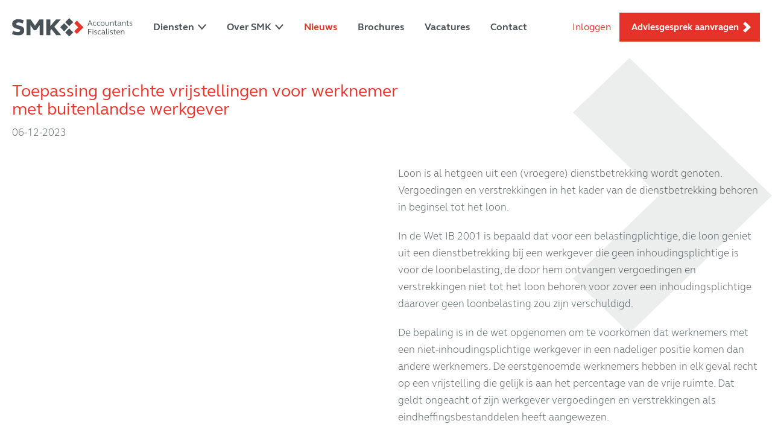

--- FILE ---
content_type: text/html; charset=UTF-8
request_url: https://smkaccountants.nl/nieuws/item?id=55925
body_size: 5056
content:
<!DOCTYPE html>
<html xmlns="http://www.w3.org/1999/xhtml" lang="nl">
<head>
	<meta charset="utf-8" />
	<meta name="viewport" content="width=device-width, user-scalable=no, initial-scale=1.0, minimum-scale=1.0, maximum-scale=1.0">
	<link rel="shortcut icon" type="image/x-icon" href="/assets/images/favicon.png?id=22f502d2e0318998ff65946f3baa2572">
    <link href="https://fonts.googleapis.com/css?family=Roboto:300,400,500,700" rel="stylesheet">

	<link rel="stylesheet" href="/assets/stylesheets/app.css?id=18e65464db9e713cd0aff29da79b0130">
	
		<title>SMK Accountants | Nieuwsitem</title>
<script>dataLayer = [];
(function(w,d,s,l,i){w[l]=w[l]||[];w[l].push({'gtm.start':
new Date().getTime(),event:'gtm.js'});var f=d.getElementsByTagName(s)[0],
j=d.createElement(s),dl=l!='dataLayer'?'&l='+l:'';j.async=true;j.src=
'https://www.googletagmanager.com/gtm.js?id='+i+dl;f.parentNode.insertBefore(j,f);
})(window,document,'script','dataLayer','GTM-MC4BQGF');
</script><meta name="generator" content="SEOmatic">
<meta name="description" content="SMK Accountants en Fiscalisten is een regionaal opererend accountancy- en advieskantoor met meerdere vestigingen, gekenmerkt door Twentse nuchterheid.">
<meta name="referrer" content="no-referrer-when-downgrade">
<meta name="robots" content="all">
<meta content="nl" property="og:locale">
<meta content="SMK Accountants" property="og:site_name">
<meta content="website" property="og:type">
<meta content="https://smkaccountants.nl/nieuws/item" property="og:url">
<meta content="SMK Accountants | Nieuwsitem" property="og:title">
<meta content="SMK Accountants en Fiscalisten is een regionaal opererend accountancy- en advieskantoor met meerdere vestigingen, gekenmerkt door Twentse nuchterheid." property="og:description">
<meta content="https://smk-2019.imgix.net/media/Homepage/homepage_header2.jpg?auto=format&amp;crop=focalpoint&amp;domain=smk-2019.imgix.net&amp;fit=crop&amp;fp-x=0.5&amp;fp-y=0.5&amp;h=630&amp;ixlib=php-3.3.1&amp;q=82&amp;w=1200" property="og:image">
<meta content="1200" property="og:image:width">
<meta content="630" property="og:image:height">
<meta content="SMK Accountants en Fiscalisten is een regionaal opererend accountancy- en advieskantoor met meerdere vestigingen, gekenmerkt door Twentse nuchterheid." property="og:image:alt">
<meta content="https://twitter.com/SMKAccountants" property="og:see_also">
<meta content="https://www.linkedin.com/company/smk-accountants/" property="og:see_also">
<meta content="https://www.facebook.com/SMKAccountants" property="og:see_also">
<meta name="twitter:card" content="summary_large_image">
<meta name="twitter:creator" content="@">
<meta name="twitter:title" content="Nieuwsitem">
<meta name="twitter:description" content="SMK Accountants en Fiscalisten is een regionaal opererend accountancy- en advieskantoor met meerdere vestigingen, gekenmerkt door Twentse nuchterheid.">
<meta name="twitter:image" content="https://smk-2019.imgix.net/media/Homepage/homepage_header2.jpg?auto=format&amp;crop=focalpoint&amp;domain=smk-2019.imgix.net&amp;fit=crop&amp;fp-x=0.5&amp;fp-y=0.5&amp;h=630&amp;ixlib=php-3.3.1&amp;q=82&amp;w=1200">
<meta name="twitter:image:width" content="1200">
<meta name="twitter:image:height" content="630">
<meta name="twitter:image:alt" content="SMK Accountants en Fiscalisten is een regionaal opererend accountancy- en advieskantoor met meerdere vestigingen, gekenmerkt door Twentse nuchterheid.">
<link href="https://smkaccountants.nl/nieuws/item" rel="canonical">
<link href="https://smkaccountants.nl" rel="home"></head>

    	

<body class="section-nieuwsoverzicht"><noscript><iframe src="https://www.googletagmanager.com/ns.html?id=GTM-MC4BQGF"
height="0" width="0" style="display:none;visibility:hidden"></iframe></noscript>

	<div id="loader">
    <img src="/assets/images/sticky_logo.svg?id=ffb7a88064d95e6b93a3f7856c0cb2a7">
</div>	
	<div id="page-wrapper">
		<div class="blocker">
			<div class="block_holder">
				<h2>Wist u dat uw browser verouderd is?</h2>
				<p>Om de best mogelijke gebruikerservaring van onze website te krijgen raden wij u aan om uw browser te upgraden naar een nieuwere versie of een andere browser. Klik op de upgrade button om naar de download pagina te gaan.</p>
				<a href="https://browsehappy.com/" target="_blank">Upgrade hier uw browser</a><br>
				<a class="own_risc" href="#">Ga verder op eigen risico</a>
			</div>
		</div>
		

		<div class="menu_holder" uk-sticky="top: 100; animation: uk-animation-slide-top; bottom: .footer">
    <div class="menu">
        
        <a href="/" class="logo"><img src="/assets/images/logo.svg?id=dc3f2a5f9e9ce3a856fad9f951aca8f9"></a>
        <a href="/" class="logo sticky"><img src="/assets/images/sticky_logo.svg?id=ffb7a88064d95e6b93a3f7856c0cb2a7"></a>
        
        
            
        <ul>
                            <li class=" has_sub">
                    <a  href="/#diensten">Diensten</a>
        
                                            <ul class="submenu">
                                            <li class=" ">
                    <a  href="https://smkaccountants.nl/diensten/fiscaliteiten">Fiscaliteiten</a>
        
                                    </li>
                            <li class=" ">
                    <a  href="https://smkaccountants.nl/diensten/accountancy">Accountancy</a>
        
                                    </li>
                            <li class=" ">
                    <a  href="https://smkaccountants.nl/diensten/audit">Accountantscontrole</a>
        
                                    </li>
                            <li class=" ">
                    <a  href="https://smkaccountants.nl/diensten/salarisadministratie">Salarisadministratie</a>
        
                                    </li>
                            <li class=" ">
                    <a  href="https://smkaccountants.nl/diensten/advisering">Advisering</a>
        
                                    </li>
                            <li class=" ">
                    <a  href="https://smkaccountants.nl/diensten/administratieve-specialisten">Administratieve specialisten</a>
        
                                    </li>
                                    </ul>
                                    </li>
                            <li class=" has_sub">
                    <a  href="https://smkaccountants.nl/over-ons">Over SMK</a>
        
                                            <ul class="submenu">
                                            <li class=" ">
                    <a  href="/over-ons#team">Ons team</a>
        
                                    </li>
                            <li class=" ">
                    <a  href="https://smkaccountants.nl/maatschappelijk-verantwoord-ondernemen">MVO</a>
        
                                    </li>
                                    </ul>
                                    </li>
                            <li class="active ">
                    <a  href="https://smkaccountants.nl/nieuws">Nieuws</a>
        
                                    </li>
                            <li class=" ">
                    <a  href="https://smkaccountants.nl/brochures">Brochures</a>
        
                                    </li>
                            <li class=" ">
                    <a  href="https://werkenbij.smkaccountants.nl/vacatures" rel="noopener" target="_blank">Vacatures</a>
        
                                    </li>
                            <li class=" ">
                    <a  href="https://smkaccountants.nl/contact">Contact</a>
        
                                    </li>
                            <li class=" ">
                    <a  class="mobile" href="https://smkaccountants.nl/adviesgesprek-aanvragen">Adviesgesprek aanvragen</a>
        
                                    </li>
                    </ul>
        
        <div class="cta_menu">
            <a class="inloggen" href="/inloggen">Inloggen</a>
            <a class="button" href="/adviesgesprek-aanvragen">Adviesgesprek aanvragen</a>
        </div>

        <div class="hamburger_holder">
            <div class="hamburger">
                <div class="line line_top"></div>
                <div class="line line_middle"></div>
                <div class="line line_bottom"></div>
            </div>
        </div>
    </div>
</div>
				
	  	<div class="content">
			



<div class="landing_header contact">
    <div class="header_no_image" data-paroller-factor="-0.15" data-paroller-type="foreground" data-paroller-direction="horizontal">
        <img src="/assets/images/contact_element.svg?id=b199dbf28f8845275d0f4550d0a5f944">
    </div>
    <div class="landing_intro no_image">
        <h1>Toepassing gerichte vrijstellingen voor werknemer met buitenlandse werkgever</h1>
        <p class="nieuwsitem_date">06-12-2023</p> 
    </div>
</div>

<div class="landing">
    <div class="nieuwsdetail">
        <div uk-grid>
            <div class="uk-width-1-2@l uk-width-1-2@m uk-width-1-1@s">
                <img src="">
            </div>
            <div class="uk-width-1-2@l uk-width-1-2@m uk-width-1-1@s">
                <p>Loon is al hetgeen uit een (vroegere) dienstbetrekking wordt genoten. Vergoedingen en verstrekkingen in het kader van de dienstbetrekking behoren in beginsel tot het loon.</p>

<p>In de Wet IB 2001 is bepaald dat voor een belastingplichtige, die loon geniet uit een dienstbetrekking bij een werkgever die geen inhoudingsplichtige is voor de loonbelasting, de door hem ontvangen vergoedingen en verstrekkingen niet tot het loon behoren voor zover een inhoudingsplichtige daarover geen loonbelasting zou zijn verschuldigd.</p>

<p>De bepaling is in de wet opgenomen om te voorkomen dat werknemers met een niet-inhoudingsplichtige werkgever in een nadeliger positie komen dan andere werknemers. De eerstgenoemde werknemers hebben in elk geval recht op een vrijstelling die gelijk is aan het percentage van de vrije ruimte. Dat geldt ongeacht of zijn werkgever vergoedingen en verstrekkingen als eindheffingsbestanddelen heeft aangewezen.</p>

<p>Volgens Hof Den Haag is er geen aanleiding om ten aanzien van de gerichte vrijstellingen anders te oordelen. Wel dient te worden getoetst of de vergoedingen blijven binnen de voorwaarden en grensbedragen van de betreffende gerichte vrijstellingen. De gebruikelijkheidstoets geldt niet voor de gerichte vrijstellingen. Dit volgt uit de wetssystematiek.</p>
            </div>
        </div>
    </div>
</div>

	  	</div>
	  	
	  	<div class="footer">
    <div class="footer_container">
        <div uk-grid>
            
            <div class="uk-width-1-3@l uk-width-1-3@m uk-width-1-1@s">
                <div class="nieuwsbrief">
                    <h3 class="diensten_title">Onze diensten</h3>
                    <ul class="footermenu_een">
                                                <li>
                            <a href="https://smkaccountants.nl/diensten/accountancy">Accountancy</a>
                        </li>
                                                <li>
                            <a href="https://smkaccountants.nl/diensten/fiscaliteiten">Fiscaliteiten</a>
                        </li>
                                                <li>
                            <a href="https://smkaccountants.nl/diensten/audit">Accountantscontrole</a>
                        </li>
                                                <li>
                            <a href="https://smkaccountants.nl/diensten/salarisadministratie">Salarisadministratie</a>
                        </li>
                                                <li>
                            <a href="https://smkaccountants.nl/diensten/administratieve-specialisten">Administratieve specialisten</a>
                        </li>
                                                <li>
                            <a href="https://smkaccountants.nl/diensten/advisering">Advisering</a>
                        </li>
                                            </ul>
                                    </div>
            </div>   
            
            <div class="uk-width-1-3@l uk-width-1-3@m uk-width-1-1@s">
                <h3>&nbsp;</h3>
                                <ul class="footermenu_een">
                                            <li class=" ">
                            <a  href="https://smkaccountants.nl/adviesgesprek-aanvragen">Adviesgesprek aanvragen</a>
                
                                                    </li>
                                            <li class=" ">
                            <a  href="https://smkaccountants.nl/over-ons">Over SMK</a>
                
                                                    </li>
                                            <li class=" ">
                            <a  href="https://smkaccountants.nl/maatschappelijk-verantwoord-ondernemen">MVO</a>
                
                                                    </li>
                                            <li class=" ">
                            <a  href="https://smkaccountants.nl/contact">Contact en kantoren</a>
                
                                                    </li>
                                            <li class=" ">
                            <a  href="https://smkaccountants.nl/nieuwsbrief">Nieuwsbrief</a>
                
                                                    </li>
                                            <li class=" ">
                            <a  href="https://smkaccountants.nl/privacyverklaring">Privacyverklaring</a>
                
                                                    </li>
                                            <li class=" ">
                            <a  href="https://smkaccountants.nl/disclaimer">Disclaimer</a>
                
                                                    </li>
                                    </ul>
            </div>    
            <div class="uk-width-1-3@l uk-width-1-3@m uk-width-1-1@s last_block">
                <a href="/inloggen" class="button red">Inloggen</a><br>
                <span>Volg ons</span>
                <div class="social">
                                                                            </div>
                <div class="keurmerken">
                    <div uk-grid class="uk-grid-small">
                        <div class="uk-width-1-2@l uk-width-1-2@m uk-width-1-2@s">
                            <a target="_blank" href="https://www.nba.nl/"><img src="/assets/images/nba.svg?id=03b3eac3f79c0b87f591a831e4533be7"></a>
                        </div>
                        <div class="uk-width-1-4@l uk-width-1-4@m uk-width-1-4@s">
                            <a target="_blank" href="https://www.sra.nl/"><img src="/assets/images/sra.svg?id=7a117b73e1470d6f02a8a02596f725ee"></a>
                        </div>
                        <div class="uk-width-1-4@l uk-width-1-4@m uk-width-1-4@s">
                            <a target="_blank" href="https://www.rb.nl/"><img src="/assets/images/rb.png?id=8d8dca999e7aea60188aa0e96a4528b7"></a>
                        </div>
                    </div>
                </div>
            </div>    
        </div>
        <div class="disclaimer">
            <div uk-grid>
                <div class="uk-width-1-2@l uk-width-1-2@m uk-width-1-1@s footer_logo">
                    <div class="logo_bg">
                        <a href="/" class=""><img src="/assets/images/logo.svg?id=dc3f2a5f9e9ce3a856fad9f951aca8f9"> <span>Jouw zaak op orde</span></a>
                    </div>
                </div>    
                <div class="uk-width-1-2@l uk-width-1-2@m uk-width-1-1@s">
                                        <ul class="footermenu_twee">
                                                    <li class=" ">
                                <a  href="https://smkaccountants.nl/klachtenregeling">Klachtenregeling</a>
                    
                                                            </li>
                                                    <li class=" ">
                                <a  href="https://smkaccountants.nl/klokkenluidersregeling">Klokkenluidersregeling</a>
                    
                                                            </li>
                                                    <li class=" ">
                                <a  href="https://smkaccountants.nl/algemene-voorwaarden">Algemene voorwaarden</a>
                    
                                                            </li>
                                            </ul>
                </div>    
            </div>
        </div>
    </div>
</div>  	</div>
  	
    <script type="text/javascript" src="/assets/javascripts/app.js?id=cb669503d4b50eec4959f17f2fac1f6b"></script>
<script type="application/ld+json">{"@context":"https://schema.org","@graph":[{"@type":"WebPage","author":{"@id":"https://smkaccountants.nl#identity"},"copyrightHolder":{"@id":"https://smkaccountants.nl#identity"},"copyrightYear":"2019","creator":{"@id":"https://limesquare.nl#creator"},"dateCreated":"2019-11-20T03:02:56-08:00","dateModified":"2025-08-11T05:49:18-07:00","datePublished":"2019-11-20T03:02:00-08:00","description":"SMK Accountants en Fiscalisten is een regionaal opererend accountancy- en advieskantoor met meerdere vestigingen, gekenmerkt door Twentse nuchterheid.","headline":"Nieuwsitem","image":{"@type":"ImageObject","url":"https://smk-2019.imgix.net/media/Homepage/homepage_header2.jpg?auto=format&crop=focalpoint&domain=smk-2019.imgix.net&fit=crop&fp-x=0.5&fp-y=0.5&h=630&ixlib=php-3.3.1&q=82&w=1200"},"inLanguage":"nl","mainEntityOfPage":"https://smkaccountants.nl/nieuws/item","name":"Nieuwsitem","publisher":{"@id":"https://limesquare.nl#creator"},"url":"https://smkaccountants.nl/nieuws/item"},{"@id":"https://smkaccountants.nl#identity","@type":"AccountingService","address":{"@type":"PostalAddress","addressCountry":"Nederland","addressLocality":"Enschede","addressRegion":"Overijssel","postalCode":"7545 ZW","streetAddress":"Rembrandtlaan 225"},"alternateName":"SMK Accountants","description":"Als ondernemer ben je dagelijks bezig je organisatie succesvol te maken én te houden. Bij ons staat succesvol zakendoen voorop. SMK Accountants en Fiscalisten is een regionaal opererend accountancy- en advieskantoor met meerdere vestigingen, gekenmerkt door Twentse nuchterheid.\r\n\r\nBinnen onze kantoren heerst een no-nonsense cultuur en spreken wij graag in begrijpelijke taal met onze klanten. Wij bieden inzicht op fiscaal, financieel en organisatorisch gebied. Samen met jou maken wij accountancy begrijpelijk en overzichtelijk.","email":"secretariaat@smkenschede.nl","geo":{"@type":"GeoCoordinates","latitude":"52.219420","longitude":"6.855710"},"image":{"@type":"ImageObject","height":"33","url":"https://s3.eu-central-1.amazonaws.com/smk-2019/media/Vestigingen/enschede_haaksbergen_logo.svg?mtime=20191015005406","width":"220"},"logo":{"@type":"ImageObject","height":"60","url":"https://smk-2019.imgix.net/media/Vestigingen/enschede_haaksbergen_logo.svg?domain=smk-2019.imgix.net&fit=clip&fm=jpg&h=60&ixlib=php-3.3.1&q=82&w=600","width":"400"},"name":"SMK Accountants","priceRange":"$","sameAs":["https://www.facebook.com/SMKAccountants","https://www.linkedin.com/company/smk-accountants/","https://twitter.com/SMKAccountants"],"telephone":"053-4340582","url":"https://smkaccountants.nl"},{"@id":"https://limesquare.nl#creator","@type":"LocalBusiness","address":{"@type":"PostalAddress","addressCountry":"Nederland","addressLocality":"Hengelo","addressRegion":"Overijssel","postalCode":"7556 BE","streetAddress":"Expolaan 50"},"alternateName":"Limesquare","description":"Creativiteit met een doel. Succes ontstaat wanneer je zakelijk en strategisch inzicht combineert met creativiteit, moderne marketingtechnieken en de inzet van leuke en getalenteerde mensen.","email":"info@limesquare.nl","geo":{"@type":"GeoCoordinates","latitude":"52.285270","longitude":"6.767150"},"image":{"@type":"ImageObject","height":"3141","url":"https://smk-2019.imgix.net/media/Homepage/Logobeeldmerk-zwart_RGB.png?auto=format%2Ccompress&domain=smk-2019.imgix.net&ixlib=php-3.3.0","width":"2328"},"logo":{"@type":"ImageObject","height":"60","url":"https://smk-2019.imgix.net/media/Homepage/Logobeeldmerk-zwart_RGB.png?domain=smk-2019.imgix.net&fit=clip&fm=png&h=60&ixlib=php-3.3.1&q=82&w=600","width":"44"},"name":"Limesquare","priceRange":"$","telephone":"+31 (0)74 792 00 34","url":"https://limesquare.nl"},{"@type":"BreadcrumbList","description":"Breadcrumbs list","itemListElement":[{"@type":"ListItem","item":"https://smkaccountants.nl","name":"Jouw zaak op orde","position":1},{"@type":"ListItem","item":"https://smkaccountants.nl/nieuws","name":"Nieuws","position":2},{"@type":"ListItem","item":"https://smkaccountants.nl/nieuws/item","name":"Nieuwsitem","position":3}],"name":"Breadcrumbs"}]}</script></body>
</html>



--- FILE ---
content_type: image/svg+xml
request_url: https://smkaccountants.nl/assets/images/logo_bg.svg
body_size: 290
content:
<?xml version="1.0" encoding="UTF-8"?>
<svg width="654px" height="77px" viewBox="0 0 654 77" version="1.1" xmlns="http://www.w3.org/2000/svg" xmlns:xlink="http://www.w3.org/1999/xlink">
    <!-- Generator: Sketch 55.2 (78181) - https://sketchapp.com -->
    <title>Rectangle</title>
    <desc>Created with Sketch.</desc>
    <g id="Ontwerp-v2" stroke="none" stroke-width="1" fill="none" fill-rule="evenodd">
        <g id="Homepage" transform="translate(-375.000000, -3133.000000)" fill="#FFFFFF">
            <polygon id="Rectangle" points="375 3133 886 3133 1028.57812 3210 375 3210"></polygon>
        </g>
    </g>
</svg>

--- FILE ---
content_type: image/svg+xml
request_url: https://smkaccountants.nl/assets/images/submenu_arrow.svg
body_size: 428
content:
<?xml version="1.0" encoding="UTF-8"?>
<svg width="14px" height="10px" viewBox="0 0 14 10" version="1.1" xmlns="http://www.w3.org/2000/svg" xmlns:xlink="http://www.w3.org/1999/xlink">
    <!-- Generator: Sketch 54.1 (76490) - https://sketchapp.com -->
    <title>Group Copy 4</title>
    <desc>Created with Sketch.</desc>
    <g id="Ontwerp-v2" stroke="none" stroke-width="1" fill="none" fill-rule="evenodd" stroke-linecap="square">
        <g id="Homepage" transform="translate(-1142.000000, -95.000000)" stroke="#485155" stroke-width="2">
            <g id="Group-Copy-4" transform="translate(1142.000000, 96.000000)">
                <path d="M0.126817756,3.49217695 L8.13779791,3.97325409" id="Line-2" transform="translate(4.132308, 3.732716) rotate(-315.000000) translate(-4.132308, -3.732716) "></path>
                <path d="M5.74243202,3.7079914 L13.7534122,3.22691426" id="Line-2-Copy" transform="translate(9.747922, 3.467453) rotate(-45.000000) translate(-9.747922, -3.467453) "></path>
            </g>
        </g>
    </g>
</svg>

--- FILE ---
content_type: image/svg+xml
request_url: https://smkaccountants.nl/assets/images/white_btn_arrow.svg
body_size: 327
content:
<?xml version="1.0" encoding="UTF-8"?>
<svg width="13px" height="18px" viewBox="0 0 13 18" version="1.1" xmlns="http://www.w3.org/2000/svg" xmlns:xlink="http://www.w3.org/1999/xlink">
    <!-- Generator: Sketch 55.2 (78181) - https://sketchapp.com -->
    <title>Fill 1 Copy 6</title>
    <desc>Created with Sketch.</desc>
    <g id="Ontwerp-v2" stroke="none" stroke-width="1" fill="none" fill-rule="evenodd">
        <g id="Homepage" transform="translate(-618.000000, -1910.000000)" fill="#FFFFFF">
            <polygon id="Fill-1-Copy-6" points="621.692963 1910 618 1913.57173 623.613453 1918.9994 618 1924.42766 621.692963 1928 631 1919 631 1918.9988"></polygon>
        </g>
    </g>
</svg>

--- FILE ---
content_type: application/javascript; charset=utf-8
request_url: https://smkaccountants.nl/assets/javascripts/app.js?id=cb669503d4b50eec4959f17f2fac1f6b
body_size: 156603
content:
/*! For license information please see app.js.LICENSE.txt */
(()=>{var e,t={96(){var e;(e=jQuery).fn.niceSelect=function(t){function i(t){t.after(e("<div></div>").addClass("nice-select").addClass(t.attr("class")||"").addClass(t.attr("disabled")?"disabled":"").attr("tabindex",t.attr("disabled")?null:"0").html('<span class="current"></span><ul class="list"></ul>'));var i=t.next(),n=t.find("option"),o=t.find("option:selected");i.find(".current").html(o.data("display")||o.text()),n.each(function(t){var n=e(this),o=n.data("display");i.find("ul").append(e("<li></li>").attr("data-value",n.val()).attr("data-display",o||null).addClass("option"+(n.is(":selected")?" selected":"")+(n.is(":disabled")?" disabled":"")).html(n.text()))})}if("string"==typeof t)return"update"==t?this.each(function(){var t=e(this),n=e(this).next(".nice-select"),o=n.hasClass("open");n.length&&(n.remove(),i(t),o&&t.next().trigger("click"))}):"destroy"==t?(this.each(function(){var t=e(this),i=e(this).next(".nice-select");i.length&&(i.remove(),t.css("display",""))}),0==e(".nice-select").length&&e(document).off(".nice_select")):console.log('Method "'+t+'" does not exist.'),this;this.hide(),this.each(function(){var t=e(this);t.next().hasClass("nice-select")||i(t)}),e(document).off(".nice_select"),e(document).on("click.nice_select",".nice-select",function(t){var i=e(this);e(".nice-select").not(i).removeClass("open"),i.toggleClass("open"),i.hasClass("open")?(i.find(".option"),i.find(".focus").removeClass("focus"),i.find(".selected").addClass("focus")):i.focus()}),e(document).on("click.nice_select",function(t){0===e(t.target).closest(".nice-select").length&&e(".nice-select").removeClass("open").find(".option")}),e(document).on("click.nice_select",".nice-select .option:not(.disabled)",function(t){var i=e(this),n=i.closest(".nice-select");n.find(".selected").removeClass("selected"),i.addClass("selected");var o=i.data("display")||i.text();n.find(".current").text(o),n.prev("select").val(i.data("value")).trigger("change")}),e(document).on("keydown.nice_select",".nice-select",function(t){var i=e(this),n=e(i.find(".focus")||i.find(".list .option.selected"));if(32==t.keyCode||13==t.keyCode)return i.hasClass("open")?n.trigger("click"):i.trigger("click"),!1;if(40==t.keyCode){if(i.hasClass("open")){var o=n.nextAll(".option:not(.disabled)").first();o.length>0&&(i.find(".focus").removeClass("focus"),o.addClass("focus"))}else i.trigger("click");return!1}if(38==t.keyCode){if(i.hasClass("open")){var s=n.prevAll(".option:not(.disabled)").first();s.length>0&&(i.find(".focus").removeClass("focus"),s.addClass("focus"))}else i.trigger("click");return!1}if(27==t.keyCode)i.hasClass("open")&&i.trigger("click");else if(9==t.keyCode&&i.hasClass("open"))return!1});var n=document.createElement("a").style;return n.cssText="pointer-events:auto","auto"!==n.pointerEvents&&e("html").addClass("no-csspointerevents"),this}},143(e,t,i){"use strict";var n=i(570),o=i.n(n),s=i(325),r=i.n(s),a=(i(278),i(961),i(692));a(document).ready(function(){a(".team_mobile").slick({autoplay:!0,autoplaySpeed:4e3,responsive:[{breakpoint:1367,settings:{slidesToShow:4,centerMode:!0,variableWidth:!1}},{breakpoint:1025,settings:{slidesToShow:3,variableWidth:!1,centerMode:!1}},{breakpoint:769,settings:{slidesToShow:2,variableWidth:!1,centerMode:!1}},{breakpoint:767,settings:{slidesToShow:1,variableWidth:!1,centerMode:!1}}]})}),a(".prev_slide").click(function(){a(".slick-prev").trigger("click")}),a(".next_slide").click(function(){a(".slick-next").trigger("click")});var l=window.innerWidth||document.documentElement.clientWidt||document.body.clientWidth;a(window).on("load",function(e){l>768&&a("[data-paroller-factor]").paroller()}),a(document).ready(function(){a("select").niceSelect()}),a("select[name='kiesEenVestiging']").change(function(){var e=a(this).val();"Enschede"==e?a("#sMKContact").val("bjornharmelink@smkaccountants.nl"):"Haaksbergen"==e?a("#sMKContact").val("marceltijink@smkaccountants.nl"):"Delden"==e?a("#sMKContact").val("martinnijmeijer@smkrupert.nl"):"Almelo"==e?a("#sMKContact").val("markwerger@smkhulshof.nl"):"Audit"==e?a("#sMKContact").val("huubmichorius@smkaudit.nl"):a("#sMKContact").val("secretariaat@smkenschede.nl")}),"1"!=a("#modal").attr("show-lightbox")||localStorage.getItem("popupopened")||a(".lightbox.uk-open").length<1&&o().modal("#modal").show(),a("#modal .uk-close, #modal .button").click(function(){localStorage.setItem("popupopened","1")}),a(".redirect-popup .sluit-popup, .redirect-backdrop, .sluiten-knop").click(function(){a(".redirect-popup").addClass("hide"),a(".redirect-backdrop").addClass("hide")});i(320),i(213);var c=i(692);window.jQuery=c,window.$=c,i(570),i(96),i(347),i(599);var d=i(330);window.UIkit=o(),o().use(r());if(c(".player").length)new d(".player",{controls:["play-large","play","progress","current-time","fullscreen"]})},213(e,t,i){var n=i(692),o=window.innerWidth||document.documentElement.clientWidth||document.body.clientWidth;!function(e){e?e+=" ":e="";n(e+"*[responsive-attr]").each(function(){var e=n(this),t=n.parseJSON(e.attr("responsive-attr"));n.each(t,function(t,i){var s="not_set",r="",a=9999;if(n.each(i,function(e,t){if("default"==e)r=t;else{var i=parseFloat(e);o<=i&&i<a&&(s=t,a=i)}}),"not_set"==s&&(s=r),e.attr(t,s),e.removeAttr("responsive-attr"),"src"==t&&""!=s&&"SOURCE"==e.get(0).nodeName){var l=e.parent().get(0);"VIDEO"==l.nodeName&&l.load()}})})}()},278(e,t,i){window.onpageshow=function(e){e.persisted&&window.location.reload()};var n=i(692),o="";n("a:not([target], [option_lightbox], [uk-scroll], [uk-slideshow-item], [uk-toggle], [submit-link], .chat), *[transition]").click(function(e){if(this.pathname==window.location.pathname&&this.protocol==window.location.protocol&&this.host==window.location.host){var t=this.hash.substr(1);n("html, body").animate({scrollTop:n("#"+t).offset().top-100},600)}else e.preventDefault(),o=n(this).attr("href"),n("#page-wrapper").addClass("unload"),n("#loader").addClass("unloadpage"),setTimeout(function(){window.location=o},200)})},320(e,t,i){var n=i(692);n("select[name=cat]").length&&""!=n("select[name=cat]").val()&&n("html, body").animate({scrollTop:n("#filter-form").offset().top-150},500),n("#filter-form select").change(function(){n("#filter-form").submit()})},325(e){e.exports=function(){"use strict";function e(t){e.installed||t.icon.add({"500px":'<svg width="20" height="20" viewBox="0 0 20 20"><path d="M9.624,11.866c-0.141,0.132,0.479,0.658,0.662,0.418c0.051-0.046,0.607-0.61,0.662-0.664c0,0,0.738,0.719,0.814,0.719 c0.1,0,0.207-0.055,0.322-0.17c0.27-0.269,0.135-0.416,0.066-0.495l-0.631-0.616l0.658-0.668c0.146-0.156,0.021-0.314-0.1-0.449 c-0.182-0.18-0.359-0.226-0.471-0.125l-0.656,0.654l-0.654-0.654c-0.033-0.034-0.08-0.045-0.124-0.045 c-0.079,0-0.191,0.068-0.307,0.181c-0.202,0.202-0.247,0.351-0.133,0.462l0.665,0.665L9.624,11.866z"/><path d="M11.066,2.884c-1.061,0-2.185,0.248-3.011,0.604c-0.087,0.034-0.141,0.106-0.15,0.205C7.893,3.784,7.919,3.909,7.982,4.066 c0.05,0.136,0.187,0.474,0.452,0.372c0.844-0.326,1.779-0.507,2.633-0.507c0.963,0,1.9,0.191,2.781,0.564 c0.695,0.292,1.357,0.719,2.078,1.34c0.051,0.044,0.105,0.068,0.164,0.068c0.143,0,0.273-0.137,0.389-0.271 c0.191-0.214,0.324-0.395,0.135-0.575c-0.686-0.654-1.436-1.138-2.363-1.533C13.24,3.097,12.168,2.884,11.066,2.884z"/><path d="M16.43,15.747c-0.092-0.028-0.242,0.05-0.309,0.119l0,0c-0.652,0.652-1.42,1.169-2.268,1.521 c-0.877,0.371-1.814,0.551-2.779,0.551c-0.961,0-1.896-0.189-2.775-0.564c-0.848-0.36-1.612-0.879-2.268-1.53 c-0.682-0.688-1.196-1.455-1.529-2.268c-0.325-0.799-0.471-1.643-0.471-1.643c-0.045-0.24-0.258-0.249-0.567-0.203 c-0.128,0.021-0.519,0.079-0.483,0.36v0.01c0.105,0.644,0.289,1.284,0.545,1.895c0.417,0.969,1.002,1.849,1.756,2.604 c0.757,0.754,1.636,1.34,2.604,1.757C8.901,18.785,9.97,19,11.088,19c1.104,0,2.186-0.215,3.188-0.645 c1.838-0.896,2.604-1.757,2.604-1.757c0.182-0.204,0.227-0.317-0.1-0.643C16.779,15.956,16.525,15.774,16.43,15.747z"/><path d="M5.633,13.287c0.293,0.71,0.723,1.341,1.262,1.882c0.54,0.54,1.172,0.971,1.882,1.264c0.731,0.303,1.509,0.461,2.298,0.461 c0.801,0,1.578-0.158,2.297-0.461c0.711-0.293,1.344-0.724,1.883-1.264c0.543-0.541,0.971-1.172,1.264-1.882 c0.314-0.721,0.463-1.5,0.463-2.298c0-0.79-0.148-1.569-0.463-2.289c-0.293-0.699-0.721-1.329-1.264-1.881 c-0.539-0.541-1.172-0.959-1.867-1.263c-0.721-0.303-1.5-0.461-2.299-0.461c-0.802,0-1.613,0.159-2.322,0.461 c-0.577,0.25-1.544,0.867-2.119,1.454v0.012V2.108h8.16C15.1,2.104,15.1,1.69,15.1,1.552C15.1,1.417,15.1,1,14.809,1H5.915 C5.676,1,5.527,1.192,5.527,1.384v6.84c0,0.214,0.273,0.372,0.529,0.428c0.5,0.105,0.614-0.056,0.737-0.224l0,0 c0.18-0.273,0.776-0.884,0.787-0.894c0.901-0.905,2.117-1.408,3.416-1.408c1.285,0,2.5,0.501,3.412,1.408 c0.914,0.914,1.408,2.122,1.408,3.405c0,1.288-0.508,2.496-1.408,3.405c-0.9,0.896-2.152,1.406-3.438,1.406 c-0.877,0-1.711-0.229-2.433-0.671v-4.158c0-0.553,0.237-1.151,0.643-1.614c0.462-0.519,1.094-0.799,1.782-0.799 c0.664,0,1.293,0.253,1.758,0.715c0.459,0.459,0.709,1.071,0.709,1.723c0,1.385-1.094,2.468-2.488,2.468 c-0.273,0-0.769-0.121-0.781-0.125c-0.281-0.087-0.405,0.306-0.438,0.436c-0.159,0.496,0.079,0.585,0.123,0.607 c0.452,0.137,0.743,0.157,1.129,0.157c1.973,0,3.572-1.6,3.572-3.57c0-1.964-1.6-3.552-3.572-3.552c-0.97,0-1.872,0.36-2.546,1.038 c-0.656,0.631-1.027,1.487-1.027,2.322v3.438v-0.011c-0.372-0.42-0.732-1.041-0.981-1.682c-0.102-0.248-0.315-0.202-0.607-0.113 c-0.135,0.035-0.519,0.157-0.44,0.439C5.372,12.799,5.577,13.164,5.633,13.287z"/></svg>',album:'<svg width="20" height="20" viewBox="0 0 20 20"><rect width="10" height="1" x="5" y="2"/><rect width="14" height="1" x="3" y="4"/><rect width="17" height="11" fill="none" stroke="#000" x="1.5" y="6.5"/></svg>',android:'<svg width="20" height="20" viewBox="0 0 20 20"><path d="m14.88,6.77l1.66-2.87c.09-.16.04-.37-.12-.46-.16-.09-.37-.04-.46.12l-1.68,2.91c-1.28-.59-2.73-.91-4.28-.91s-3,.33-4.28.91l-1.68-2.91c-.09-.16-.3-.22-.46-.12-.16.09-.22.3-.12.46l1.66,2.87C2.26,8.32.32,11.22,0,14.61h20c-.32-3.39-2.26-6.29-5.12-7.84h0Zm-9.47,5.03c-.46,0-.84-.38-.84-.84s.38-.84.84-.84.84.38.84.84c0,.46-.37.84-.84.84Zm9.18,0c-.46,0-.84-.38-.84-.84s.38-.84.84-.84.84.38.84.84c0,.46-.37.84-.84.84Z"/></svg>',"android-robot":'<svg width="20" height="20" viewBox="0 0 20 20"><path d="m17.61,7.96v4.64c-.06,1.48-2.17,1.48-2.23,0v-4.64c.06-1.48,2.17-1.48,2.23,0Z"/><path d="m4.62,7.96v4.64c-.06,1.48-2.17,1.48-2.23,0v-4.64c.06-1.48,2.17-1.48,2.23,0Z"/><path d="m12.78,2.85c-.11-.07-.23-.13-.34-.19.13-.23.65-1.17.79-1.42.07-.12-.05-.27-.18-.23-.04.01-.07.04-.09.08l-.79,1.43c-1.32-.6-2.98-.6-4.3,0-.13-.23-.65-1.18-.79-1.43-.04-.07-.14-.1-.21-.06-.08.04-.1.14-.06.21,0,0,.79,1.42.79,1.42-1.49.77-2.53,2.28-2.53,3.99-.02,0,9.93,0,9.93,0,.01-1.55-.87-2.98-2.19-3.8Zm-5.07,1.98c-.23,0-.41-.19-.41-.41.01-.27.21-.41.41-.41s.4.14.42.41c0,.22-.18.42-.41.41Zm4.58,0c-.23,0-.42-.19-.41-.41.01-.28.21-.41.41-.41s.4.14.41.41c0,.23-.19.41-.41.41Z"/><path d="m14.97,7.03v7.2c0,.66-.54,1.2-1.2,1.2h-.8v2.46c-.06,1.48-2.16,1.48-2.23,0,0,0,0-2.46,0-2.46h-1.48v2.46c0,.61-.5,1.11-1.11,1.11s-1.11-.5-1.11-1.11v-2.46h-.8c-.66,0-1.2-.54-1.2-1.2,0,0,0-7.2,0-7.2h9.93Z"/></svg>',apple:'<svg width="20" height="20" viewBox="0 0 20 20"><path d="m17.23,6.93c-.1.08-1.95,1.12-1.95,3.43,0,2.67,2.35,3.62,2.42,3.64-.01.06-.37,1.29-1.24,2.55-.77,1.11-1.58,2.22-2.8,2.22s-1.54-.71-2.95-.71-1.87.73-2.99.73-1.9-1.03-2.8-2.29c-1.04-1.48-1.88-3.78-1.88-5.96,0-3.5,2.28-5.36,4.51-5.36,1.19,0,2.18.78,2.93.78s1.82-.83,3.17-.83c.51,0,2.36.05,3.57,1.79h0Zm-4.21-3.27c.56-.66.96-1.59.96-2.51,0-.13-.01-.26-.03-.36-.91.03-1.99.61-2.65,1.36-.51.58-.99,1.5-.99,2.44,0,.14.02.28.03.33.06.01.15.02.24.02.82,0,1.85-.55,2.44-1.28h0Z"/></svg>',"arrow-down":'<svg width="20" height="20" viewBox="0 0 20 20"><line fill="none" stroke="#000" x1="10" y1="3.48" x2="10" y2="15.48"/><polyline fill="none" stroke="#000" points="6.16 12 10 15.84 13.84 12"/></svg>',"arrow-down-arrow-up":'<svg width="20" height="20" viewBox="0 0 20 20"><line fill="none" stroke="#000" x1="7" y1="3.38" x2="7" y2="15.38"/><polyline fill="none" stroke="#000" points="10.18 12.75 7 15.93 3.83 12.76"/><line fill="none" stroke="#000" x1="13" y1="16.62" x2="13" y2="4.62"/><polyline fill="none" stroke="#000" points="9.82 7.25 13 4.07 16.17 7.24"/></svg>',"arrow-left":'<svg width="20" height="20" viewBox="0 0 20 20"><line fill="none" stroke="#000" x1="16.53" y1="10" x2="4.53" y2="10"/><polyline fill="none" stroke="#000" points="8 6.16 4.18 10 8 13.84"/></svg>',"arrow-right":'<svg width="20" height="20" viewBox="0 0 20 20"><line fill="none" stroke="#000" x1="3.47" y1="10" x2="15.47" y2="10"/><polyline fill="none" stroke="#000" points="11.98 13.84 15.82 10 11.98 6.16"/></svg>',"arrow-up":'<svg width="20" height="20" viewBox="0 0 20 20"><line fill="none" stroke="#000" x1="10" y1="16.53" x2="10" y2="4.53"/><polyline fill="none" stroke="#000" points="13.84 8 10 4.17 6.16 8"/></svg>',"arrow-up-right":'<svg width="20" height="20" viewBox="0 0 20 20"><line fill="none" stroke="#000" x1="4.5" y1="15.53" x2="16.5" y2="3.53"/><polyline fill="none" stroke="#000" points="16.5 9 16.5 3.5 11 3.5"/></svg>',bag:'<svg width="20" height="20" viewBox="0 0 20 20"><path fill="none" stroke="#000" d="M7.5,7.5V4A2.48,2.48,0,0,1,10,1.5,2.54,2.54,0,0,1,12.5,4V7.5"/><polygon fill="none" stroke="#000" points="16.5 7.5 3.5 7.5 2.5 18.5 17.5 18.5 16.5 7.5"/></svg>',ban:'<svg width="20" height="20" viewBox="0 0 20 20"><circle fill="none" stroke="#000" stroke-width="1.1" cx="10" cy="10" r="9"/><line fill="none" stroke="#000" stroke-width="1.1" x1="4" y1="3.5" x2="16" y2="16.5"/></svg>',behance:'<svg width="20" height="20" viewBox="0 0 20 20"><path d="M9.5,10.6c-0.4-0.5-0.9-0.9-1.6-1.1c1.7-1,2.2-3.2,0.7-4.7C7.8,4,6.3,4,5.2,4C3.5,4,1.7,4,0,4v12c1.7,0,3.4,0,5.2,0 c1,0,2.1,0,3.1-0.5C10.2,14.6,10.5,12.3,9.5,10.6L9.5,10.6z M5.6,6.1c1.8,0,1.8,2.7-0.1,2.7c-1,0-2,0-2.9,0V6.1H5.6z M2.6,13.8v-3.1 c1.1,0,2.1,0,3.2,0c2.1,0,2.1,3.2,0.1,3.2L2.6,13.8z"/><path d="M19.9,10.9C19.7,9.2,18.7,7.6,17,7c-4.2-1.3-7.3,3.4-5.3,7.1c0.9,1.7,2.8,2.3,4.7,2.1c1.7-0.2,2.9-1.3,3.4-2.9h-2.2 c-0.4,1.3-2.4,1.5-3.5,0.6c-0.4-0.4-0.6-1.1-0.6-1.7H20C20,11.7,19.9,10.9,19.9,10.9z M13.5,10.6c0-1.6,2.3-2.7,3.5-1.4 c0.4,0.4,0.5,0.9,0.6,1.4H13.5L13.5,10.6z"/><rect width="5" height="1.4" x="13" y="4"/></svg>',bell:'<svg width="20" height="20" viewBox="0 0 20 20"><path fill="none" stroke="#000" stroke-width="1.1" d="M17,15.5 L3,15.5 C2.99,14.61 3.79,13.34 4.1,12.51 C4.58,11.3 4.72,10.35 5.19,7.01 C5.54,4.53 5.89,3.2 7.28,2.16 C8.13,1.56 9.37,1.5 9.81,1.5 L9.96,1.5 C9.96,1.5 11.62,1.41 12.67,2.17 C14.08,3.2 14.42,4.54 14.77,7.02 C15.26,10.35 15.4,11.31 15.87,12.52 C16.2,13.34 17.01,14.61 17,15.5 L17,15.5 Z"/><path fill="none" stroke="#000" d="M12.39,16 C12.39,17.37 11.35,18.43 9.91,18.43 C8.48,18.43 7.42,17.37 7.42,16"/></svg>',bluesky:'<svg width="20" height="20" viewBox="0 0 20 20"><path d="M9.993,9.149c-.772-1.495-2.865-4.288-4.813-5.662-1.866-1.317-2.58-1.09-3.043-.878-.54.246-.637,1.075-.637,1.563s.265,4.003.444,4.587c.579,1.939,2.628,2.595,4.519,2.382.096-.014.193-.029.294-.039-.096.014-.198.029-.294.039-2.768.41-5.233,1.418-2.001,5.011,3.55,3.675,4.866-.786,5.541-3.053.675,2.262,1.452,6.564,5.474,3.053,3.024-3.053.83-4.601-1.939-5.011-.096-.01-.198-.024-.294-.039.101.014.198.024.294.039,1.89.212,3.945-.444,4.519-2.382.174-.588.444-4.099.444-4.587s-.096-1.317-.637-1.563c-.468-.212-1.177-.439-3.043.878-1.963,1.379-4.056,4.167-4.827,5.662h0Z"/></svg>',bold:'<svg width="20" height="20" viewBox="0 0 20 20"><path d="M5,15.3 C5.66,15.3 5.9,15 5.9,14.53 L5.9,5.5 C5.9,4.92 5.56,4.7 5,4.7 L5,4 L8.95,4 C12.6,4 13.7,5.37 13.7,6.9 C13.7,7.87 13.14,9.17 10.86,9.59 L10.86,9.7 C13.25,9.86 14.29,11.28 14.3,12.54 C14.3,14.47 12.94,16 9,16 L5,16 L5,15.3 Z M9,9.3 C11.19,9.3 11.8,8.5 11.85,7 C11.85,5.65 11.3,4.8 9,4.8 L7.67,4.8 L7.67,9.3 L9,9.3 Z M9.185,15.22 C11.97,15 12.39,14 12.4,12.58 C12.4,11.15 11.39,10 9,10 L7.67,10 L7.67,15 L9.18,15 Z"/></svg>',bolt:'<svg width="20" height="20" viewBox="0 0 20 20"><path d="M4.74,20 L7.73,12 L3,12 L15.43,1 L12.32,9 L17.02,9 L4.74,20 L4.74,20 L4.74,20 Z M9.18,11 L7.1,16.39 L14.47,10 L10.86,10 L12.99,4.67 L5.61,11 L9.18,11 L9.18,11 L9.18,11 Z"/></svg>',bookmark:'<svg width="20" height="20" viewBox="0 0 20 20"><polygon fill="none" stroke="#000" points="5.5 1.5 15.5 1.5 15.5 17.5 10.5 12.5 5.5 17.5"/></svg>',calendar:'<svg width="20" height="20" viewBox="0 0 20 20"><path d="M 2,3 2,17 18,17 18,3 2,3 Z M 17,16 3,16 3,8 17,8 17,16 Z M 17,7 3,7 3,4 17,4 17,7 Z"/><rect width="1" height="3" x="6" y="2"/><rect width="1" height="3" x="13" y="2"/></svg>',camera:'<svg width="20" height="20" viewBox="0 0 20 20"><circle fill="none" stroke="#000" stroke-width="1.1" cx="10" cy="10.8" r="3.8"/><path fill="none" stroke="#000" d="M1,4.5 C0.7,4.5 0.5,4.7 0.5,5 L0.5,17 C0.5,17.3 0.7,17.5 1,17.5 L19,17.5 C19.3,17.5 19.5,17.3 19.5,17 L19.5,5 C19.5,4.7 19.3,4.5 19,4.5 L13.5,4.5 L13.5,2.9 C13.5,2.6 13.3,2.5 13,2.5 L7,2.5 C6.7,2.5 6.5,2.6 6.5,2.9 L6.5,4.5 L1,4.5 L1,4.5 Z"/></svg>',cart:'<svg width="20" height="20" viewBox="0 0 20 20"><circle cx="7.3" cy="17.3" r="1.4"/><circle cx="13.3" cy="17.3" r="1.4"/><polyline fill="none" stroke="#000" points="0 2 3.2 4 5.3 12.5 16 12.5 18 6.5 8 6.5"/></svg>',check:'<svg width="20" height="20" viewBox="0 0 20 20"><polyline fill="none" stroke="#000" stroke-width="1.1" points="4,10 8,15 17,4"/></svg>',"chevron-double-left":'<svg width="20" height="20" viewBox="0 0 20 20"><polyline fill="none" stroke="#000" stroke-width="1.03" points="10 14 6 10 10 6"/><polyline fill="none" stroke="#000" stroke-width="1.03" points="14 14 10 10 14 6"/></svg>',"chevron-double-right":'<svg width="20" height="20" viewBox="0 0 20 20"><polyline fill="none" stroke="#000" stroke-width="1.03" points="10 6 14 10 10 14"/><polyline fill="none" stroke="#000" stroke-width="1.03" points="6 6 10 10 6 14"/></svg>',"chevron-down":'<svg width="20" height="20" viewBox="0 0 20 20"><polyline fill="none" stroke="#000" stroke-width="1.03" points="16 7 10 13 4 7"/></svg>',"chevron-left":'<svg width="20" height="20" viewBox="0 0 20 20"><polyline fill="none" stroke="#000" stroke-width="1.03" points="13 16 7 10 13 4"/></svg>',"chevron-right":'<svg width="20" height="20" viewBox="0 0 20 20"><polyline fill="none" stroke="#000" stroke-width="1.03" points="7 4 13 10 7 16"/></svg>',"chevron-up":'<svg width="20" height="20" viewBox="0 0 20 20"><polyline fill="none" stroke="#000" stroke-width="1.03" points="4 13 10 7 16 13"/></svg>',clock:'<svg width="20" height="20" viewBox="0 0 20 20"><circle fill="none" stroke="#000" stroke-width="1.1" cx="10" cy="10" r="9"/><rect width="1" height="7" x="9" y="4"/><path fill="none" stroke="#000" stroke-width="1.1" d="M13.018,14.197 L9.445,10.625"/></svg>',close:'<svg width="20" height="20" viewBox="0 0 20 20"><path fill="none" stroke="#000" stroke-width="1.06" d="M16,16 L4,4"/><path fill="none" stroke="#000" stroke-width="1.06" d="M16,4 L4,16"/></svg>',"close-circle":'<svg width="20" height="20" viewBox="0 0 20 20"><circle fill="none" stroke="#000" stroke-width="1.1" cx="10" cy="10" r="9"/><line fill="none" stroke="#000" x1="13.18" y1="6.82" x2="6.82" y2="13.18"/><line fill="none" stroke="#000" x1="6.82" y1="6.82" x2="13.18" y2="13.18"/></svg>',"cloud-download":'<svg width="20" height="20" viewBox="0 0 20 20"><path fill="none" stroke="#000" stroke-width="1.1" d="M6.5,13.28h-2.75c-1.79,0-3.25-1.44-3.25-3.22,0-1.63,1.22-2.98,2.8-3.19.08-2.89,2.45-5.2,5.38-5.2,2.51,0,4.63,1.71,5.21,4.02.5-.22,1.04-.34,1.61-.34,2.21,0,4,1.77,4,3.96s-1.79,3.96-4,3.96h-3"/><path fill="none" stroke="#000" d="M9.5,18.17v-10"/><polyline fill="none" stroke="#000" points="12.67 15.66 9.5 18.83 6.33 15.66"/></svg>',"cloud-upload":'<svg width="20" height="20" viewBox="0 0 20 20"><path fill="none" stroke="#000" stroke-width="1.1" d="M6.5,13.77h-2.75c-1.79,0-3.25-1.44-3.25-3.22,0-1.63,1.22-2.98,2.81-3.19.07-2.89,2.44-5.2,5.37-5.2,2.51,0,4.63,1.71,5.21,4.02.5-.22,1.04-.34,1.61-.34,2.21,0,4,1.77,4,3.96s-1.79,3.96-4,3.96h-3"/><path fill="none" stroke="#000" d="M9.51,9.34v9"/><polyline fill="none" stroke="#000" points="6.34 11.85 9.51 8.68 12.68 11.85"/></svg>',code:'<svg width="20" height="20" viewBox="0 0 20 20"><polyline fill="none" stroke="#000" stroke-width="1.01" points="13,4 19,10 13,16"/><polyline fill="none" stroke="#000" stroke-width="1.01" points="7,4 1,10 7,16"/></svg>',cog:'<svg width="20" height="20" viewBox="0 0 20 20"><circle fill="none" stroke="#000" cx="9.997" cy="10" r="3.31"/><path fill="none" stroke="#000" d="M18.488,12.285 L16.205,16.237 C15.322,15.496 14.185,15.281 13.303,15.791 C12.428,16.289 12.047,17.373 12.246,18.5 L7.735,18.5 C7.938,17.374 7.553,16.299 6.684,15.791 C5.801,15.27 4.655,15.492 3.773,16.237 L1.5,12.285 C2.573,11.871 3.317,10.999 3.317,9.991 C3.305,8.98 2.573,8.121 1.5,7.716 L3.765,3.784 C4.645,4.516 5.794,4.738 6.687,4.232 C7.555,3.722 7.939,2.637 7.735,1.5 L12.263,1.5 C12.072,2.637 12.441,3.71 13.314,4.22 C14.206,4.73 15.343,4.516 16.225,3.794 L18.487,7.714 C17.404,8.117 16.661,8.988 16.67,10.009 C16.672,11.018 17.415,11.88 18.488,12.285 L18.488,12.285 Z"/></svg>',comment:'<svg width="20" height="20" viewBox="0 0 20 20"><path d="M6,18.71 L6,14 L1,14 L1,1 L19,1 L19,14 L10.71,14 L6,18.71 L6,18.71 Z M2,13 L7,13 L7,16.29 L10.29,13 L18,13 L18,2 L2,2 L2,13 L2,13 Z"/></svg>',commenting:'<svg width="20" height="20" viewBox="0 0 20 20"><polygon fill="none" stroke="#000" points="1.5,1.5 18.5,1.5 18.5,13.5 10.5,13.5 6.5,17.5 6.5,13.5 1.5,13.5"/><circle cx="10" cy="8" r="1"/><circle cx="6" cy="8" r="1"/><circle cx="14" cy="8" r="1"/></svg>',comments:'<svg width="20" height="20" viewBox="0 0 20 20"><polyline fill="none" stroke="#000" points="2 0.5 19.5 0.5 19.5 13"/><path d="M5,19.71 L5,15 L0,15 L0,2 L18,2 L18,15 L9.71,15 L5,19.71 L5,19.71 L5,19.71 Z M1,14 L6,14 L6,17.29 L9.29,14 L17,14 L17,3 L1,3 L1,14 L1,14 L1,14 Z"/></svg>',copy:'<svg width="20" height="20" viewBox="0 0 20 20"><rect width="12" height="16" fill="none" stroke="#000" x="3.5" y="2.5"/><polyline fill="none" stroke="#000" points="5 0.5 17.5 0.5 17.5 17"/></svg>',"credit-card":'<svg width="20" height="20" viewBox="0 0 20 20"><rect width="17" height="12" fill="none" stroke="#000" x="1.5" y="4.5"/><rect width="18" height="3" x="1" y="7"/></svg>',crosshairs:'<svg width="20" height="20" viewBox="0 0 20 20"><circle fill="none" stroke="#000" cx="10" cy="10" r="7.5"/><line fill="none" stroke="#000" x1="10" x2="10" y2="8"/><line fill="none" stroke="#000" x1="10" y1="12" x2="10" y2="20"/><line fill="none" stroke="#000" y1="10" x2="8" y2="10"/><line fill="none" stroke="#000" x1="12" y1="10" x2="20" y2="10"/></svg>',database:'<svg width="20" height="20" viewBox="0 0 20 20"><ellipse fill="none" stroke="#000" cx="10" cy="4.64" rx="7.5" ry="3.14"/><path fill="none" stroke="#000" d="M17.5,8.11 C17.5,9.85 14.14,11.25 10,11.25 C5.86,11.25 2.5,9.84 2.5,8.11"/><path fill="none" stroke="#000" d="M17.5,11.25 C17.5,12.99 14.14,14.39 10,14.39 C5.86,14.39 2.5,12.98 2.5,11.25"/><path fill="none" stroke="#000" d="M17.49,4.64 L17.5,14.36 C17.5,16.1 14.14,17.5 10,17.5 C5.86,17.5 2.5,16.09 2.5,14.36 L2.5,4.64"/></svg>',desktop:'<svg width="20" height="20" viewBox="0 0 20 20"><rect width="1" height="2" x="8" y="15"/><rect width="1" height="2" x="11" y="15"/><rect width="10" height="1" x="5" y="16"/><rect width="17" height="11" fill="none" stroke="#000" x="1.5" y="3.5"/></svg>',discord:'<svg width="20" height="20" viewBox="0 0 20 20"><path d="M16.074,4.361a14.243,14.243,0,0,0-3.61-1.134,10.61,10.61,0,0,0-.463.96,13.219,13.219,0,0,0-4,0,10.138,10.138,0,0,0-.468-.96A14.206,14.206,0,0,0,3.919,4.364,15.146,15.146,0,0,0,1.324,14.5a14.435,14.435,0,0,0,4.428,2.269A10.982,10.982,0,0,0,6.7,15.21a9.294,9.294,0,0,1-1.494-.727c.125-.093.248-.19.366-.289a10.212,10.212,0,0,0,8.854,0c.119.1.242.2.366.289a9.274,9.274,0,0,1-1.5.728,10.8,10.8,0,0,0,.948,1.562,14.419,14.419,0,0,0,4.431-2.27A15.128,15.128,0,0,0,16.074,4.361Zm-8.981,8.1a1.7,1.7,0,0,1-1.573-1.79A1.689,1.689,0,0,1,7.093,8.881a1.679,1.679,0,0,1,1.573,1.791A1.687,1.687,0,0,1,7.093,12.462Zm5.814,0a1.7,1.7,0,0,1-1.573-1.79,1.689,1.689,0,0,1,1.573-1.791,1.679,1.679,0,0,1,1.573,1.791A1.688,1.688,0,0,1,12.907,12.462Z"/></svg>',download:'<svg width="20" height="20" viewBox="0 0 20 20"><line fill="none" stroke="#000" x1="10" y1="2.09" x2="10" y2="14.09"/><polyline fill="none" stroke="#000" points="6.16 10.62 10 14.46 13.84 10.62"/><line stroke="#000" x1="3.5" y1="17.5" x2="16.5" y2="17.5"/></svg>',dribbble:'<svg width="20" height="20" viewBox="0 0 20 20"><path fill="none" stroke="#000" stroke-width="1.4" d="M1.3,8.9c0,0,5,0.1,8.6-1c1.4-0.4,2.6-0.9,4-1.9 c1.4-1.1,2.5-2.5,2.5-2.5"/><path fill="none" stroke="#000" stroke-width="1.4" d="M3.9,16.6c0,0,1.7-2.8,3.5-4.2 c1.8-1.3,4-2,5.7-2.2C16,10,19,10.6,19,10.6"/><path fill="none" stroke="#000" stroke-width="1.4" d="M6.9,1.6c0,0,3.3,4.6,4.2,6.8 c0.4,0.9,1.3,3.1,1.9,5.2c0.6,2,0.9,4.4,0.9,4.4"/><circle fill="none" stroke="#000" stroke-width="1.4" cx="10" cy="10" r="9"/></svg>',etsy:'<svg width="20" height="20" viewBox="0 0 20 20"><path d="M8,4.26C8,4.07,8,4,8.31,4h4.46c.79,0,1.22.67,1.53,1.91l.25,1h.76c.14-2.82.26-4,.26-4S13.65,3,12.52,3H6.81L3.75,2.92v.84l1,.2c.73.11.9.27,1,1,0,0,.06,2,.06,5.17s-.06,5.14-.06,5.14c0,.59-.23.81-1,.94l-1,.2v.84l3.06-.1h5.11c1.15,0,3.82.1,3.82.1,0-.7.45-3.88.51-4.22h-.73l-.76,1.69a2.25,2.25,0,0,1-2.45,1.47H9.4c-1,0-1.44-.4-1.44-1.24V10.44s2.16,0,2.86.06c.55,0,.85.19,1.06,1l.23,1H13L12.9,9.94,13,7.41h-.85l-.28,1.13c-.16.74-.28.84-1,1-1,.1-2.89.09-2.89.09Z"/></svg>',expand:'<svg width="20" height="20" viewBox="0 0 20 20"><path fill="none" stroke="#000" stroke-width="1.1" d="M2.48,17.52l6.52-6.52"/><polyline fill="none" stroke="#000" points="6.97 17.52 2.48 17.52 2.48 13.03"/><path fill="none" stroke="#000" stroke-width="1.1" d="M17.52,2.48l-6.52,6.52"/><polyline fill="none" stroke="#000" points="13.03 2.48 17.52 2.48 17.52 6.97"/></svg>',eye:'<svg width="20" height="20" viewBox="0 0 20 20"><circle fill="none" stroke="#000" cx="10" cy="10" r="3.45"/><path fill="none" stroke="#000" d="m19.5,10c-2.4,3.66-5.26,7-9.5,7h0,0,0c-4.24,0-7.1-3.34-9.49-7C2.89,6.34,5.75,3,9.99,3h0,0,0c4.25,0,7.11,3.34,9.5,7Z"/></svg>',"eye-slash":'<svg width="20" height="20" viewBox="0 0 20 20"><path fill="none" stroke="#000" d="m7.56,7.56c.62-.62,1.49-1.01,2.44-1.01,1.91,0,3.45,1.54,3.45,3.45,0,.95-.39,1.82-1.01,2.44"/><path fill="none" stroke="#000" d="m19.5,10c-2.4,3.66-5.26,7-9.5,7h0,0,0c-4.24,0-7.1-3.34-9.49-7C2.89,6.34,5.75,3,9.99,3h0,0,0c4.25,0,7.11,3.34,9.5,7Z"/><line fill="none" stroke="#000" x1="2.5" y1="2.5" x2="17.5" y2="17.5"/></svg>',facebook:'<svg width="20" height="20" viewBox="0 0 20 20"><path d="M11,10h2.6l0.4-3H11V5.3c0-0.9,0.2-1.5,1.5-1.5H14V1.1c-0.3,0-1-0.1-2.1-0.1C9.6,1,8,2.4,8,5v2H5.5v3H8v8h3V10z"/></svg>',file:'<svg width="20" height="20" viewBox="0 0 20 20"><rect width="13" height="17" fill="none" stroke="#000" x="3.5" y="1.5"/></svg>',"file-edit":'<svg width="20" height="20" viewBox="0 0 20 20"><path fill="none" stroke="#000" d="M18.65,1.68 C18.41,1.45 18.109,1.33 17.81,1.33 C17.499,1.33 17.209,1.45 16.98,1.68 L8.92,9.76 L8,12.33 L10.55,11.41 L18.651,3.34 C19.12,2.87 19.12,2.15 18.65,1.68 L18.65,1.68 L18.65,1.68 Z"/><polyline fill="none" stroke="#000" points="16.5 8.482 16.5 18.5 3.5 18.5 3.5 1.5 14.211 1.5"/></svg>',"file-pdf":'<svg width="20" height="20" viewBox="0 0 20 20"><rect width="13" height="17" fill="none" stroke="#000" x="3.5" y="1.5"/><path d="M14.65 11.67c-.48.3-1.37-.19-1.79-.37a4.65 4.65 0 0 1 1.49.06c.35.1.36.28.3.31zm-6.3.06l.43-.79a14.7 14.7 0 0 0 .75-1.64 5.48 5.48 0 0 0 1.25 1.55l.2.15a16.36 16.36 0 0 0-2.63.73zM9.5 5.32c.2 0 .32.5.32.97a1.99 1.99 0 0 1-.23 1.04 5.05 5.05 0 0 1-.17-1.3s0-.71.08-.71zm-3.9 9a4.35 4.35 0 0 1 1.21-1.46l.24-.22a4.35 4.35 0 0 1-1.46 1.68zm9.23-3.3a2.05 2.05 0 0 0-1.32-.3 11.07 11.07 0 0 0-1.58.11 4.09 4.09 0 0 1-.74-.5 5.39 5.39 0 0 1-1.32-2.06 10.37 10.37 0 0 0 .28-2.62 1.83 1.83 0 0 0-.07-.25.57.57 0 0 0-.52-.4H9.4a.59.59 0 0 0-.6.38 6.95 6.95 0 0 0 .37 3.14c-.26.63-1 2.12-1 2.12-.3.58-.57 1.08-.82 1.5l-.8.44A3.11 3.11 0 0 0 5 14.16a.39.39 0 0 0 .15.42l.24.13c1.15.56 2.28-1.74 2.66-2.42a23.1 23.1 0 0 1 3.59-.85 4.56 4.56 0 0 0 2.91.8.5.5 0 0 0 .3-.21 1.1 1.1 0 0 0 .12-.75.84.84 0 0 0-.14-.25z"/></svg>',"file-text":'<svg width="20" height="20" viewBox="0 0 20 20"><rect width="13" height="17" fill="none" stroke="#000" x="3.5" y="1.5"/><line fill="none" stroke="#000" x1="6" y1="12.5" x2="12" y2="12.5"/><line fill="none" stroke="#000" x1="6" y1="8.5" x2="14" y2="8.5"/><line fill="none" stroke="#000" x1="6" y1="6.5" x2="14" y2="6.5"/><line fill="none" stroke="#000" x1="6" y1="10.5" x2="14" y2="10.5"/></svg>',flickr:'<svg width="20" height="20" viewBox="0 0 20 20"><circle cx="5.5" cy="9.5" r="3.5"/><circle cx="14.5" cy="9.5" r="3.5"/></svg>',folder:'<svg width="20" height="20" viewBox="0 0 20 20"><polygon fill="none" stroke="#000" points="9.5 5.5 8.5 3.5 1.5 3.5 1.5 16.5 18.5 16.5 18.5 5.5"/></svg>',forward:'<svg width="20" height="20" viewBox="0 0 20 20"><path d="M2.47,13.11 C4.02,10.02 6.27,7.85 9.04,6.61 C9.48,6.41 10.27,6.13 11,5.91 L11,2 L18.89,9 L11,16 L11,12.13 C9.25,12.47 7.58,13.19 6.02,14.25 C3.03,16.28 1.63,18.54 1.63,18.54 C1.63,18.54 1.38,15.28 2.47,13.11 L2.47,13.11 Z M5.3,13.53 C6.92,12.4 9.04,11.4 12,10.92 L12,13.63 L17.36,9 L12,4.25 L12,6.8 C11.71,6.86 10.86,7.02 9.67,7.49 C6.79,8.65 4.58,10.96 3.49,13.08 C3.18,13.7 2.68,14.87 2.49,16 C3.28,15.05 4.4,14.15 5.3,13.53 L5.3,13.53 Z"/></svg>',foursquare:'<svg width="20" height="20" viewBox="0 0 20 20"><path d="M15.23,2 C15.96,2 16.4,2.41 16.5,2.86 C16.57,3.15 16.56,3.44 16.51,3.73 C16.46,4.04 14.86,11.72 14.75,12.03 C14.56,12.56 14.16,12.82 13.61,12.83 C13.03,12.84 11.09,12.51 10.69,13 C10.38,13.38 7.79,16.39 6.81,17.53 C6.61,17.76 6.4,17.96 6.08,17.99 C5.68,18.04 5.29,17.87 5.17,17.45 C5.12,17.28 5.1,17.09 5.1,16.91 C5.1,12.4 4.86,7.81 5.11,3.31 C5.17,2.5 5.81,2.12 6.53,2 L15.23,2 L15.23,2 Z M9.76,11.42 C9.94,11.19 10.17,11.1 10.45,11.1 L12.86,11.1 C13.12,11.1 13.31,10.94 13.36,10.69 C13.37,10.64 13.62,9.41 13.74,8.83 C13.81,8.52 13.53,8.28 13.27,8.28 C12.35,8.29 11.42,8.28 10.5,8.28 C9.84,8.28 9.83,7.69 9.82,7.21 C9.8,6.85 10.13,6.55 10.5,6.55 C11.59,6.56 12.67,6.55 13.76,6.55 C14.03,6.55 14.23,6.4 14.28,6.14 C14.34,5.87 14.67,4.29 14.67,4.29 C14.67,4.29 14.82,3.74 14.19,3.74 L7.34,3.74 C7,3.75 6.84,4.02 6.84,4.33 C6.84,7.58 6.85,14.95 6.85,14.99 C6.87,15 8.89,12.51 9.76,11.42 L9.76,11.42 Z"/></svg>',future:'<svg width="20" height="20" viewBox="0 0 20 20"><polyline points="19 2 18 2 18 6 14 6 14 7 19 7 19 2"/><path fill="none" stroke="#000" stroke-width="1.1" d="M18,6.548 C16.709,3.29 13.354,1 9.6,1 C4.6,1 0.6,5 0.6,10 C0.6,15 4.6,19 9.6,19 C14.6,19 18.6,15 18.6,10"/><rect width="1" height="7" x="9" y="4"/><path fill="none" stroke="#000" stroke-width="1.1" d="M13.018,14.197 L9.445,10.625"/></svg>',"git-branch":'<svg width="20" height="20" viewBox="0 0 20 20"><path fill="none" stroke="#000" d="m13.5,8c0,2.41-1.57,2.87-3.44,3.25-1.47.29-3.56.81-3.56,3.75V5"/><circle fill="none" stroke="#000" cx="6.5" cy="3" r="1.79"/><circle fill="none" stroke="#000" cx="13.5" cy="6" r="1.79"/><circle fill="none" stroke="#000" cx="6.5" cy="17" r="1.79"/></svg>',"git-fork":'<svg width="20" height="20" viewBox="0 0 20 20"><circle fill="none" stroke="#000" cx="6" cy="3" r="1.79"/><circle fill="none" stroke="#000" cx="14" cy="3" r="1.79"/><circle fill="none" stroke="#000" cx="10" cy="17" r="1.79"/><path fill="none" stroke="#000" d="m6,4.78v1.99c0,2.63,4,3.66,4,6.75,0,1.55.01,1.24.01,1.24,0-.18,0,.31,0-1.24,0-3.09,3.99-4.12,3.99-6.75v-1.99"/></svg>',github:'<svg width="20" height="20" viewBox="0 0 20 20"><path d="M10,1 C5.03,1 1,5.03 1,10 C1,13.98 3.58,17.35 7.16,18.54 C7.61,18.62 7.77,18.34 7.77,18.11 C7.77,17.9 7.76,17.33 7.76,16.58 C5.26,17.12 4.73,15.37 4.73,15.37 C4.32,14.33 3.73,14.05 3.73,14.05 C2.91,13.5 3.79,13.5 3.79,13.5 C4.69,13.56 5.17,14.43 5.17,14.43 C5.97,15.8 7.28,15.41 7.79,15.18 C7.87,14.6 8.1,14.2 8.36,13.98 C6.36,13.75 4.26,12.98 4.26,9.53 C4.26,8.55 4.61,7.74 5.19,7.11 C5.1,6.88 4.79,5.97 5.28,4.73 C5.28,4.73 6.04,4.49 7.75,5.65 C8.47,5.45 9.24,5.35 10,5.35 C10.76,5.35 11.53,5.45 12.25,5.65 C13.97,4.48 14.72,4.73 14.72,4.73 C15.21,5.97 14.9,6.88 14.81,7.11 C15.39,7.74 15.73,8.54 15.73,9.53 C15.73,12.99 13.63,13.75 11.62,13.97 C11.94,14.25 12.23,14.8 12.23,15.64 C12.23,16.84 12.22,17.81 12.22,18.11 C12.22,18.35 12.38,18.63 12.84,18.54 C16.42,17.35 19,13.98 19,10 C19,5.03 14.97,1 10,1 L10,1 Z"/></svg>',"github-alt":'<svg width="20" height="20" viewBox="0 0 20 20"><path d="M10,0.5 C4.75,0.5 0.5,4.76 0.5,10.01 C0.5,15.26 4.75,19.51 10,19.51 C15.24,19.51 19.5,15.26 19.5,10.01 C19.5,4.76 15.25,0.5 10,0.5 L10,0.5 Z M12.81,17.69 C12.81,17.69 12.81,17.7 12.79,17.69 C12.47,17.75 12.35,17.59 12.35,17.36 L12.35,16.17 C12.35,15.45 12.09,14.92 11.58,14.56 C12.2,14.51 12.77,14.39 13.26,14.21 C13.87,13.98 14.36,13.69 14.74,13.29 C15.42,12.59 15.76,11.55 15.76,10.17 C15.76,9.25 15.45,8.46 14.83,7.8 C15.1,7.08 15.07,6.29 14.75,5.44 L14.51,5.42 C14.34,5.4 14.06,5.46 13.67,5.61 C13.25,5.78 12.79,6.03 12.31,6.35 C11.55,6.16 10.81,6.05 10.09,6.05 C9.36,6.05 8.61,6.15 7.88,6.35 C7.28,5.96 6.75,5.68 6.26,5.54 C6.07,5.47 5.9,5.44 5.78,5.44 L5.42,5.44 C5.06,6.29 5.04,7.08 5.32,7.8 C4.7,8.46 4.4,9.25 4.4,10.17 C4.4,11.94 4.96,13.16 6.08,13.84 C6.53,14.13 7.05,14.32 7.69,14.43 C8.03,14.5 8.32,14.54 8.55,14.55 C8.07,14.89 7.82,15.42 7.82,16.16 L7.82,17.51 C7.8,17.69 7.7,17.8 7.51,17.8 C4.21,16.74 1.82,13.65 1.82,10.01 C1.82,5.5 5.49,1.83 10,1.83 C14.5,1.83 18.17,5.5 18.17,10.01 C18.18,13.53 15.94,16.54 12.81,17.69 L12.81,17.69 Z"/></svg>',gitter:'<svg width="20" height="20" viewBox="0 0 20 20"><rect width="1.531" height="11.471" x="3.5" y="1"/><rect width="1.529" height="15.294" x="7.324" y="4.059"/><rect width="1.527" height="15.294" x="11.148" y="4.059"/><rect width="1.529" height="8.412" x="14.971" y="4.059"/></svg>',google:'<svg width="20" height="20" viewBox="0 0 20 20"><path d="M17.86,9.09 C18.46,12.12 17.14,16.05 13.81,17.56 C9.45,19.53 4.13,17.68 2.47,12.87 C0.68,7.68 4.22,2.42 9.5,2.03 C11.57,1.88 13.42,2.37 15.05,3.65 C15.22,3.78 15.37,3.93 15.61,4.14 C14.9,4.81 14.23,5.45 13.5,6.14 C12.27,5.08 10.84,4.72 9.28,4.98 C8.12,5.17 7.16,5.76 6.37,6.63 C4.88,8.27 4.62,10.86 5.76,12.82 C6.95,14.87 9.17,15.8 11.57,15.25 C13.27,14.87 14.76,13.33 14.89,11.75 L10.51,11.75 L10.51,9.09 L17.86,9.09 L17.86,9.09 Z"/></svg>',grid:'<svg width="20" height="20" viewBox="0 0 20 20"><rect width="3" height="3" x="2" y="2"/><rect width="3" height="3" x="8" y="2"/><rect width="3" height="3" x="14" y="2"/><rect width="3" height="3" x="2" y="8"/><rect width="3" height="3" x="8" y="8"/><rect width="3" height="3" x="14" y="8"/><rect width="3" height="3" x="2" y="14"/><rect width="3" height="3" x="8" y="14"/><rect width="3" height="3" x="14" y="14"/></svg>',happy:'<svg width="20" height="20" viewBox="0 0 20 20"><circle cx="13" cy="7" r="1"/><circle cx="7" cy="7" r="1"/><circle fill="none" stroke="#000" cx="10" cy="10" r="8.5"/><path fill="none" stroke="#000" d="M14.6,11.4 C13.9,13.3 12.1,14.5 10,14.5 C7.9,14.5 6.1,13.3 5.4,11.4"/></svg>',hashtag:'<svg width="20" height="20" viewBox="0 0 20 20"><path d="M15.431,8 L15.661,7 L12.911,7 L13.831,3 L12.901,3 L11.98,7 L9.29,7 L10.21,3 L9.281,3 L8.361,7 L5.23,7 L5,8 L8.13,8 L7.21,12 L4.23,12 L4,13 L6.98,13 L6.061,17 L6.991,17 L7.911,13 L10.601,13 L9.681,17 L10.611,17 L11.531,13 L14.431,13 L14.661,12 L11.76,12 L12.681,8 L15.431,8 Z M10.831,12 L8.141,12 L9.061,8 L11.75,8 L10.831,12 Z"/></svg>',heart:'<svg width="20" height="20" viewBox="0 0 20 20"><path fill="none" stroke="#000" stroke-width="1.03" d="M10,4 C10,4 8.1,2 5.74,2 C3.38,2 1,3.55 1,6.73 C1,8.84 2.67,10.44 2.67,10.44 L10,18 L17.33,10.44 C17.33,10.44 19,8.84 19,6.73 C19,3.55 16.62,2 14.26,2 C11.9,2 10,4 10,4 L10,4 Z"/></svg>',history:'<svg width="20" height="20" viewBox="0 0 20 20"><polyline fill="#000" points="1 2 2 2 2 6 6 6 6 7 1 7 1 2"/><path fill="none" stroke="#000" stroke-width="1.1" d="M2.1,6.548 C3.391,3.29 6.746,1 10.5,1 C15.5,1 19.5,5 19.5,10 C19.5,15 15.5,19 10.5,19 C5.5,19 1.5,15 1.5,10"/><rect width="1" height="7" x="9" y="4"/><path fill="none" stroke="#000" stroke-width="1.1" d="M13.018,14.197 L9.445,10.625"/></svg>',home:'<svg width="20" height="20" viewBox="0 0 20 20"><polygon points="18.65 11.35 10 2.71 1.35 11.35 0.65 10.65 10 1.29 19.35 10.65"/><polygon points="15 4 18 4 18 7 17 7 17 5 15 5"/><polygon points="3 11 4 11 4 18 7 18 7 12 12 12 12 18 16 18 16 11 17 11 17 19 11 19 11 13 8 13 8 19 3 19"/></svg>',image:'<svg width="20" height="20" viewBox="0 0 20 20"><circle cx="16.1" cy="6.1" r="1.1"/><rect width="19" height="15" fill="none" stroke="#000" x=".5" y="2.5"/><polyline fill="none" stroke="#000" stroke-width="1.01" points="4,13 8,9 13,14"/><polyline fill="none" stroke="#000" stroke-width="1.01" points="11,12 12.5,10.5 16,14"/></svg>',info:'<svg width="20" height="20" viewBox="0 0 20 20"><path d="M12.13,11.59 C11.97,12.84 10.35,14.12 9.1,14.16 C6.17,14.2 9.89,9.46 8.74,8.37 C9.3,8.16 10.62,7.83 10.62,8.81 C10.62,9.63 10.12,10.55 9.88,11.32 C8.66,15.16 12.13,11.15 12.14,11.18 C12.16,11.21 12.16,11.35 12.13,11.59 C12.08,11.95 12.16,11.35 12.13,11.59 L12.13,11.59 Z M11.56,5.67 C11.56,6.67 9.36,7.15 9.36,6.03 C9.36,5 11.56,4.54 11.56,5.67 L11.56,5.67 Z"/><circle fill="none" stroke="#000" stroke-width="1.1" cx="10" cy="10" r="9"/></svg>',instagram:'<svg width="20" height="20" viewBox="0 0 20 20"><path d="M13.55,1H6.46C3.45,1,1,3.44,1,6.44v7.12c0,3,2.45,5.44,5.46,5.44h7.08c3.02,0,5.46-2.44,5.46-5.44V6.44 C19.01,3.44,16.56,1,13.55,1z M17.5,14c0,1.93-1.57,3.5-3.5,3.5H6c-1.93,0-3.5-1.57-3.5-3.5V6c0-1.93,1.57-3.5,3.5-3.5h8 c1.93,0,3.5,1.57,3.5,3.5V14z"/><circle cx="14.87" cy="5.26" r="1.09"/><path d="M10.03,5.45c-2.55,0-4.63,2.06-4.63,4.6c0,2.55,2.07,4.61,4.63,4.61c2.56,0,4.63-2.061,4.63-4.61 C14.65,7.51,12.58,5.45,10.03,5.45L10.03,5.45L10.03,5.45z M10.08,13c-1.66,0-3-1.34-3-2.99c0-1.65,1.34-2.99,3-2.99s3,1.34,3,2.99 C13.08,11.66,11.74,13,10.08,13L10.08,13L10.08,13z"/></svg>',italic:'<svg width="20" height="20" viewBox="0 0 20 20"><path d="M12.63,5.48 L10.15,14.52 C10,15.08 10.37,15.25 11.92,15.3 L11.72,16 L6,16 L6.2,15.31 C7.78,15.26 8.19,15.09 8.34,14.53 L10.82,5.49 C10.97,4.92 10.63,4.76 9.09,4.71 L9.28,4 L15,4 L14.81,4.69 C13.23,4.75 12.78,4.91 12.63,5.48 L12.63,5.48 Z"/></svg>',joomla:'<svg width="20" height="20" viewBox="0 0 20 20"><path d="M7.8,13.4l1.7-1.7L5.9,8c-0.6-0.5-0.6-1.5,0-2c0.6-0.6,1.4-0.6,2,0l1.7-1.7c-1-1-2.3-1.3-3.6-1C5.8,2.2,4.8,1.4,3.7,1.4 c-1.3,0-2.3,1-2.3,2.3c0,1.1,0.8,2,1.8,2.3c-0.4,1.3-0.1,2.8,1,3.8L7.8,13.4L7.8,13.4z"/><path d="M10.2,4.3c1-1,2.5-1.4,3.8-1c0.2-1.1,1.1-2,2.3-2c1.3,0,2.3,1,2.3,2.3c0,1.2-0.9,2.2-2,2.3c0.4,1.3,0,2.8-1,3.8L13.9,8 c0.6-0.5,0.6-1.5,0-2c-0.5-0.6-1.5-0.6-2,0L8.2,9.7L6.5,8"/><path d="M14.1,16.8c-1.3,0.4-2.8,0.1-3.8-1l1.7-1.7c0.6,0.6,1.5,0.6,2,0c0.5-0.6,0.6-1.5,0-2l-3.7-3.7L12,6.7l3.7,3.7 c1,1,1.3,2.4,1,3.6c1.1,0.2,2,1.1,2,2.3c0,1.3-1,2.3-2.3,2.3C15.2,18.6,14.3,17.8,14.1,16.8"/><path d="M13.2,12.2l-3.7,3.7c-1,1-2.4,1.3-3.6,1c-0.2,1-1.2,1.8-2.2,1.8c-1.3,0-2.3-1-2.3-2.3c0-1.1,0.8-2,1.8-2.3 c-0.3-1.3,0-2.7,1-3.7l1.7,1.7c-0.6,0.6-0.6,1.5,0,2c0.6,0.6,1.4,0.6,2,0l3.7-3.7"/></svg>',laptop:'<svg width="20" height="20" viewBox="0 0 20 20"><rect width="20" height="1" y="16"/><rect width="15" height="10" fill="none" stroke="#000" x="2.5" y="4.5"/></svg>',lifesaver:'<svg width="20" height="20" viewBox="0 0 20 20"><circle fill="none" stroke="#000" cx="10" cy="10" r="9"/><circle fill="none" stroke="#000" cx="10" cy="10" r="5"/><line fill="none" stroke="#000" stroke-width="1.1" x1="5.17" y1="2.39" x2="8.11" y2="5.33"/><line fill="none" stroke="#000" stroke-width="1.1" x1="5.33" y1="8.11" x2="2.39" y2="5.17"/><line fill="none" stroke="#000" stroke-width="1.1" x1="14.83" y1="17.61" x2="11.89" y2="14.67"/><line fill="none" stroke="#000" stroke-width="1.1" x1="14.67" y1="11.89" x2="17.61" y2="14.83"/><line fill="none" stroke="#000" stroke-width="1.1" x1="17.61" y1="5.17" x2="14.67" y2="8.11"/><line fill="none" stroke="#000" stroke-width="1.1" x1="11.89" y1="5.33" x2="14.83" y2="2.39"/><line fill="none" stroke="#000" stroke-width="1.1" x1="8.11" y1="14.67" x2="5.17" y2="17.61"/><line fill="none" stroke="#000" stroke-width="1.1" x1="2.39" y1="14.83" x2="5.33" y2="11.89"/></svg>',link:'<svg width="20" height="20" viewBox="0 0 20 20"><path fill="none" stroke="#000" stroke-width="1.1" d="M10.625,12.375 L7.525,15.475 C6.825,16.175 5.925,16.175 5.225,15.475 L4.525,14.775 C3.825,14.074 3.825,13.175 4.525,12.475 L7.625,9.375"/><path fill="none" stroke="#000" stroke-width="1.1" d="M9.325,7.375 L12.425,4.275 C13.125,3.575 14.025,3.575 14.724,4.275 L15.425,4.975 C16.125,5.675 16.125,6.575 15.425,7.275 L12.325,10.375"/><path fill="none" stroke="#000" stroke-width="1.1" d="M7.925,11.875 L11.925,7.975"/></svg>',"link-external":'<svg width="20" height="20" viewBox="0 0 20 20"><polyline fill="none" stroke="#000" points="15 10.5 15 17 3 17 3 5 9.5 5"/><line fill="none" stroke="#000" x1="8.22" y1="11.79" x2="17.01" y2="2.99"/><polyline fill="none" stroke="#000" points="12.5 3 17 3 17 7.5"/></svg>',linkedin:'<svg width="20" height="20" viewBox="0 0 20 20"><path d="M5.77,17.89 L5.77,7.17 L2.21,7.17 L2.21,17.89 L5.77,17.89 L5.77,17.89 Z M3.99,5.71 C5.23,5.71 6.01,4.89 6.01,3.86 C5.99,2.8 5.24,2 4.02,2 C2.8,2 2,2.8 2,3.85 C2,4.88 2.77,5.7 3.97,5.7 L3.99,5.7 L3.99,5.71 L3.99,5.71 Z"/><path d="M7.75,17.89 L11.31,17.89 L11.31,11.9 C11.31,11.58 11.33,11.26 11.43,11.03 C11.69,10.39 12.27,9.73 13.26,9.73 C14.55,9.73 15.06,10.71 15.06,12.15 L15.06,17.89 L18.62,17.89 L18.62,11.74 C18.62,8.45 16.86,6.92 14.52,6.92 C12.6,6.92 11.75,7.99 11.28,8.73 L11.3,8.73 L11.3,7.17 L7.75,7.17 C7.79,8.17 7.75,17.89 7.75,17.89 L7.75,17.89 L7.75,17.89 Z"/></svg>',list:'<svg width="20" height="20" viewBox="0 0 20 20"><rect width="12" height="1" x="6" y="4"/><rect width="12" height="1" x="6" y="9"/><rect width="12" height="1" x="6" y="14"/><rect width="2" height="1" x="2" y="4"/><rect width="2" height="1" x="2" y="9"/><rect width="2" height="1" x="2" y="14"/></svg>',location:'<svg width="20" height="20" viewBox="0 0 20 20"><path fill="none" stroke="#000" stroke-width="1.01" d="M10,0.5 C6.41,0.5 3.5,3.39 3.5,6.98 C3.5,11.83 10,19 10,19 C10,19 16.5,11.83 16.5,6.98 C16.5,3.39 13.59,0.5 10,0.5 L10,0.5 Z"/><circle fill="none" stroke="#000" cx="10" cy="6.8" r="2.3"/></svg>',lock:'<svg width="20" height="20" viewBox="0 0 20 20"><rect width="13" height="10" fill="none" stroke="#000" x="3.5" y="8.5"/><path fill="none" stroke="#000" d="M6.5,8 L6.5,4.88 C6.5,3.01 8.07,1.5 10,1.5 C11.93,1.5 13.5,3.01 13.5,4.88 L13.5,8"/></svg>',mail:'<svg width="20" height="20" viewBox="0 0 20 20"><polyline fill="none" stroke="#000" points="1.4,6.5 10,11 18.6,6.5"/><path d="M 1,4 1,16 19,16 19,4 1,4 Z M 18,15 2,15 2,5 18,5 18,15 Z"/></svg>',mastodon:'<svg width="20" height="20" viewBox="0 0 20 20"><path d="m18.5,6.87c0-3.95-2.59-5.11-2.59-5.11-1.31-.6-3.55-.85-5.88-.87h-.06c-2.33.02-4.57.27-5.88.87,0,0-2.59,1.16-2.59,5.11,0,.91-.02,1.99.01,3.14.09,3.87.71,7.68,4.28,8.62,1.65.44,3.06.53,4.2.47,2.07-.11,3.23-.74,3.23-.74l-.07-1.5s-1.48.47-3.14.41c-1.64-.06-3.38-.18-3.64-2.2-.02-.18-.04-.37-.04-.57,0,0,1.61.39,3.66.49,1.25.06,2.42-.07,3.61-.22,2.28-.27,4.27-1.68,4.52-2.97.39-2.02.36-4.94.36-4.94Zm-3.05,5.09h-1.9v-4.65c0-.98-.41-1.48-1.24-1.48-.91,0-1.37.59-1.37,1.76v2.54h-1.89v-2.54c0-1.17-.46-1.76-1.37-1.76-.82,0-1.24.5-1.24,1.48v4.65h-1.9v-4.79c0-.98.25-1.76.75-2.33.52-.58,1.19-.87,2.03-.87.97,0,1.71.37,2.19,1.12l.47.79.47-.79c.49-.75,1.22-1.12,2.19-1.12.84,0,1.51.29,2.03.87.5.58.75,1.35.75,2.33v4.79Z"/></svg>',menu:'<svg width="20" height="20" viewBox="0 0 20 20"><rect width="16" height="1" x="2" y="4"/><rect width="16" height="1" x="2" y="9"/><rect width="16" height="1" x="2" y="14"/></svg>',microphone:'<svg width="20" height="20" viewBox="0 0 20 20"><line fill="none" stroke="#000" x1="10" y1="16.44" x2="10" y2="18.5"/><line fill="none" stroke="#000" x1="7" y1="18.5" x2="13" y2="18.5"/><path fill="none" stroke="#000" stroke-width="1.1" d="M13.5 4.89v5.87a3.5 3.5 0 0 1-7 0V4.89a3.5 3.5 0 0 1 7 0z"/><path fill="none" stroke="#000" stroke-width="1.1" d="M15.5 10.36V11a5.5 5.5 0 0 1-11 0v-.6"/></svg>',microsoft:'<svg width="20" height="20" viewBox="0 0 20 20"><path d="m2,2h7.58v7.58H2V2Zm8.42,0h7.58v7.58h-7.58V2ZM2,10.42h7.58v7.58H2v-7.58Zm8.42,0h7.58v7.58h-7.58"/></svg>',minus:'<svg width="20" height="20" viewBox="0 0 20 20"><rect width="18" height="1" x="1" y="9"/></svg>',"minus-circle":'<svg width="20" height="20" viewBox="0 0 20 20"><circle fill="none" stroke="#000" stroke-width="1.1" cx="9.5" cy="9.5" r="9"/><line fill="none" stroke="#000" x1="5" y1="9.5" x2="14" y2="9.5"/></svg>',more:'<svg width="20" height="20" viewBox="0 0 20 20"><circle cx="3" cy="10" r="2"/><circle cx="10" cy="10" r="2"/><circle cx="17" cy="10" r="2"/></svg>',"more-vertical":'<svg width="20" height="20" viewBox="0 0 20 20"><circle cx="10" cy="3" r="2"/><circle cx="10" cy="10" r="2"/><circle cx="10" cy="17" r="2"/></svg>',move:'<svg width="20" height="20" viewBox="0 0 20 20"><polygon points="4,5 1,5 1,9 2,9 2,6 4,6"/><polygon points="1,16 2,16 2,18 4,18 4,19 1,19"/><polygon points="14,16 14,19 11,19 11,18 13,18 13,16"/><rect width="13" height="13" fill="none" stroke="#000" x="5.5" y="1.5"/><rect width="1" height="3" x="1" y="11"/><rect width="3" height="1" x="6" y="18"/></svg>',nut:'<svg width="20" height="20" viewBox="0 0 20 20"><polygon fill="none" stroke="#000" points="2.5,5.7 10,1.3 17.5,5.7 17.5,14.3 10,18.7 2.5,14.3"/><circle fill="none" stroke="#000" cx="10" cy="10" r="3.5"/></svg>',"paint-bucket":'<svg width="20" height="20" viewBox="0 0 20 20"><path fill="none" stroke="#000" stroke-width="1.1" d="m6.42,2.16l5.28,5.28"/><path d="m18.49,11.83s1.51,2.06,1.51,3.36c0,.92-.76,1.64-1.51,1.64h0c-.75,0-1.49-.72-1.49-1.64,0-1.3,1.49-3.36,1.49-3.36h0Z"/><line fill="none" stroke="#000" x1="1.26" y1="10.5" x2="16" y2="10.5"/><polygon fill="none" stroke="#000" stroke-width="1.1" points="10.2 1.55 17.6 8.93 8.08 18.45 .7 11.07 10.2 1.55"/></svg>',pencil:'<svg width="20" height="20" viewBox="0 0 20 20"><path fill="none" stroke="#000" d="M17.25,6.01 L7.12,16.1 L3.82,17.2 L5.02,13.9 L15.12,3.88 C15.71,3.29 16.66,3.29 17.25,3.88 C17.83,4.47 17.83,5.42 17.25,6.01 L17.25,6.01 Z"/><path fill="none" stroke="#000" d="M15.98,7.268 L13.851,5.148"/></svg>',phone:'<svg width="20" height="20" viewBox="0 0 20 20"><path fill="none" stroke="#000" d="M15.5,17 C15.5,17.8 14.8,18.5 14,18.5 L7,18.5 C6.2,18.5 5.5,17.8 5.5,17 L5.5,3 C5.5,2.2 6.2,1.5 7,1.5 L14,1.5 C14.8,1.5 15.5,2.2 15.5,3 L15.5,17 L15.5,17 L15.5,17 Z"/><circle cx="10.5" cy="16.5" r=".8"/></svg>',"phone-landscape":'<svg width="20" height="20" viewBox="0 0 20 20"><path fill="none" stroke="#000" d="M17,5.5 C17.8,5.5 18.5,6.2 18.5,7 L18.5,14 C18.5,14.8 17.8,15.5 17,15.5 L3,15.5 C2.2,15.5 1.5,14.8 1.5,14 L1.5,7 C1.5,6.2 2.2,5.5 3,5.5 L17,5.5 L17,5.5 L17,5.5 Z"/><circle cx="3.8" cy="10.5" r=".8"/></svg>',pinterest:'<svg width="20" height="20" viewBox="0 0 20 20"><path d="M10.21,1 C5.5,1 3,4.16 3,7.61 C3,9.21 3.85,11.2 5.22,11.84 C5.43,11.94 5.54,11.89 5.58,11.69 C5.62,11.54 5.8,10.8 5.88,10.45 C5.91,10.34 5.89,10.24 5.8,10.14 C5.36,9.59 5,8.58 5,7.65 C5,5.24 6.82,2.91 9.93,2.91 C12.61,2.91 14.49,4.74 14.49,7.35 C14.49,10.3 13,12.35 11.06,12.35 C9.99,12.35 9.19,11.47 9.44,10.38 C9.75,9.08 10.35,7.68 10.35,6.75 C10.35,5.91 9.9,5.21 8.97,5.21 C7.87,5.21 6.99,6.34 6.99,7.86 C6.99,8.83 7.32,9.48 7.32,9.48 C7.32,9.48 6.24,14.06 6.04,14.91 C5.7,16.35 6.08,18.7 6.12,18.9 C6.14,19.01 6.26,19.05 6.33,18.95 C6.44,18.81 7.74,16.85 8.11,15.44 C8.24,14.93 8.79,12.84 8.79,12.84 C9.15,13.52 10.19,14.09 11.29,14.09 C14.58,14.09 16.96,11.06 16.96,7.3 C16.94,3.7 14,1 10.21,1"/></svg>',play:'<svg width="20" height="20" viewBox="0 0 20 20"><polygon fill="none" stroke="#000" points="6.5,5 14.5,10 6.5,15"/></svg>',"play-circle":'<svg width="20" height="20" viewBox="0 0 20 20"><polygon fill="none" stroke="#000" stroke-width="1.1" points="8.5 7 13.5 10 8.5 13"/><circle fill="none" stroke="#000" stroke-width="1.1" cx="10" cy="10" r="9"/></svg>',plus:'<svg width="20" height="20" viewBox="0 0 20 20"><rect width="1" height="17" x="9" y="1"/><rect width="17" height="1" x="1" y="9"/></svg>',"plus-circle":'<svg width="20" height="20" viewBox="0 0 20 20"><circle fill="none" stroke="#000" stroke-width="1.1" cx="9.5" cy="9.5" r="9"/><line fill="none" stroke="#000" x1="9.5" y1="5" x2="9.5" y2="14"/><line fill="none" stroke="#000" x1="5" y1="9.5" x2="14" y2="9.5"/></svg>',print:'<svg width="20" height="20" viewBox="0 0 20 20"><polyline fill="none" stroke="#000" points="4.5 13.5 1.5 13.5 1.5 6.5 18.5 6.5 18.5 13.5 15.5 13.5"/><polyline fill="none" stroke="#000" points="15.5 6.5 15.5 2.5 4.5 2.5 4.5 6.5"/><rect width="11" height="6" fill="none" stroke="#000" x="4.5" y="11.5"/><rect width="8" height="1" x="6" y="13"/><rect width="8" height="1" x="6" y="15"/></svg>',pull:'<svg width="20" height="20" viewBox="0 0 20 20"><line fill="none" stroke="#000" x1="10" y1="11" x2="10" y2="2"/><polyline fill="none" stroke="#000" points="6.5 5.5 4 5.5 4 18.5 16 18.5 16 5.5 13.5 5.5"/><polyline fill="none" stroke="#000" points="13.18 8.2 10 11.38 6.83 8.21"/></svg>',push:'<svg width="20" height="20" viewBox="0 0 20 20"><line fill="none" stroke="#000" x1="10" y1="11" x2="10" y2="1"/><polyline fill="none" stroke="#000" points="6.5 6.5 4 6.5 4 19.5 16 19.5 16 6.5 13.5 6.5"/><polyline fill="none" stroke="#000" points="6.82 3.88 10 .71 13.17 3.88"/></svg>',question:'<svg width="20" height="20" viewBox="0 0 20 20"><circle fill="none" stroke="#000" stroke-width="1.1" cx="10" cy="10" r="9"/><circle cx="9.99" cy="14.24" r="1.05"/><path fill="none" stroke="#000" stroke-width="1.2" d="m7.72,7.61c0-3.04,4.55-3.06,4.55-.07,0,.95-.91,1.43-1.49,2.03-.48.49-.72.98-.78,1.65-.01.13-.02.24-.02.35"/></svg>',"quote-right":'<svg width="20" height="20" viewBox="0 0 20 20"><path d="M17.27,7.79 C17.27,9.45 16.97,10.43 15.99,12.02 C14.98,13.64 13,15.23 11.56,15.97 L11.1,15.08 C12.34,14.2 13.14,13.51 14.02,11.82 C14.27,11.34 14.41,10.92 14.49,10.54 C14.3,10.58 14.09,10.6 13.88,10.6 C12.06,10.6 10.59,9.12 10.59,7.3 C10.59,5.48 12.06,4 13.88,4 C15.39,4 16.67,5.02 17.05,6.42 C17.19,6.82 17.27,7.27 17.27,7.79 L17.27,7.79 Z"/><path d="M8.68,7.79 C8.68,9.45 8.38,10.43 7.4,12.02 C6.39,13.64 4.41,15.23 2.97,15.97 L2.51,15.08 C3.75,14.2 4.55,13.51 5.43,11.82 C5.68,11.34 5.82,10.92 5.9,10.54 C5.71,10.58 5.5,10.6 5.29,10.6 C3.47,10.6 2,9.12 2,7.3 C2,5.48 3.47,4 5.29,4 C6.8,4 8.08,5.02 8.46,6.42 C8.6,6.82 8.68,7.27 8.68,7.79 L8.68,7.79 Z"/></svg>',receiver:'<svg width="20" height="20" viewBox="0 0 20 20"><path fill="none" stroke="#000" stroke-width="1.01" d="M6.189,13.611C8.134,15.525 11.097,18.239 13.867,18.257C16.47,18.275 18.2,16.241 18.2,16.241L14.509,12.551L11.539,13.639L6.189,8.29L7.313,5.355L3.76,1.8C3.76,1.8 1.732,3.537 1.7,6.092C1.667,8.809 4.347,11.738 6.189,13.611"/></svg>',reddit:'<svg width="20" height="20" viewBox="0 0 20 20"><path d="M19 9.05a2.56 2.56 0 0 0-2.56-2.56 2.59 2.59 0 0 0-1.88.82 10.63 10.63 0 0 0-4.14-1v-.08c.58-1.62 1.58-3.89 2.7-4.1.38-.08.77.12 1.19.57a1.15 1.15 0 0 0-.06.37 1.48 1.48 0 1 0 1.51-1.45 1.43 1.43 0 0 0-.76.19A2.29 2.29 0 0 0 12.91 1c-2.11.43-3.39 4.38-3.63 5.19 0 0 0 .11-.06.11a10.65 10.65 0 0 0-3.75 1A2.56 2.56 0 0 0 1 9.05a2.42 2.42 0 0 0 .72 1.76A5.18 5.18 0 0 0 1.24 13c0 3.66 3.92 6.64 8.73 6.64s8.74-3 8.74-6.64a5.23 5.23 0 0 0-.46-2.13A2.58 2.58 0 0 0 19 9.05zm-16.88 0a1.44 1.44 0 0 1 2.27-1.19 7.68 7.68 0 0 0-2.07 1.91 1.33 1.33 0 0 1-.2-.72zM10 18.4c-4.17 0-7.55-2.4-7.55-5.4S5.83 7.53 10 7.53 17.5 10 17.5 13s-3.38 5.4-7.5 5.4zm7.69-8.61a7.62 7.62 0 0 0-2.09-1.91 1.41 1.41 0 0 1 .84-.28 1.47 1.47 0 0 1 1.44 1.45 1.34 1.34 0 0 1-.21.72z"/><path d="M6.69 12.58a1.39 1.39 0 1 1 1.39-1.39 1.38 1.38 0 0 1-1.38 1.39z"/><path d="M14.26 11.2a1.39 1.39 0 1 1-1.39-1.39 1.39 1.39 0 0 1 1.39 1.39z"/><path d="M13.09 14.88a.54.54 0 0 1-.09.77 5.3 5.3 0 0 1-3.26 1.19 5.61 5.61 0 0 1-3.4-1.22.55.55 0 1 1 .73-.83 4.09 4.09 0 0 0 5.25 0 .56.56 0 0 1 .77.09z"/></svg>',refresh:'<svg width="20" height="20" viewBox="0 0 20 20"><path fill="none" stroke="#000" stroke-width="1.1" d="M17.08,11.15 C17.09,11.31 17.1,11.47 17.1,11.64 C17.1,15.53 13.94,18.69 10.05,18.69 C6.16,18.68 3,15.53 3,11.63 C3,7.74 6.16,4.58 10.05,4.58 C10.9,4.58 11.71,4.73 12.46,5"/><polyline fill="none" stroke="#000" points="9.9 2 12.79 4.89 9.79 7.9"/></svg>',reply:'<svg width="20" height="20" viewBox="0 0 20 20"><path d="M17.7,13.11 C16.12,10.02 13.84,7.85 11.02,6.61 C10.57,6.41 9.75,6.13 9,5.91 L9,2 L1,9 L9,16 L9,12.13 C10.78,12.47 12.5,13.19 14.09,14.25 C17.13,16.28 18.56,18.54 18.56,18.54 C18.56,18.54 18.81,15.28 17.7,13.11 L17.7,13.11 Z M14.82,13.53 C13.17,12.4 11.01,11.4 8,10.92 L8,13.63 L2.55,9 L8,4.25 L8,6.8 C8.3,6.86 9.16,7.02 10.37,7.49 C13.3,8.65 15.54,10.96 16.65,13.08 C16.97,13.7 17.48,14.86 17.68,16 C16.87,15.05 15.73,14.15 14.82,13.53 L14.82,13.53 Z"/></svg>',rss:'<svg width="20" height="20" viewBox="0 0 20 20"><circle cx="3.12" cy="16.8" r="1.85"/><path fill="none" stroke="#000" stroke-width="1.1" d="M1.5,8.2 C1.78,8.18 2.06,8.16 2.35,8.16 C7.57,8.16 11.81,12.37 11.81,17.57 C11.81,17.89 11.79,18.19 11.76,18.5"/><path fill="none" stroke="#000" stroke-width="1.1" d="M1.5,2.52 C1.78,2.51 2.06,2.5 2.35,2.5 C10.72,2.5 17.5,9.24 17.5,17.57 C17.5,17.89 17.49,18.19 17.47,18.5"/></svg>',search:'<svg width="20" height="20" viewBox="0 0 20 20"><circle fill="none" stroke="#000" stroke-width="1.1" cx="9" cy="9" r="7"/><path fill="none" stroke="#000" stroke-width="1.1" d="M14,14 L18,18 L14,14 Z"/></svg>',server:'<svg width="20" height="20" viewBox="0 0 20 20"><rect width="1" height="2" x="3" y="3"/><rect width="1" height="2" x="5" y="3"/><rect width="1" height="2" x="7" y="3"/><rect width="1" height="1" x="16" y="3"/><rect width="1" height="1" x="16" y="10"/><circle fill="none" stroke="#000" cx="9.9" cy="17.4" r="1.4"/><rect width="1" height="2" x="3" y="10"/><rect width="1" height="2" x="5" y="10"/><rect width="1" height="2" x="9.5" y="14"/><rect width="6" height="1" x="3" y="17"/><rect width="6" height="1" x="11" y="17"/><rect width="17" height="5" fill="none" stroke="#000" x="1.5" y="1.5"/><rect width="17" height="5" fill="none" stroke="#000" x="1.5" y="8.5"/></svg>',settings:'<svg width="20" height="20" viewBox="0 0 20 20"><ellipse fill="none" stroke="#000" cx="6.11" cy="3.55" rx="2.11" ry="2.15"/><ellipse fill="none" stroke="#000" cx="6.11" cy="15.55" rx="2.11" ry="2.15"/><circle fill="none" stroke="#000" cx="13.15" cy="9.55" r="2.15"/><rect width="3" height="1" x="1" y="3"/><rect width="8" height="1" x="10" y="3"/><rect width="8" height="1" x="1" y="9"/><rect width="3" height="1" x="15" y="9"/><rect width="3" height="1" x="1" y="15"/><rect width="8" height="1" x="10" y="15"/></svg>',shrink:'<svg width="20" height="20" viewBox="0 0 20 20"><path fill="none" stroke="#000" stroke-width="1.1" d="M2,18l6-6"/><polyline fill="none" stroke="#000" points="4 11.5 8.49 11.5 8.49 15.99"/><path fill="none" stroke="#000" stroke-width="1.1" d="M18,2l-6,6"/><polyline fill="none" stroke="#000" points="15.99 8.49 11.5 8.49 11.5 4"/></svg>',"sign-in":'<svg width="20" height="20" viewBox="0 0 20 20"><polygon points="7 2 17 2 17 17 7 17 7 16 16 16 16 3 7 3 7 2"/><line stroke="#000" x1="3" y1="9.5" x2="12" y2="9.5"/><polyline fill="none" stroke="#000" points="9.2 6.33 12.37 9.5 9.2 12.67"/></svg>',"sign-out":'<svg width="20" height="20" viewBox="0 0 20 20"><polygon points="13 2 3 2 3 17 13 17 13 16 4 16 4 3 13 3 13 2"/><line stroke="#000" x1="7.96" y1="9.49" x2="16.96" y2="9.49"/><polyline fill="none" stroke="#000" points="14.17 6.31 17.35 9.48 14.17 12.66"/></svg>',signal:'<svg width="20" height="20" viewBox="0 0 20 20"><path d="m7.86,1.34l.2.81c-.79.19-1.54.51-2.24.93l-.43-.71c.77-.46,1.6-.81,2.47-1.02Zm4.28,0l-.2.81c.79.19,1.54.51,2.24.93l.43-.72c-.77-.46-1.6-.81-2.47-1.02h0ZM2.37,5.39c-.46.77-.81,1.6-1.02,2.47l.81.2c.19-.79.51-1.54.93-2.24l-.71-.43Zm-.45,4.61c0-.41.03-.81.09-1.21l-.83-.13c-.13.89-.13,1.79,0,2.67l.83-.13c-.06-.4-.09-.81-.09-1.21h0Zm12.69,7.63l-.43-.72c-.7.42-1.45.73-2.24.93l.2.81c.87-.21,1.7-.56,2.46-1.02h0Zm3.47-7.63c0,.41-.03.81-.09,1.21l.83.13c.13-.89.13-1.79,0-2.67l-.83.13c.06.4.09.81.09,1.21Zm.58,2.14l-.81-.2c-.19.79-.51,1.54-.93,2.24l.72.43c.46-.77.81-1.6,1.02-2.47h0Zm-7.44,5.85c-.8.12-1.62.12-2.42,0l-.13.83c.89.13,1.79.13,2.67,0l-.13-.83Zm5.29-3.2c-.48.65-1.06,1.23-1.71,1.71l.5.67c.72-.53,1.36-1.16,1.89-1.88l-.67-.5Zm-1.71-11.29c.65.48,1.23,1.06,1.71,1.71l.67-.5c-.53-.72-1.17-1.35-1.88-1.88l-.5.67Zm-11.29,1.71c.48-.65,1.06-1.23,1.71-1.71l-.5-.67c-.72.53-1.35,1.17-1.88,1.88l.67.5Zm14.14.18l-.72.43c.42.7.73,1.45.93,2.24l.81-.2c-.21-.87-.56-1.7-1.02-2.46h0Zm-8.84-3.38c.8-.12,1.62-.12,2.42,0l.13-.83c-.89-.13-1.79-.13-2.67,0l.13.83Zm-4.86,15.38l-1.73.4.4-1.73-.81-.19-.4,1.73c-.07.28.02.58.22.78s.5.29.78.22l1.73-.39-.19-.82Zm-1.96-2.26l.81.19.28-1.2c-.41-.68-.71-1.42-.9-2.19l-.81.2c.18.74.46,1.45.82,2.12l-.2.88Zm3.9,1.81l-1.19.28.19.81.88-.2c.67.36,1.38.64,2.12.82l.2-.81c-.77-.19-1.51-.5-2.19-.9h0ZM10,2.75c-2.63,0-5.06,1.43-6.34,3.74s-1.19,5.12.21,7.36l-.7,2.97,2.97-.7c2.61,1.64,5.96,1.46,8.37-.46s3.34-5.15,2.32-8.06c-1.02-2.91-3.77-4.85-6.85-4.85Z"/></svg>',social:'<svg width="20" height="20" viewBox="0 0 20 20"><line fill="none" stroke="#000" stroke-width="1.1" x1="13.4" y1="14" x2="6.3" y2="10.7"/><line fill="none" stroke="#000" stroke-width="1.1" x1="13.5" y1="5.5" x2="6.5" y2="8.8"/><circle fill="none" stroke="#000" stroke-width="1.1" cx="15.5" cy="4.6" r="2.3"/><circle fill="none" stroke="#000" stroke-width="1.1" cx="15.5" cy="14.8" r="2.3"/><circle fill="none" stroke="#000" stroke-width="1.1" cx="4.5" cy="9.8" r="2.3"/></svg>',sorting:'<svg width="20" height="20" viewBox="0 0 20 20"><line fill="none" stroke="#000" x1="7" y1="3.38" x2="7" y2="15.38"/><polyline fill="none" stroke="#000" points="10.18 12.75 7 15.93 3.83 12.76"/><line fill="none" stroke="#000" x1="13" y1="16.62" x2="13" y2="4.62"/><polyline fill="none" stroke="#000" points="9.82 7.25 13 4.07 16.17 7.24"/></svg>',soundcloud:'<svg width="20" height="20" viewBox="0 0 20 20"><path d="M17.2,9.4c-0.4,0-0.8,0.1-1.101,0.2c-0.199-2.5-2.399-4.5-5-4.5c-0.6,0-1.2,0.1-1.7,0.3C9.2,5.5,9.1,5.6,9.1,5.6V15h8 c1.601,0,2.801-1.2,2.801-2.8C20,10.7,18.7,9.4,17.2,9.4L17.2,9.4z"/><rect width="1.5" height="8.5" x="6" y="6.5"/><rect width="1.5" height="7" x="3" y="8"/><rect width="1.5" height="5" y="10"/></svg>',star:'<svg width="20" height="20" viewBox="0 0 20 20"><polygon fill="none" stroke="#000" stroke-width="1.01" points="10 2 12.63 7.27 18.5 8.12 14.25 12.22 15.25 18 10 15.27 4.75 18 5.75 12.22 1.5 8.12 7.37 7.27"/></svg>',strikethrough:'<svg width="20" height="20" viewBox="0 0 20 20"><path d="M6,13.02 L6.65,13.02 C7.64,15.16 8.86,16.12 10.41,16.12 C12.22,16.12 12.92,14.93 12.92,13.89 C12.92,12.55 11.99,12.03 9.74,11.23 C8.05,10.64 6.23,10.11 6.23,7.83 C6.23,5.5 8.09,4.09 10.4,4.09 C11.44,4.09 12.13,4.31 12.72,4.54 L13.33,4 L13.81,4 L13.81,7.59 L13.16,7.59 C12.55,5.88 11.52,4.89 10.07,4.89 C8.84,4.89 7.89,5.69 7.89,7.03 C7.89,8.29 8.89,8.78 10.88,9.45 C12.57,10.03 14.38,10.6 14.38,12.91 C14.38,14.75 13.27,16.93 10.18,16.93 C9.18,16.93 8.17,16.69 7.46,16.39 L6.52,17 L6,17 L6,13.02 L6,13.02 Z"/><rect width="15" height="1" x="3" y="10"/></svg>',table:'<svg width="20" height="20" viewBox="0 0 20 20"><rect width="18" height="1" x="1" y="3"/><rect width="18" height="1" x="1" y="7"/><rect width="18" height="1" x="1" y="11"/><rect width="18" height="1" x="1" y="15"/></svg>',tablet:'<svg width="20" height="20" viewBox="0 0 20 20"><path fill="none" stroke="#000" d="M5,18.5 C4.2,18.5 3.5,17.8 3.5,17 L3.5,3 C3.5,2.2 4.2,1.5 5,1.5 L16,1.5 C16.8,1.5 17.5,2.2 17.5,3 L17.5,17 C17.5,17.8 16.8,18.5 16,18.5 L5,18.5 L5,18.5 L5,18.5 Z"/><circle cx="10.5" cy="16.3" r=".8"/></svg>',"tablet-landscape":'<svg width="20" height="20" viewBox="0 0 20 20"><path fill="none" stroke="#000" d="M1.5,5 C1.5,4.2 2.2,3.5 3,3.5 L17,3.5 C17.8,3.5 18.5,4.2 18.5,5 L18.5,16 C18.5,16.8 17.8,17.5 17,17.5 L3,17.5 C2.2,17.5 1.5,16.8 1.5,16 L1.5,5 L1.5,5 L1.5,5 Z"/><circle cx="3.7" cy="10.5" r=".8"/></svg>',tag:'<svg width="20" height="20" viewBox="0 0 20 20"><path fill="none" stroke="#000" stroke-width="1.1" d="M17.5,3.71 L17.5,7.72 C17.5,7.96 17.4,8.2 17.21,8.39 L8.39,17.2 C7.99,17.6 7.33,17.6 6.93,17.2 L2.8,13.07 C2.4,12.67 2.4,12.01 2.8,11.61 L11.61,2.8 C11.81,2.6 12.08,2.5 12.34,2.5 L16.19,2.5 C16.52,2.5 16.86,2.63 17.11,2.88 C17.35,3.11 17.48,3.4 17.5,3.71 L17.5,3.71 Z"/><circle cx="14" cy="6" r="1"/></svg>',telegram:'<svg width="20" height="20" viewBox="0 0 20 20"><path d="m10,1.09C5.08,1.09,1.09,5.08,1.09,10s3.99,8.91,8.91,8.91,8.91-3.99,8.91-8.91S14.92,1.09,10,1.09Zm4.25,5.8c-.03.36-.23,1.62-.44,2.99-.31,1.93-.64,4.04-.64,4.04,0,0-.05.59-.49.7s-1.16-.36-1.29-.46c-.1-.08-1.93-1.24-2.6-1.8-.18-.15-.39-.46.03-.82.93-.85,2.04-1.91,2.7-2.58.31-.31.62-1.03-.67-.15-1.83,1.26-3.63,2.45-3.63,2.45,0,0-.41.26-1.19.03-.77-.23-1.67-.54-1.67-.54,0,0-.62-.39.44-.8h0s4.46-1.83,6-2.47c.59-.26,2.6-1.08,2.6-1.08,0,0,.93-.36.85.52Z"/></svg>',threads:'<svg width="20" height="20" viewBox="0 0 20 20"><path d="m14.47,9.29c-.08-.04-.16-.08-.25-.11-.14-2.66-1.6-4.18-4.04-4.2-.01,0-.02,0-.03,0-1.46,0-2.67.62-3.42,1.76l1.34.92c.56-.85,1.43-1.03,2.08-1.03,0,0,.01,0,.02,0,.8,0,1.41.24,1.8.69.29.33.48.79.57,1.37-.71-.12-1.48-.16-2.31-.11-2.32.13-3.81,1.49-3.71,3.37.05.95.53,1.77,1.34,2.31.69.45,1.57.67,2.49.62,1.21-.07,2.16-.53,2.83-1.38.5-.64.82-1.48.96-2.52.58.35,1.01.81,1.24,1.36.4.94.43,2.48-.83,3.74-1.1,1.1-2.43,1.58-4.43,1.59-2.22-.02-3.9-.73-4.99-2.12-1.02-1.3-1.55-3.18-1.57-5.58.02-2.4.55-4.28,1.57-5.58,1.09-1.39,2.77-2.1,4.99-2.12,2.24.02,3.95.73,5.08,2.13.56.68.98,1.54,1.25,2.55l1.57-.42c-.33-1.23-.86-2.3-1.58-3.18-1.45-1.79-3.58-2.7-6.32-2.72h-.01c-2.73.02-4.84.94-6.25,2.73-1.26,1.6-1.9,3.82-1.93,6.61h0s0,.01,0,.01c.02,2.79.67,5.01,1.93,6.61,1.41,1.8,3.51,2.71,6.25,2.73h.01c2.43-.02,4.14-.65,5.55-2.06,1.85-1.84,1.79-4.16,1.18-5.58-.44-1.02-1.27-1.84-2.41-2.39Zm-4.2,3.95c-1.02.06-2.07-.4-2.12-1.38-.04-.72.52-1.53,2.19-1.63.19-.01.38-.02.56-.02.61,0,1.17.06,1.69.17-.19,2.41-1.32,2.8-2.32,2.85Z"/></svg>',thumbnails:'<svg width="20" height="20" viewBox="0 0 20 20"><rect width="5" height="5" fill="none" stroke="#000" x="3.5" y="3.5"/><rect width="5" height="5" fill="none" stroke="#000" x="11.5" y="3.5"/><rect width="5" height="5" fill="none" stroke="#000" x="11.5" y="11.5"/><rect width="5" height="5" fill="none" stroke="#000" x="3.5" y="11.5"/></svg>',tiktok:'<svg width="20" height="20" viewBox="0 0 20 20"><path d="M17.24,6V8.82a6.79,6.79,0,0,1-4-1.28v5.81A5.26,5.26,0,1,1,8,8.1a4.36,4.36,0,0,1,.72.05v2.9A2.57,2.57,0,0,0,7.64,11a2.4,2.4,0,1,0,2.77,2.38V2h2.86a4,4,0,0,0,1.84,3.38A4,4,0,0,0,17.24,6Z"/></svg>',trash:'<svg width="20" height="20" viewBox="0 0 20 20"><polyline fill="none" stroke="#000" points="6.5 3 6.5 1.5 13.5 1.5 13.5 3"/><polyline fill="none" stroke="#000" points="4.5 4 4.5 18.5 15.5 18.5 15.5 4"/><rect width="1" height="9" x="8" y="7"/><rect width="1" height="9" x="11" y="7"/><rect width="16" height="1" x="2" y="3"/></svg>',"triangle-down":'<svg width="20" height="20" viewBox="0 0 20 20"><polygon points="5 7 15 7 10 12"/></svg>',"triangle-left":'<svg width="20" height="20" viewBox="0 0 20 20"><polygon points="12 5 7 10 12 15"/></svg>',"triangle-right":'<svg width="20" height="20" viewBox="0 0 20 20"><polygon points="8 5 13 10 8 15"/></svg>',"triangle-up":'<svg width="20" height="20" viewBox="0 0 20 20"><polygon points="5 13 10 8 15 13"/></svg>',tripadvisor:'<svg width="20" height="20" viewBox="0 0 20 20"><path d="M19.021,7.866C19.256,6.862,20,5.854,20,5.854h-3.346C14.781,4.641,12.504,4,9.98,4C7.363,4,4.999,4.651,3.135,5.876H0\tc0,0,0.738,0.987,0.976,1.988c-0.611,0.837-0.973,1.852-0.973,2.964c0,2.763,2.249,5.009,5.011,5.009\tc1.576,0,2.976-0.737,3.901-1.879l1.063,1.599l1.075-1.615c0.475,0.611,1.1,1.111,1.838,1.451c1.213,0.547,2.574,0.612,3.825,0.15\tc2.589-0.963,3.913-3.852,2.964-6.439c-0.175-0.463-0.4-0.876-0.675-1.238H19.021z M16.38,14.594\tc-1.002,0.371-2.088,0.328-3.06-0.119c-0.688-0.317-1.252-0.817-1.657-1.438c-0.164-0.25-0.313-0.52-0.417-0.811\tc-0.124-0.328-0.186-0.668-0.217-1.014c-0.063-0.689,0.037-1.396,0.339-2.043c0.448-0.971,1.251-1.71,2.25-2.079\tc2.075-0.765,4.375,0.3,5.14,2.366c0.762,2.066-0.301,4.37-2.363,5.134L16.38,14.594L16.38,14.594z M8.322,13.066\tc-0.72,1.059-1.935,1.76-3.309,1.76c-2.207,0-4.001-1.797-4.001-3.996c0-2.203,1.795-4.002,4.001-4.002\tc2.204,0,3.999,1.8,3.999,4.002c0,0.137-0.024,0.261-0.04,0.396c-0.067,0.678-0.284,1.313-0.648,1.853v-0.013H8.322z M2.472,10.775\tc0,1.367,1.112,2.479,2.476,2.479c1.363,0,2.472-1.11,2.472-2.479c0-1.359-1.11-2.468-2.472-2.468\tC3.584,8.306,2.473,9.416,2.472,10.775L2.472,10.775z M12.514,10.775c0,1.367,1.104,2.479,2.471,2.479\tc1.363,0,2.474-1.108,2.474-2.479c0-1.359-1.11-2.468-2.474-2.468c-1.364,0-2.477,1.109-2.477,2.468H12.514z M3.324,10.775\tc0-0.893,0.726-1.618,1.614-1.618c0.889,0,1.625,0.727,1.625,1.618c0,0.898-0.725,1.627-1.625,1.627\tc-0.901,0-1.625-0.729-1.625-1.627H3.324z M13.354,10.775c0-0.893,0.726-1.618,1.627-1.618c0.886,0,1.61,0.727,1.61,1.618\tc0,0.898-0.726,1.627-1.626,1.627s-1.625-0.729-1.625-1.627H13.354z M9.977,4.875c1.798,0,3.425,0.324,4.849,0.968\tc-0.535,0.015-1.061,0.108-1.586,0.3c-1.264,0.463-2.264,1.388-2.815,2.604c-0.262,0.551-0.398,1.133-0.448,1.72\tC9.79,7.905,7.677,5.873,5.076,5.82C6.501,5.208,8.153,4.875,9.94,4.875H9.977z"/></svg>',tumblr:'<svg width="20" height="20" viewBox="0 0 20 20"><path d="M6.885,8.598c0,0,0,3.393,0,4.996c0,0.282,0,0.66,0.094,0.942c0.377,1.509,1.131,2.545,2.545,3.11 c1.319,0.472,2.356,0.472,3.676,0c0.565-0.188,1.132-0.659,1.132-0.659l-0.849-2.263c0,0-1.036,0.378-1.603,0.283 c-0.565-0.094-1.226-0.66-1.226-1.508c0-1.603,0-4.902,0-4.902h2.828V5.771h-2.828V2H8.205c0,0-0.094,0.66-0.188,0.942 C7.828,3.791,7.262,4.733,6.603,5.394C5.848,6.147,5,6.43,5,6.43v2.168H6.885z"/></svg>',tv:'<svg width="20" height="20" viewBox="0 0 20 20"><rect width="6" height="1" x="7" y="16"/><rect width="19" height="11" fill="none" stroke="#000" x=".5" y="3.5"/></svg>',twitch:'<svg width="20" height="20" viewBox="0 0 20 20"><path d="M5.23,1,2,4.23V15.85H5.88v3.23L9.1,15.85h2.59L17.5,10V1Zm11,8.4L13.62,12H11L8.78,14.24V12H5.88V2.29H16.21Z"/><rect width="1.29" height="3.88" x="12.98" y="4.55"/><rect width="1.29" height="3.88" x="9.43" y="4.55"/></svg>',twitter:'<svg width="20" height="20" viewBox="0 0 20 20"><path d="M19,4.74 C18.339,5.029 17.626,5.229 16.881,5.32 C17.644,4.86 18.227,4.139 18.503,3.28 C17.79,3.7 17.001,4.009 16.159,4.17 C15.485,3.45 14.526,3 13.464,3 C11.423,3 9.771,4.66 9.771,6.7 C9.771,6.99 9.804,7.269 9.868,7.539 C6.795,7.38 4.076,5.919 2.254,3.679 C1.936,4.219 1.754,4.86 1.754,5.539 C1.754,6.82 2.405,7.95 3.397,8.61 C2.79,8.589 2.22,8.429 1.723,8.149 L1.723,8.189 C1.723,9.978 2.997,11.478 4.686,11.82 C4.376,11.899 4.049,11.939 3.713,11.939 C3.475,11.939 3.245,11.919 3.018,11.88 C3.49,13.349 4.852,14.419 6.469,14.449 C5.205,15.429 3.612,16.019 1.882,16.019 C1.583,16.019 1.29,16.009 1,15.969 C2.635,17.019 4.576,17.629 6.662,17.629 C13.454,17.629 17.17,12 17.17,7.129 C17.17,6.969 17.166,6.809 17.157,6.649 C17.879,6.129 18.504,5.478 19,4.74"/></svg>',uikit:'<svg width="20" height="20" viewBox="0 0 20 20"><polygon points="14.4,3.1 11.3,5.1 15,7.3 15,12.9 10,15.7 5,12.9 5,8.5 2,6.8 2,14.8 9.9,19.5 18,14.8 18,5.3"/><polygon points="9.8,4.2 6.7,2.4 9.8,0.4 12.9,2.3"/></svg>',unlock:'<svg width="20" height="20" viewBox="0 0 20 20"><rect width="13" height="10" fill="none" stroke="#000" x="3.5" y="8.5"/><path fill="none" stroke="#000" d="M6.5,8.5 L6.5,4.9 C6.5,3 8.1,1.5 10,1.5 C11.9,1.5 13.5,3 13.5,4.9"/></svg>',upload:'<svg width="20" height="20" viewBox="0 0 20 20"><line fill="none" stroke="#000" x1="10" y1="15.17" x2="10" y2="3.17"/><polyline fill="none" stroke="#000" points="13.84 6.63 10 2.8 6.16 6.64"/><line fill="#fff" stroke="#000" x1="3.5" y1="17.5" x2="16.5" y2="17.5"/></svg>',user:'<svg width="20" height="20" viewBox="0 0 20 20"><circle fill="none" stroke="#000" stroke-width="1.1" cx="9.9" cy="6.4" r="4.4"/><path fill="none" stroke="#000" stroke-width="1.1" d="M1.5,19 C2.3,14.5 5.8,11.2 10,11.2 C14.2,11.2 17.7,14.6 18.5,19.2"/></svg>',users:'<svg width="20" height="20" viewBox="0 0 20 20"><circle fill="none" stroke="#000" stroke-width="1.1" cx="7.7" cy="8.6" r="3.5"/><path fill="none" stroke="#000" stroke-width="1.1" d="M1,18.1 C1.7,14.6 4.4,12.1 7.6,12.1 C10.9,12.1 13.7,14.8 14.3,18.3"/><path fill="none" stroke="#000" stroke-width="1.1" d="M11.4,4 C12.8,2.4 15.4,2.8 16.3,4.7 C17.2,6.6 15.7,8.9 13.6,8.9 C16.5,8.9 18.8,11.3 19.2,14.1"/></svg>',"video-camera":'<svg width="20" height="20" viewBox="0 0 20 20"><polygon fill="none" stroke="#000" points="19.5 5.9 19.5 14.1 14.5 10.4 14.5 15.5 .5 15.5 .5 4.5 14.5 4.5 14.5 9.6 19.5 5.9"/></svg>',vimeo:'<svg width="20" height="20" viewBox="0 0 20 20"><path d="M2.065,7.59C1.84,7.367,1.654,7.082,1.468,6.838c-0.332-0.42-0.137-0.411,0.274-0.772c1.026-0.91,2.004-1.896,3.127-2.688 c1.017-0.713,2.365-1.173,3.286-0.039c0.849,1.045,0.869,2.629,1.084,3.891c0.215,1.309,0.421,2.648,0.88,3.901 c0.127,0.352,0.37,1.018,0.81,1.074c0.567,0.078,1.145-0.917,1.408-1.289c0.684-0.987,1.611-2.317,1.494-3.587 c-0.115-1.349-1.572-1.095-2.482-0.773c0.146-1.514,1.555-3.216,2.912-3.792c1.439-0.597,3.579-0.587,4.302,1.036 c0.772,1.759,0.078,3.802-0.763,5.396c-0.918,1.731-2.1,3.333-3.363,4.829c-1.114,1.329-2.432,2.787-4.093,3.422 c-1.897,0.723-3.021-0.686-3.667-2.318c-0.705-1.777-1.056-3.771-1.565-5.621C4.898,8.726,4.644,7.836,4.136,7.191 C3.473,6.358,2.72,7.141,2.065,7.59C1.977,7.502,2.115,7.551,2.065,7.59L2.065,7.59z"/></svg>',warning:'<svg width="20" height="20" viewBox="0 0 20 20"><circle cx="10" cy="14" r="1"/><circle fill="none" stroke="#000" stroke-width="1.1" cx="10" cy="10" r="9"/><path d="M10.97,7.72 C10.85,9.54 10.56,11.29 10.56,11.29 C10.51,11.87 10.27,12 9.99,12 C9.69,12 9.49,11.87 9.43,11.29 C9.43,11.29 9.16,9.54 9.03,7.72 C8.96,6.54 9.03,6 9.03,6 C9.03,5.45 9.46,5.02 9.99,5 C10.53,5.01 10.97,5.44 10.97,6 C10.97,6 11.04,6.54 10.97,7.72 L10.97,7.72 Z"/></svg>',whatsapp:'<svg width="20" height="20" viewBox="0 0 20 20"><path d="M16.7,3.3c-1.8-1.8-4.1-2.8-6.7-2.8c-5.2,0-9.4,4.2-9.4,9.4c0,1.7,0.4,3.3,1.3,4.7l-1.3,4.9l5-1.3c1.4,0.8,2.9,1.2,4.5,1.2 l0,0l0,0c5.2,0,9.4-4.2,9.4-9.4C19.5,7.4,18.5,5,16.7,3.3 M10.1,17.7L10.1,17.7c-1.4,0-2.8-0.4-4-1.1l-0.3-0.2l-3,0.8l0.8-2.9 l-0.2-0.3c-0.8-1.2-1.2-2.7-1.2-4.2c0-4.3,3.5-7.8,7.8-7.8c2.1,0,4.1,0.8,5.5,2.3c1.5,1.5,2.3,3.4,2.3,5.5 C17.9,14.2,14.4,17.7,10.1,17.7 M14.4,11.9c-0.2-0.1-1.4-0.7-1.6-0.8c-0.2-0.1-0.4-0.1-0.5,0.1c-0.2,0.2-0.6,0.8-0.8,0.9 c-0.1,0.2-0.3,0.2-0.5,0.1c-0.2-0.1-1-0.4-1.9-1.2c-0.7-0.6-1.2-1.4-1.3-1.6c-0.1-0.2,0-0.4,0.1-0.5C8,8.8,8.1,8.7,8.2,8.5 c0.1-0.1,0.2-0.2,0.2-0.4c0.1-0.2,0-0.3,0-0.4C8.4,7.6,7.9,6.5,7.7,6C7.5,5.5,7.3,5.6,7.2,5.6c-0.1,0-0.3,0-0.4,0 c-0.2,0-0.4,0.1-0.6,0.3c-0.2,0.2-0.8,0.8-0.8,2c0,1.2,0.8,2.3,1,2.4c0.1,0.2,1.7,2.5,4,3.5c0.6,0.2,1,0.4,1.3,0.5 c0.6,0.2,1.1,0.2,1.5,0.1c0.5-0.1,1.4-0.6,1.6-1.1c0.2-0.5,0.2-1,0.1-1.1C14.8,12.1,14.6,12,14.4,11.9"/></svg>',wordpress:'<svg width="20" height="20" viewBox="0 0 20 20"><path d="M10,0.5c-5.2,0-9.5,4.3-9.5,9.5s4.3,9.5,9.5,9.5c5.2,0,9.5-4.3,9.5-9.5S15.2,0.5,10,0.5L10,0.5L10,0.5z M15.6,3.9h-0.1 c-0.8,0-1.4,0.7-1.4,1.5c0,0.7,0.4,1.3,0.8,1.9c0.3,0.6,0.7,1.3,0.7,2.3c0,0.7-0.3,1.5-0.6,2.7L14.1,15l-3-8.9 c0.5,0,0.9-0.1,0.9-0.1C12.5,6,12.5,5.3,12,5.4c0,0-1.3,0.1-2.2,0.1C9,5.5,7.7,5.4,7.7,5.4C7.2,5.3,7.2,6,7.6,6c0,0,0.4,0.1,0.9,0.1 l1.3,3.5L8,15L5,6.1C5.5,6.1,5.9,6,5.9,6C6.4,6,6.3,5.3,5.9,5.4c0,0-1.3,0.1-2.2,0.1c-0.2,0-0.3,0-0.5,0c1.5-2.2,4-3.7,6.9-3.7 C12.2,1.7,14.1,2.6,15.6,3.9L15.6,3.9L15.6,3.9z M2.5,6.6l3.9,10.8c-2.7-1.3-4.6-4.2-4.6-7.4C1.8,8.8,2,7.6,2.5,6.6L2.5,6.6L2.5,6.6 z M10.2,10.7l2.5,6.9c0,0,0,0.1,0.1,0.1C11.9,18,11,18.2,10,18.2c-0.8,0-1.6-0.1-2.3-0.3L10.2,10.7L10.2,10.7L10.2,10.7z M14.2,17.1 l2.5-7.3c0.5-1.2,0.6-2.1,0.6-2.9c0-0.3,0-0.6-0.1-0.8c0.6,1.2,1,2.5,1,4C18.3,13,16.6,15.7,14.2,17.1L14.2,17.1L14.2,17.1z"/></svg>',world:'<svg width="20" height="20" viewBox="0 0 20 20"><path fill="none" stroke="#000" d="M1,10.5 L19,10.5"/><path fill="none" stroke="#000" d="M2.35,15.5 L17.65,15.5"/><path fill="none" stroke="#000" d="M2.35,5.5 L17.523,5.5"/><path fill="none" stroke="#000" d="M10,19.46 L9.98,19.46 C7.31,17.33 5.61,14.141 5.61,10.58 C5.61,7.02 7.33,3.83 10,1.7 C10.01,1.7 9.99,1.7 10,1.7 L10,1.7 C12.67,3.83 14.4,7.02 14.4,10.58 C14.4,14.141 12.67,17.33 10,19.46 L10,19.46 L10,19.46 L10,19.46 Z"/><circle fill="none" stroke="#000" cx="10" cy="10.5" r="9"/></svg>',x:'<svg width="20" height="20" viewBox="0 0 20 20"><path d="m15.08,2.1h2.68l-5.89,6.71,6.88,9.1h-5.4l-4.23-5.53-4.84,5.53H1.59l6.24-7.18L1.24,2.1h5.54l3.82,5.05,4.48-5.05Zm-.94,14.23h1.48L6,3.61h-1.6l9.73,12.71h0Z"/></svg>',xing:'<svg width="20" height="20" viewBox="0 0 20 20"><path d="M4.4,4.56 C4.24,4.56 4.11,4.61 4.05,4.72 C3.98,4.83 3.99,4.97 4.07,5.12 L5.82,8.16 L5.82,8.17 L3.06,13.04 C2.99,13.18 2.99,13.33 3.06,13.44 C3.12,13.55 3.24,13.62 3.4,13.62 L6,13.62 C6.39,13.62 6.57,13.36 6.71,13.12 C6.71,13.12 9.41,8.35 9.51,8.16 C9.49,8.14 7.72,5.04 7.72,5.04 C7.58,4.81 7.39,4.56 6.99,4.56 L4.4,4.56 L4.4,4.56 Z"/><path d="M15.3,1 C14.91,1 14.74,1.25 14.6,1.5 C14.6,1.5 9.01,11.42 8.82,11.74 C8.83,11.76 12.51,18.51 12.51,18.51 C12.64,18.74 12.84,19 13.23,19 L15.82,19 C15.98,19 16.1,18.94 16.16,18.83 C16.23,18.72 16.23,18.57 16.16,18.43 L12.5,11.74 L12.5,11.72 L18.25,1.56 C18.32,1.42 18.32,1.27 18.25,1.16 C18.21,1.06 18.08,1 17.93,1 L15.3,1 L15.3,1 Z"/></svg>',yelp:'<svg width="20" height="20" viewBox="0 0 20 20"><path d="M17.175,14.971c-0.112,0.77-1.686,2.767-2.406,3.054c-0.246,0.1-0.487,0.076-0.675-0.069\tc-0.122-0.096-2.446-3.859-2.446-3.859c-0.194-0.293-0.157-0.682,0.083-0.978c0.234-0.284,0.581-0.393,0.881-0.276\tc0.016,0.01,4.21,1.394,4.332,1.482c0.178,0.148,0.263,0.379,0.225,0.646L17.175,14.971L17.175,14.971z M11.464,10.789\tc-0.203-0.307-0.199-0.666,0.009-0.916c0,0,2.625-3.574,2.745-3.657c0.203-0.135,0.452-0.141,0.69-0.025\tc0.691,0.335,2.085,2.405,2.167,3.199v0.027c0.024,0.271-0.082,0.491-0.273,0.623c-0.132,0.083-4.43,1.155-4.43,1.155\tc-0.322,0.096-0.68-0.06-0.882-0.381L11.464,10.789z M9.475,9.563C9.32,9.609,8.848,9.757,8.269,8.817c0,0-3.916-6.16-4.007-6.351\tc-0.057-0.212,0.011-0.455,0.202-0.65C5.047,1.211,8.21,0.327,9.037,0.529c0.27,0.069,0.457,0.238,0.522,0.479\tc0.047,0.266,0.433,5.982,0.488,7.264C10.098,9.368,9.629,9.517,9.475,9.563z M9.927,19.066c-0.083,0.225-0.273,0.373-0.54,0.421\tc-0.762,0.13-3.15-0.751-3.647-1.342c-0.096-0.131-0.155-0.262-0.167-0.394c-0.011-0.095,0-0.189,0.036-0.272\tc0.061-0.155,2.917-3.538,2.917-3.538c0.214-0.272,0.595-0.355,0.952-0.213c0.345,0.13,0.56,0.428,0.536,0.749\tC10.014,14.479,9.977,18.923,9.927,19.066z M3.495,13.912c-0.235-0.009-0.444-0.148-0.568-0.382c-0.089-0.17-0.151-0.453-0.19-0.794\tC2.63,11.701,2.761,10.144,3.07,9.648c0.145-0.226,0.357-0.345,0.592-0.336c0.154,0,4.255,1.667,4.255,1.667\tc0.321,0.118,0.521,0.453,0.5,0.833c-0.023,0.37-0.236,0.655-0.551,0.738L3.495,13.912z"/></svg>',yootheme:'<svg width="20" height="20" viewBox="0 0 20 20"><path d="m16.15,5.48c-1.37,0-2.45.61-3.11,1.54-.66-.93-1.74-1.54-3.11-1.54-1.75,0-3.03,1-3.57,2.41v-2.22h-2.01v4.45c0,.85-.31,1.35-1.18,1.35s-1.18-.5-1.18-1.35v-4.45H0v4.86c0,.7.17,1.33.53,1.82.34.49.88.85,1.6,1v3.16h2.1v-3.16c1.28-.28,1.96-1.17,2.1-2.35.52,1.44,1.81,2.48,3.59,2.48,1.37,0,2.45-.61,3.11-1.54.66.93,1.74,1.54,3.11,1.54,2.37,0,3.85-1.82,3.85-4s-1.49-4-3.85-4Zm-6.22,5.99c-1.11,0-1.85-.72-1.85-1.99s.74-1.99,1.85-1.99,1.85.72,1.85,1.99-.74,1.99-1.85,1.99Zm6.22,0c-1.11,0-1.85-.72-1.85-1.99s.74-1.99,1.85-1.99,1.85.72,1.85,1.99-.74,1.99-1.85,1.99Z"/></svg>',youtube:'<svg width="20" height="20" viewBox="0 0 20 20"><path d="M15,4.1c1,0.1,2.3,0,3,0.8c0.8,0.8,0.9,2.1,0.9,3.1C19,9.2,19,10.9,19,12c-0.1,1.1,0,2.4-0.5,3.4c-0.5,1.1-1.4,1.5-2.5,1.6 c-1.2,0.1-8.6,0.1-11,0c-1.1-0.1-2.4-0.1-3.2-1c-0.7-0.8-0.7-2-0.8-3C1,11.8,1,10.1,1,8.9c0-1.1,0-2.4,0.5-3.4C2,4.5,3,4.3,4.1,4.2 C5.3,4.1,12.6,4,15,4.1z M8,7.5v6l5.5-3L8,7.5z"/></svg>'})}return"undefined"!=typeof window&&window.UIkit&&window.UIkit.use(e),e}()},330(e,t,i){"object"==typeof navigator&&(e.exports=function(){"use strict";function e(t){return(e="function"==typeof Symbol&&"symbol"==typeof Symbol.iterator?function(e){return typeof e}:function(e){return e&&"function"==typeof Symbol&&e.constructor===Symbol&&e!==Symbol.prototype?"symbol":typeof e})(t)}function t(e,t){if(!(e instanceof t))throw new TypeError("Cannot call a class as a function")}function n(e,t){for(var i=0;i<t.length;i++){var n=t[i];n.enumerable=n.enumerable||!1,n.configurable=!0,"value"in n&&(n.writable=!0),Object.defineProperty(e,n.key,n)}}function o(e,t,i){return t&&n(e.prototype,t),i&&n(e,i),e}function s(e,t,i){return t in e?Object.defineProperty(e,t,{value:i,enumerable:!0,configurable:!0,writable:!0}):e[t]=i,e}function r(e,t){var i=Object.keys(e);if(Object.getOwnPropertySymbols){var n=Object.getOwnPropertySymbols(e);t&&(n=n.filter(function(t){return Object.getOwnPropertyDescriptor(e,t).enumerable})),i.push.apply(i,n)}return i}function a(e){for(var t=1;t<arguments.length;t++){var i=null!=arguments[t]?arguments[t]:{};t%2?r(Object(i),!0).forEach(function(t){s(e,t,i[t])}):Object.getOwnPropertyDescriptors?Object.defineProperties(e,Object.getOwnPropertyDescriptors(i)):r(Object(i)).forEach(function(t){Object.defineProperty(e,t,Object.getOwnPropertyDescriptor(i,t))})}return e}function l(e,t){if(null==e)return{};var i,n,o=function(e,t){if(null==e)return{};var i,n,o={},s=Object.keys(e);for(n=0;n<s.length;n++)i=s[n],t.indexOf(i)>=0||(o[i]=e[i]);return o}(e,t);if(Object.getOwnPropertySymbols){var s=Object.getOwnPropertySymbols(e);for(n=0;n<s.length;n++)i=s[n],t.indexOf(i)>=0||Object.prototype.propertyIsEnumerable.call(e,i)&&(o[i]=e[i])}return o}function c(e,t){return function(e){if(Array.isArray(e))return e}(e)||function(e,t){if("undefined"!=typeof Symbol&&Symbol.iterator in Object(e)){var i=[],n=!0,o=!1,s=void 0;try{for(var r,a=e[Symbol.iterator]();!(n=(r=a.next()).done)&&(i.push(r.value),!t||i.length!==t);n=!0);}catch(e){o=!0,s=e}finally{try{n||null==a.return||a.return()}finally{if(o)throw s}}return i}}(e,t)||u(e,t)||function(){throw new TypeError("Invalid attempt to destructure non-iterable instance.\nIn order to be iterable, non-array objects must have a [Symbol.iterator]() method.")}()}function d(e){return function(e){if(Array.isArray(e))return h(e)}(e)||function(e){if("undefined"!=typeof Symbol&&Symbol.iterator in Object(e))return Array.from(e)}(e)||u(e)||function(){throw new TypeError("Invalid attempt to spread non-iterable instance.\nIn order to be iterable, non-array objects must have a [Symbol.iterator]() method.")}()}function u(e,t){if(e){if("string"==typeof e)return h(e,t);var i=Object.prototype.toString.call(e).slice(8,-1);return"Object"===i&&e.constructor&&(i=e.constructor.name),"Map"===i||"Set"===i?Array.from(e):"Arguments"===i||/^(?:Ui|I)nt(?:8|16|32)(?:Clamped)?Array$/.test(i)?h(e,t):void 0}}function h(e,t){(null==t||t>e.length)&&(t=e.length);for(var i=0,n=new Array(t);i<t;i++)n[i]=e[i];return n}function p(e,t){for(var i=0;i<t.length;i++){var n=t[i];n.enumerable=n.enumerable||!1,n.configurable=!0,"value"in n&&(n.writable=!0),Object.defineProperty(e,n.key,n)}}function f(e,t,i){return t in e?Object.defineProperty(e,t,{value:i,enumerable:!0,configurable:!0,writable:!0}):e[t]=i,e}function g(e,t){var i=Object.keys(e);if(Object.getOwnPropertySymbols){var n=Object.getOwnPropertySymbols(e);t&&(n=n.filter(function(t){return Object.getOwnPropertyDescriptor(e,t).enumerable})),i.push.apply(i,n)}return i}function m(e){for(var t=1;t<arguments.length;t++){var i=null!=arguments[t]?arguments[t]:{};t%2?g(Object(i),!0).forEach(function(t){f(e,t,i[t])}):Object.getOwnPropertyDescriptors?Object.defineProperties(e,Object.getOwnPropertyDescriptors(i)):g(Object(i)).forEach(function(t){Object.defineProperty(e,t,Object.getOwnPropertyDescriptor(i,t))})}return e}var v={addCSS:!0,thumbWidth:15,watch:!0};function y(e,t){return function(){return Array.from(document.querySelectorAll(t)).includes(this)}.call(e,t)}var b=function(e){return null!=e?e.constructor:null},w=function(e,t){return!!(e&&t&&e instanceof t)},k=function(e){return null==e},x=function(e){return b(e)===Object},C=function(e){return b(e)===String},T=function(e){return Array.isArray(e)},S=function(e){return w(e,NodeList)},$=C,L=T,A=S,E=function(e){return w(e,Element)},M=function(e){return w(e,Event)},P=function(e){return k(e)||(C(e)||T(e)||S(e))&&!e.length||x(e)&&!Object.keys(e).length};function I(e,t){if(1>t){var i=function(e){var t="".concat(e).match(/(?:\.(\d+))?(?:[eE]([+-]?\d+))?$/);return t?Math.max(0,(t[1]?t[1].length:0)-(t[2]?+t[2]:0)):0}(t);return parseFloat(e.toFixed(i))}return Math.round(e/t)*t}var O,N,D,B=function(){function e(t,i){(function(e,t){if(!(e instanceof t))throw new TypeError("Cannot call a class as a function")})(this,e),E(t)?this.element=t:$(t)&&(this.element=document.querySelector(t)),E(this.element)&&P(this.element.rangeTouch)&&(this.config=m({},v,{},i),this.init())}return function(e,t,i){t&&p(e.prototype,t),i&&p(e,i)}(e,[{key:"init",value:function(){e.enabled&&(this.config.addCSS&&(this.element.style.userSelect="none",this.element.style.webKitUserSelect="none",this.element.style.touchAction="manipulation"),this.listeners(!0),this.element.rangeTouch=this)}},{key:"destroy",value:function(){e.enabled&&(this.config.addCSS&&(this.element.style.userSelect="",this.element.style.webKitUserSelect="",this.element.style.touchAction=""),this.listeners(!1),this.element.rangeTouch=null)}},{key:"listeners",value:function(e){var t=this,i=e?"addEventListener":"removeEventListener";["touchstart","touchmove","touchend"].forEach(function(e){t.element[i](e,function(e){return t.set(e)},!1)})}},{key:"get",value:function(t){if(!e.enabled||!M(t))return null;var i,n=t.target,o=t.changedTouches[0],s=parseFloat(n.getAttribute("min"))||0,r=parseFloat(n.getAttribute("max"))||100,a=parseFloat(n.getAttribute("step"))||1,l=n.getBoundingClientRect(),c=100/l.width*(this.config.thumbWidth/2)/100;return 0>(i=100/l.width*(o.clientX-l.left))?i=0:100<i&&(i=100),50>i?i-=(100-2*i)*c:50<i&&(i+=2*(i-50)*c),s+I(i/100*(r-s),a)}},{key:"set",value:function(t){e.enabled&&M(t)&&!t.target.disabled&&(t.preventDefault(),t.target.value=this.get(t),function(e,t){if(e&&t){var i=new Event(t,{bubbles:!0});e.dispatchEvent(i)}}(t.target,"touchend"===t.type?"change":"input"))}}],[{key:"setup",value:function(t){var i=1<arguments.length&&void 0!==arguments[1]?arguments[1]:{},n=null;if(P(t)||$(t)?n=Array.from(document.querySelectorAll($(t)?t:'input[type="range"]')):E(t)?n=[t]:A(t)?n=Array.from(t):L(t)&&(n=t.filter(E)),P(n))return null;var o=m({},v,{},i);if($(t)&&o.watch){var s=new MutationObserver(function(i){Array.from(i).forEach(function(i){Array.from(i.addedNodes).forEach(function(i){E(i)&&y(i,t)&&new e(i,o)})})});s.observe(document.body,{childList:!0,subtree:!0})}return n.map(function(t){return new e(t,i)})}},{key:"enabled",get:function(){return"ontouchstart"in document.documentElement}}]),e}(),H=function(e){return null!=e?e.constructor:null},j=function(e,t){return Boolean(e&&t&&e instanceof t)},_=function(e){return null==e},z=function(e){return H(e)===Object},q=function(e){return H(e)===String},F=function(e){return H(e)===Function},R=function(e){return Array.isArray(e)},W=function(e){return j(e,NodeList)},V=function(e){return _(e)||(q(e)||R(e)||W(e))&&!e.length||z(e)&&!Object.keys(e).length},U=_,Z=z,X=function(e){return H(e)===Number&&!Number.isNaN(e)},Y=q,K=function(e){return H(e)===Boolean},G=F,J=R,Q=W,ee=function(t){return null!==t&&"object"===e(t)&&1===t.nodeType&&"object"===e(t.style)&&"object"===e(t.ownerDocument)},te=function(e){return j(e,Event)},ie=function(e){return j(e,KeyboardEvent)},ne=function(e){return j(e,TextTrack)||!_(e)&&q(e.kind)},oe=function(e){return j(e,Promise)&&F(e.then)},se=function(e){if(j(e,window.URL))return!0;if(!q(e))return!1;var t=e;e.startsWith("http://")&&e.startsWith("https://")||(t="http://".concat(e));try{return!V(new URL(t).hostname)}catch(e){return!1}},re=V,ae=(O=document.createElement("span"),N={WebkitTransition:"webkitTransitionEnd",MozTransition:"transitionend",OTransition:"oTransitionEnd otransitionend",transition:"transitionend"},D=Object.keys(N).find(function(e){return void 0!==O.style[e]}),!!Y(D)&&N[D]);function le(e,t){setTimeout(function(){try{e.hidden=!0,e.offsetHeight,e.hidden=!1}catch(e){}},t)}var ce={isIE:!!document.documentMode,isEdge:window.navigator.userAgent.includes("Edge"),isWebkit:"WebkitAppearance"in document.documentElement.style&&!/Edge/.test(navigator.userAgent),isIPhone:/(iPhone|iPod)/gi.test(navigator.platform),isIos:/(iPad|iPhone|iPod)/gi.test(navigator.platform)};function de(e,t){return t.split(".").reduce(function(e,t){return e&&e[t]},e)}function ue(){for(var e=arguments.length>0&&void 0!==arguments[0]?arguments[0]:{},t=arguments.length,i=new Array(t>1?t-1:0),n=1;n<t;n++)i[n-1]=arguments[n];if(!i.length)return e;var o=i.shift();return Z(o)?(Object.keys(o).forEach(function(t){Z(o[t])?(Object.keys(e).includes(t)||Object.assign(e,s({},t,{})),ue(e[t],o[t])):Object.assign(e,s({},t,o[t]))}),ue.apply(void 0,[e].concat(i))):e}function he(e,t){var i=e.length?e:[e];Array.from(i).reverse().forEach(function(e,i){var n=i>0?t.cloneNode(!0):t,o=e.parentNode,s=e.nextSibling;n.appendChild(e),s?o.insertBefore(n,s):o.appendChild(n)})}function pe(e,t){ee(e)&&!re(t)&&Object.entries(t).filter(function(e){var t=c(e,2)[1];return!U(t)}).forEach(function(t){var i=c(t,2),n=i[0],o=i[1];return e.setAttribute(n,o)})}function fe(e,t,i){var n=document.createElement(e);return Z(t)&&pe(n,t),Y(i)&&(n.innerText=i),n}function ge(e,t,i,n){ee(t)&&t.appendChild(fe(e,i,n))}function me(e){Q(e)||J(e)?Array.from(e).forEach(me):ee(e)&&ee(e.parentNode)&&e.parentNode.removeChild(e)}function ve(e){if(ee(e))for(var t=e.childNodes.length;t>0;)e.removeChild(e.lastChild),t-=1}function ye(e,t){return ee(t)&&ee(t.parentNode)&&ee(e)?(t.parentNode.replaceChild(e,t),e):null}function be(e,t){if(!Y(e)||re(e))return{};var i={},n=ue({},t);return e.split(",").forEach(function(e){var t=e.trim(),o=t.replace(".",""),s=t.replace(/[[\]]/g,"").split("="),r=c(s,1)[0],a=s.length>1?s[1].replace(/["']/g,""):"";switch(t.charAt(0)){case".":Y(n.class)?i.class="".concat(n.class," ").concat(o):i.class=o;break;case"#":i.id=t.replace("#","");break;case"[":i[r]=a}}),ue(n,i)}function we(e,t){if(ee(e)){var i=t;K(i)||(i=!e.hidden),e.hidden=i}}function ke(e,t,i){if(Q(e))return Array.from(e).map(function(e){return ke(e,t,i)});if(ee(e)){var n="toggle";return void 0!==i&&(n=i?"add":"remove"),e.classList[n](t),e.classList.contains(t)}return!1}function xe(e,t){return ee(e)&&e.classList.contains(t)}function Ce(e,t){var i=Element.prototype;return(i.matches||i.webkitMatchesSelector||i.mozMatchesSelector||i.msMatchesSelector||function(){return Array.from(document.querySelectorAll(t)).includes(this)}).call(e,t)}function Te(e){return this.elements.container.querySelectorAll(e)}function Se(e){return this.elements.container.querySelector(e)}function $e(){var e=arguments.length>0&&void 0!==arguments[0]?arguments[0]:null,t=arguments.length>1&&void 0!==arguments[1]&&arguments[1];ee(e)&&(e.focus({preventScroll:!0}),t&&ke(e,this.config.classNames.tabFocus))}var Le,Ae={"audio/ogg":"vorbis","audio/wav":"1","video/webm":"vp8, vorbis","video/mp4":"avc1.42E01E, mp4a.40.2","video/ogg":"theora"},Ee={audio:"canPlayType"in document.createElement("audio"),video:"canPlayType"in document.createElement("video"),check:function(e,t,i){var n=ce.isIPhone&&i&&Ee.playsinline,o=Ee[e]||"html5"!==t;return{api:o,ui:o&&Ee.rangeInput&&("video"!==e||!ce.isIPhone||n)}},pip:!(ce.isIPhone||!G(fe("video").webkitSetPresentationMode)&&(!document.pictureInPictureEnabled||fe("video").disablePictureInPicture)),airplay:G(window.WebKitPlaybackTargetAvailabilityEvent),playsinline:"playsInline"in document.createElement("video"),mime:function(e){if(re(e))return!1;var t=c(e.split("/"),1)[0],i=e;if(!this.isHTML5||t!==this.type)return!1;Object.keys(Ae).includes(i)&&(i+='; codecs="'.concat(Ae[e],'"'));try{return Boolean(i&&this.media.canPlayType(i).replace(/no/,""))}catch(e){return!1}},textTracks:"textTracks"in document.createElement("video"),rangeInput:(Le=document.createElement("input"),Le.type="range","range"===Le.type),touch:"ontouchstart"in document.documentElement,transitions:!1!==ae,reducedMotion:"matchMedia"in window&&window.matchMedia("(prefers-reduced-motion)").matches},Me=function(){var e=!1;try{var t=Object.defineProperty({},"passive",{get:function(){return e=!0,null}});window.addEventListener("test",null,t),window.removeEventListener("test",null,t)}catch(e){}return e}();function Pe(e,t,i){var n=this,o=arguments.length>3&&void 0!==arguments[3]&&arguments[3],s=!(arguments.length>4&&void 0!==arguments[4])||arguments[4],r=arguments.length>5&&void 0!==arguments[5]&&arguments[5];if(e&&"addEventListener"in e&&!re(t)&&G(i)){var a=t.split(" "),l=r;Me&&(l={passive:s,capture:r}),a.forEach(function(t){n&&n.eventListeners&&o&&n.eventListeners.push({element:e,type:t,callback:i,options:l}),e[o?"addEventListener":"removeEventListener"](t,i,l)})}}function Ie(e){var t=arguments.length>1&&void 0!==arguments[1]?arguments[1]:"",i=arguments.length>2?arguments[2]:void 0,n=!(arguments.length>3&&void 0!==arguments[3])||arguments[3],o=arguments.length>4&&void 0!==arguments[4]&&arguments[4];Pe.call(this,e,t,i,!0,n,o)}function Oe(e){var t=arguments.length>1&&void 0!==arguments[1]?arguments[1]:"",i=arguments.length>2?arguments[2]:void 0,n=!(arguments.length>3&&void 0!==arguments[3])||arguments[3],o=arguments.length>4&&void 0!==arguments[4]&&arguments[4];Pe.call(this,e,t,i,!1,n,o)}function Ne(e){var t=this,i=arguments.length>1&&void 0!==arguments[1]?arguments[1]:"",n=arguments.length>2?arguments[2]:void 0,o=!(arguments.length>3&&void 0!==arguments[3])||arguments[3],s=arguments.length>4&&void 0!==arguments[4]&&arguments[4],r=function r(){Oe(e,i,r,o,s);for(var a=arguments.length,l=new Array(a),c=0;c<a;c++)l[c]=arguments[c];n.apply(t,l)};Pe.call(this,e,i,r,!0,o,s)}function De(e){var t=arguments.length>1&&void 0!==arguments[1]?arguments[1]:"",i=arguments.length>2&&void 0!==arguments[2]&&arguments[2],n=arguments.length>3&&void 0!==arguments[3]?arguments[3]:{};if(ee(e)&&!re(t)){var o=new CustomEvent(t,{bubbles:i,detail:a(a({},n),{},{plyr:this})});e.dispatchEvent(o)}}function Be(){this&&this.eventListeners&&(this.eventListeners.forEach(function(e){var t=e.element,i=e.type,n=e.callback,o=e.options;t.removeEventListener(i,n,o)}),this.eventListeners=[])}function He(){var e=this;return new Promise(function(t){return e.ready?setTimeout(t,0):Ie.call(e,e.elements.container,"ready",t)}).then(function(){})}function je(e){oe(e)&&e.then(null,function(){})}function _e(e){return!!(J(e)||Y(e)&&e.includes(":"))&&(J(e)?e:e.split(":")).map(Number).every(X)}function ze(e){if(!J(e)||!e.every(X))return null;var t=c(e,2),i=t[0],n=t[1],o=function e(t,i){return 0===i?t:e(i,t%i)}(i,n);return[i/o,n/o]}function qe(e){var t=function(e){return _e(e)?e.split(":").map(Number):null},i=t(e);if(null===i&&(i=t(this.config.ratio)),null===i&&!re(this.embed)&&J(this.embed.ratio)&&(i=this.embed.ratio),null===i&&this.isHTML5){var n=this.media;i=ze([n.videoWidth,n.videoHeight])}return i}function Fe(e){if(!this.isVideo)return{};var t=this.elements.wrapper,i=qe.call(this,e),n=c(J(i)?i:[0,0],2),o=100/n[0]*n[1];if(t.style.paddingBottom="".concat(o,"%"),this.isVimeo&&!this.config.vimeo.premium&&this.supported.ui){var s=100/this.media.offsetWidth*parseInt(window.getComputedStyle(this.media).paddingBottom,10),r=(s-o)/(s/50);this.fullscreen.active?t.style.paddingBottom=null:this.media.style.transform="translateY(-".concat(r,"%)")}else this.isHTML5&&t.classList.toggle(this.config.classNames.videoFixedRatio,null!==i);return{padding:o,ratio:i}}var Re={getSources:function(){var e=this;return this.isHTML5?Array.from(this.media.querySelectorAll("source")).filter(function(t){var i=t.getAttribute("type");return!!re(i)||Ee.mime.call(e,i)}):[]},getQualityOptions:function(){return this.config.quality.forced?this.config.quality.options:Re.getSources.call(this).map(function(e){return Number(e.getAttribute("size"))}).filter(Boolean)},setup:function(){if(this.isHTML5){var e=this;e.options.speed=e.config.speed.options,re(this.config.ratio)||Fe.call(e),Object.defineProperty(e.media,"quality",{get:function(){var t=Re.getSources.call(e).find(function(t){return t.getAttribute("src")===e.source});return t&&Number(t.getAttribute("size"))},set:function(t){if(e.quality!==t){if(e.config.quality.forced&&G(e.config.quality.onChange))e.config.quality.onChange(t);else{var i=Re.getSources.call(e).find(function(e){return Number(e.getAttribute("size"))===t});if(!i)return;var n=e.media,o=n.currentTime,s=n.paused,r=n.preload,a=n.readyState,l=n.playbackRate;e.media.src=i.getAttribute("src"),("none"!==r||a)&&(e.once("loadedmetadata",function(){e.speed=l,e.currentTime=o,s||je(e.play())}),e.media.load())}De.call(e,e.media,"qualitychange",!1,{quality:t})}}})}},cancelRequests:function(){this.isHTML5&&(me(Re.getSources.call(this)),this.media.setAttribute("src",this.config.blankVideo),this.media.load(),this.debug.log("Cancelled network requests"))}};function We(e){return J(e)?e.filter(function(t,i){return e.indexOf(t)===i}):e}function Ve(e){for(var t=arguments.length,i=new Array(t>1?t-1:0),n=1;n<t;n++)i[n-1]=arguments[n];return re(e)?e:e.toString().replace(/{(\d+)}/g,function(e,t){return i[t].toString()})}var Ue=function(){var e=arguments.length>1&&void 0!==arguments[1]?arguments[1]:"",t=arguments.length>2&&void 0!==arguments[2]?arguments[2]:"";return(arguments.length>0&&void 0!==arguments[0]?arguments[0]:"").replace(new RegExp(e.toString().replace(/([.*+?^=!:${}()|[\]/\\])/g,"\\$1"),"g"),t.toString())},Ze=function(){return(arguments.length>0&&void 0!==arguments[0]?arguments[0]:"").toString().replace(/\w\S*/g,function(e){return e.charAt(0).toUpperCase()+e.substr(1).toLowerCase()})};function Xe(){var e=(arguments.length>0&&void 0!==arguments[0]?arguments[0]:"").toString();return e=Ue(e,"-"," "),e=Ue(e,"_"," "),e=Ze(e),Ue(e," ","")}function Ye(e){var t=document.createElement("div");return t.appendChild(e),t.innerHTML}var Ke={pip:"PIP",airplay:"AirPlay",html5:"HTML5",vimeo:"Vimeo",youtube:"YouTube"},Ge=function(){var e=arguments.length>0&&void 0!==arguments[0]?arguments[0]:"",t=arguments.length>1&&void 0!==arguments[1]?arguments[1]:{};if(re(e)||re(t))return"";var i=de(t.i18n,e);if(re(i))return Object.keys(Ke).includes(e)?Ke[e]:"";var n={"{seektime}":t.seekTime,"{title}":t.title};return Object.entries(n).forEach(function(e){var t=c(e,2),n=t[0],o=t[1];i=Ue(i,n,o)}),i},Je=function(){function e(i){var n=this;t(this,e),s(this,"get",function(t){if(!e.supported||!n.enabled)return null;var i=window.localStorage.getItem(n.key);if(re(i))return null;var o=JSON.parse(i);return Y(t)&&t.length?o[t]:o}),s(this,"set",function(t){if(e.supported&&n.enabled&&Z(t)){var i=n.get();re(i)&&(i={}),ue(i,t),window.localStorage.setItem(n.key,JSON.stringify(i))}}),this.enabled=i.config.storage.enabled,this.key=i.config.storage.key}return o(e,null,[{key:"supported",get:function(){try{if(!("localStorage"in window))return!1;var e="___test";return window.localStorage.setItem(e,e),window.localStorage.removeItem(e),!0}catch(e){return!1}}}]),e}();function Qe(e){var t=arguments.length>1&&void 0!==arguments[1]?arguments[1]:"text";return new Promise(function(i,n){try{var o=new XMLHttpRequest;if(!("withCredentials"in o))return;o.addEventListener("load",function(){if("text"===t)try{i(JSON.parse(o.responseText))}catch(e){i(o.responseText)}else i(o.response)}),o.addEventListener("error",function(){throw new Error(o.status)}),o.open("GET",e,!0),o.responseType=t,o.send()}catch(e){n(e)}})}function et(e,t){if(Y(e)){var i="cache",n=Y(t),o=function(){return null!==document.getElementById(t)},s=function(e,t){e.innerHTML=t,n&&o()||document.body.insertAdjacentElement("afterbegin",e)};if(!n||!o()){var r=Je.supported,a=document.createElement("div");if(a.setAttribute("hidden",""),n&&a.setAttribute("id",t),r){var l=window.localStorage.getItem("".concat(i,"-").concat(t));if(null!==l){var c=JSON.parse(l);s(a,c.content)}}Qe(e).then(function(e){re(e)||(r&&window.localStorage.setItem("".concat(i,"-").concat(t),JSON.stringify({content:e})),s(a,e))}).catch(function(){})}}}var tt=function(e){return Math.trunc(e/60/60%60,10)},it=function(e){return Math.trunc(e/60%60,10)},nt=function(e){return Math.trunc(e%60,10)};function ot(){var e=arguments.length>0&&void 0!==arguments[0]?arguments[0]:0,t=arguments.length>1&&void 0!==arguments[1]&&arguments[1],i=arguments.length>2&&void 0!==arguments[2]&&arguments[2];if(!X(e))return ot(void 0,t,i);var n=function(e){return"0".concat(e).slice(-2)},o=tt(e),s=it(e),r=nt(e);return o=t||o>0?"".concat(o,":"):"","".concat(i&&e>0?"-":"").concat(o).concat(n(s),":").concat(n(r))}var st={getIconUrl:function(){var e=new URL(this.config.iconUrl,window.location).host!==window.location.host||ce.isIE&&!window.svg4everybody;return{url:this.config.iconUrl,cors:e}},findElements:function(){try{return this.elements.controls=Se.call(this,this.config.selectors.controls.wrapper),this.elements.buttons={play:Te.call(this,this.config.selectors.buttons.play),pause:Se.call(this,this.config.selectors.buttons.pause),restart:Se.call(this,this.config.selectors.buttons.restart),rewind:Se.call(this,this.config.selectors.buttons.rewind),fastForward:Se.call(this,this.config.selectors.buttons.fastForward),mute:Se.call(this,this.config.selectors.buttons.mute),pip:Se.call(this,this.config.selectors.buttons.pip),airplay:Se.call(this,this.config.selectors.buttons.airplay),settings:Se.call(this,this.config.selectors.buttons.settings),captions:Se.call(this,this.config.selectors.buttons.captions),fullscreen:Se.call(this,this.config.selectors.buttons.fullscreen)},this.elements.progress=Se.call(this,this.config.selectors.progress),this.elements.inputs={seek:Se.call(this,this.config.selectors.inputs.seek),volume:Se.call(this,this.config.selectors.inputs.volume)},this.elements.display={buffer:Se.call(this,this.config.selectors.display.buffer),currentTime:Se.call(this,this.config.selectors.display.currentTime),duration:Se.call(this,this.config.selectors.display.duration)},ee(this.elements.progress)&&(this.elements.display.seekTooltip=this.elements.progress.querySelector(".".concat(this.config.classNames.tooltip))),!0}catch(e){return this.debug.warn("It looks like there is a problem with your custom controls HTML",e),this.toggleNativeControls(!0),!1}},createIcon:function(e,t){var i="http://www.w3.org/2000/svg",n=st.getIconUrl.call(this),o="".concat(n.cors?"":n.url,"#").concat(this.config.iconPrefix),s=document.createElementNS(i,"svg");pe(s,ue(t,{"aria-hidden":"true",focusable:"false"}));var r=document.createElementNS(i,"use"),a="".concat(o,"-").concat(e);return"href"in r&&r.setAttributeNS("http://www.w3.org/1999/xlink","href",a),r.setAttributeNS("http://www.w3.org/1999/xlink","xlink:href",a),s.appendChild(r),s},createLabel:function(e){var t=arguments.length>1&&void 0!==arguments[1]?arguments[1]:{},i=Ge(e,this.config);return fe("span",a(a({},t),{},{class:[t.class,this.config.classNames.hidden].filter(Boolean).join(" ")}),i)},createBadge:function(e){if(re(e))return null;var t=fe("span",{class:this.config.classNames.menu.value});return t.appendChild(fe("span",{class:this.config.classNames.menu.badge},e)),t},createButton:function(e,t){var i=this,n=ue({},t),o=function(){var e=(arguments.length>0&&void 0!==arguments[0]?arguments[0]:"").toString();return(e=Xe(e)).charAt(0).toLowerCase()+e.slice(1)}(e),s={element:"button",toggle:!1,label:null,icon:null,labelPressed:null,iconPressed:null};switch(["element","icon","label"].forEach(function(e){Object.keys(n).includes(e)&&(s[e]=n[e],delete n[e])}),"button"!==s.element||Object.keys(n).includes("type")||(n.type="button"),Object.keys(n).includes("class")?n.class.split(" ").some(function(e){return e===i.config.classNames.control})||ue(n,{class:"".concat(n.class," ").concat(this.config.classNames.control)}):n.class=this.config.classNames.control,e){case"play":s.toggle=!0,s.label="play",s.labelPressed="pause",s.icon="play",s.iconPressed="pause";break;case"mute":s.toggle=!0,s.label="mute",s.labelPressed="unmute",s.icon="volume",s.iconPressed="muted";break;case"captions":s.toggle=!0,s.label="enableCaptions",s.labelPressed="disableCaptions",s.icon="captions-off",s.iconPressed="captions-on";break;case"fullscreen":s.toggle=!0,s.label="enterFullscreen",s.labelPressed="exitFullscreen",s.icon="enter-fullscreen",s.iconPressed="exit-fullscreen";break;case"play-large":n.class+=" ".concat(this.config.classNames.control,"--overlaid"),o="play",s.label="play",s.icon="play";break;default:re(s.label)&&(s.label=o),re(s.icon)&&(s.icon=e)}var r=fe(s.element);return s.toggle?(r.appendChild(st.createIcon.call(this,s.iconPressed,{class:"icon--pressed"})),r.appendChild(st.createIcon.call(this,s.icon,{class:"icon--not-pressed"})),r.appendChild(st.createLabel.call(this,s.labelPressed,{class:"label--pressed"})),r.appendChild(st.createLabel.call(this,s.label,{class:"label--not-pressed"}))):(r.appendChild(st.createIcon.call(this,s.icon)),r.appendChild(st.createLabel.call(this,s.label))),ue(n,be(this.config.selectors.buttons[o],n)),pe(r,n),"play"===o?(J(this.elements.buttons[o])||(this.elements.buttons[o]=[]),this.elements.buttons[o].push(r)):this.elements.buttons[o]=r,r},createRange:function(e,t){var i=fe("input",ue(be(this.config.selectors.inputs[e]),{type:"range",min:0,max:100,step:.01,value:0,autocomplete:"off",role:"slider","aria-label":Ge(e,this.config),"aria-valuemin":0,"aria-valuemax":100,"aria-valuenow":0},t));return this.elements.inputs[e]=i,st.updateRangeFill.call(this,i),B.setup(i),i},createProgress:function(e,t){var i=fe("progress",ue(be(this.config.selectors.display[e]),{min:0,max:100,value:0,role:"progressbar","aria-hidden":!0},t));if("volume"!==e){i.appendChild(fe("span",null,"0"));var n={played:"played",buffer:"buffered"}[e],o=n?Ge(n,this.config):"";i.innerText="% ".concat(o.toLowerCase())}return this.elements.display[e]=i,i},createTime:function(e,t){var i=be(this.config.selectors.display[e],t),n=fe("div",ue(i,{class:"".concat(i.class?i.class:""," ").concat(this.config.classNames.display.time," ").trim(),"aria-label":Ge(e,this.config)}),"00:00");return this.elements.display[e]=n,n},bindMenuItemShortcuts:function(e,t){var i=this;Ie.call(this,e,"keydown keyup",function(n){if([32,38,39,40].includes(n.which)&&(n.preventDefault(),n.stopPropagation(),"keydown"!==n.type)){var o,s=Ce(e,'[role="menuitemradio"]');!s&&[32,39].includes(n.which)?st.showMenuPanel.call(i,t,!0):32!==n.which&&(40===n.which||s&&39===n.which?(o=e.nextElementSibling,ee(o)||(o=e.parentNode.firstElementChild)):(o=e.previousElementSibling,ee(o)||(o=e.parentNode.lastElementChild)),$e.call(i,o,!0))}},!1),Ie.call(this,e,"keyup",function(e){13===e.which&&st.focusFirstMenuItem.call(i,null,!0)})},createMenuItem:function(e){var t=this,i=e.value,n=e.list,o=e.type,s=e.title,r=e.badge,a=void 0===r?null:r,l=e.checked,c=void 0!==l&&l,d=be(this.config.selectors.inputs[o]),u=fe("button",ue(d,{type:"button",role:"menuitemradio",class:"".concat(this.config.classNames.control," ").concat(d.class?d.class:"").trim(),"aria-checked":c,value:i})),h=fe("span");h.innerHTML=s,ee(a)&&h.appendChild(a),u.appendChild(h),Object.defineProperty(u,"checked",{enumerable:!0,get:function(){return"true"===u.getAttribute("aria-checked")},set:function(e){e&&Array.from(u.parentNode.children).filter(function(e){return Ce(e,'[role="menuitemradio"]')}).forEach(function(e){return e.setAttribute("aria-checked","false")}),u.setAttribute("aria-checked",e?"true":"false")}}),this.listeners.bind(u,"click keyup",function(e){if(!ie(e)||32===e.which){switch(e.preventDefault(),e.stopPropagation(),u.checked=!0,o){case"language":t.currentTrack=Number(i);break;case"quality":t.quality=i;break;case"speed":t.speed=parseFloat(i)}st.showMenuPanel.call(t,"home",ie(e))}},o,!1),st.bindMenuItemShortcuts.call(this,u,o),n.appendChild(u)},formatTime:function(){var e=arguments.length>0&&void 0!==arguments[0]?arguments[0]:0,t=arguments.length>1&&void 0!==arguments[1]&&arguments[1];return X(e)?ot(e,tt(this.duration)>0,t):e},updateTimeDisplay:function(){var e=arguments.length>0&&void 0!==arguments[0]?arguments[0]:null,t=arguments.length>1&&void 0!==arguments[1]?arguments[1]:0,i=arguments.length>2&&void 0!==arguments[2]&&arguments[2];ee(e)&&X(t)&&(e.innerText=st.formatTime(t,i))},updateVolume:function(){this.supported.ui&&(ee(this.elements.inputs.volume)&&st.setRange.call(this,this.elements.inputs.volume,this.muted?0:this.volume),ee(this.elements.buttons.mute)&&(this.elements.buttons.mute.pressed=this.muted||0===this.volume))},setRange:function(e){var t=arguments.length>1&&void 0!==arguments[1]?arguments[1]:0;ee(e)&&(e.value=t,st.updateRangeFill.call(this,e))},updateProgress:function(e){var t=this;if(this.supported.ui&&te(e)){var i,n,o=0;if(e)switch(e.type){case"timeupdate":case"seeking":case"seeked":i=this.currentTime,n=this.duration,o=0===i||0===n||Number.isNaN(i)||Number.isNaN(n)?0:(i/n*100).toFixed(2),"timeupdate"===e.type&&st.setRange.call(this,this.elements.inputs.seek,o);break;case"playing":case"progress":!function(e,i){var n=X(i)?i:0,o=ee(e)?e:t.elements.display.buffer;if(ee(o)){o.value=n;var s=o.getElementsByTagName("span")[0];ee(s)&&(s.childNodes[0].nodeValue=n)}}(this.elements.display.buffer,100*this.buffered)}}},updateRangeFill:function(e){var t=te(e)?e.target:e;if(ee(t)&&"range"===t.getAttribute("type")){if(Ce(t,this.config.selectors.inputs.seek)){t.setAttribute("aria-valuenow",this.currentTime);var i=st.formatTime(this.currentTime),n=st.formatTime(this.duration),o=Ge("seekLabel",this.config);t.setAttribute("aria-valuetext",o.replace("{currentTime}",i).replace("{duration}",n))}else if(Ce(t,this.config.selectors.inputs.volume)){var s=100*t.value;t.setAttribute("aria-valuenow",s),t.setAttribute("aria-valuetext","".concat(s.toFixed(1),"%"))}else t.setAttribute("aria-valuenow",t.value);ce.isWebkit&&t.style.setProperty("--value","".concat(t.value/t.max*100,"%"))}},updateSeekTooltip:function(e){var t=this;if(this.config.tooltips.seek&&ee(this.elements.inputs.seek)&&ee(this.elements.display.seekTooltip)&&0!==this.duration){var i="".concat(this.config.classNames.tooltip,"--visible"),n=function(e){return ke(t.elements.display.seekTooltip,i,e)};if(this.touch)n(!1);else{var o=0,s=this.elements.progress.getBoundingClientRect();if(te(e))o=100/s.width*(e.pageX-s.left);else{if(!xe(this.elements.display.seekTooltip,i))return;o=parseFloat(this.elements.display.seekTooltip.style.left,10)}o<0?o=0:o>100&&(o=100),st.updateTimeDisplay.call(this,this.elements.display.seekTooltip,this.duration/100*o),this.elements.display.seekTooltip.style.left="".concat(o,"%"),te(e)&&["mouseenter","mouseleave"].includes(e.type)&&n("mouseenter"===e.type)}}},timeUpdate:function(e){var t=!ee(this.elements.display.duration)&&this.config.invertTime;st.updateTimeDisplay.call(this,this.elements.display.currentTime,t?this.duration-this.currentTime:this.currentTime,t),e&&"timeupdate"===e.type&&this.media.seeking||st.updateProgress.call(this,e)},durationUpdate:function(){if(this.supported.ui&&(this.config.invertTime||!this.currentTime)){if(this.duration>=Math.pow(2,32))return we(this.elements.display.currentTime,!0),void we(this.elements.progress,!0);ee(this.elements.inputs.seek)&&this.elements.inputs.seek.setAttribute("aria-valuemax",this.duration);var e=ee(this.elements.display.duration);!e&&this.config.displayDuration&&this.paused&&st.updateTimeDisplay.call(this,this.elements.display.currentTime,this.duration),e&&st.updateTimeDisplay.call(this,this.elements.display.duration,this.duration),st.updateSeekTooltip.call(this)}},toggleMenuButton:function(e,t){we(this.elements.settings.buttons[e],!t)},updateSetting:function(e,t,i){var n=this.elements.settings.panels[e],o=null,s=t;if("captions"===e)o=this.currentTrack;else{if(o=re(i)?this[e]:i,re(o)&&(o=this.config[e].default),!re(this.options[e])&&!this.options[e].includes(o))return void this.debug.warn("Unsupported value of '".concat(o,"' for ").concat(e));if(!this.config[e].options.includes(o))return void this.debug.warn("Disabled value of '".concat(o,"' for ").concat(e))}if(ee(s)||(s=n&&n.querySelector('[role="menu"]')),ee(s)){this.elements.settings.buttons[e].querySelector(".".concat(this.config.classNames.menu.value)).innerHTML=st.getLabel.call(this,e,o);var r=s&&s.querySelector('[value="'.concat(o,'"]'));ee(r)&&(r.checked=!0)}},getLabel:function(e,t){switch(e){case"speed":return 1===t?Ge("normal",this.config):"".concat(t,"&times;");case"quality":if(X(t)){var i=Ge("qualityLabel.".concat(t),this.config);return i.length?i:"".concat(t,"p")}return Ze(t);case"captions":return lt.getLabel.call(this);default:return null}},setQualityMenu:function(e){var t=this;if(ee(this.elements.settings.panels.quality)){var i="quality",n=this.elements.settings.panels.quality.querySelector('[role="menu"]');J(e)&&(this.options.quality=We(e).filter(function(e){return t.config.quality.options.includes(e)}));var o=!re(this.options.quality)&&this.options.quality.length>1;if(st.toggleMenuButton.call(this,i,o),ve(n),st.checkMenu.call(this),o){var s=function(e){var i=Ge("qualityBadge.".concat(e),t.config);return i.length?st.createBadge.call(t,i):null};this.options.quality.sort(function(e,i){var n=t.config.quality.options;return n.indexOf(e)>n.indexOf(i)?1:-1}).forEach(function(e){st.createMenuItem.call(t,{value:e,list:n,type:i,title:st.getLabel.call(t,"quality",e),badge:s(e)})}),st.updateSetting.call(this,i,n)}}},setCaptionsMenu:function(){var e=this;if(ee(this.elements.settings.panels.captions)){var t="captions",i=this.elements.settings.panels.captions.querySelector('[role="menu"]'),n=lt.getTracks.call(this),o=Boolean(n.length);if(st.toggleMenuButton.call(this,t,o),ve(i),st.checkMenu.call(this),o){var s=n.map(function(t,n){return{value:n,checked:e.captions.toggled&&e.currentTrack===n,title:lt.getLabel.call(e,t),badge:t.language&&st.createBadge.call(e,t.language.toUpperCase()),list:i,type:"language"}});s.unshift({value:-1,checked:!this.captions.toggled,title:Ge("disabled",this.config),list:i,type:"language"}),s.forEach(st.createMenuItem.bind(this)),st.updateSetting.call(this,t,i)}}},setSpeedMenu:function(){var e=this;if(ee(this.elements.settings.panels.speed)){var t="speed",i=this.elements.settings.panels.speed.querySelector('[role="menu"]');this.options.speed=this.options.speed.filter(function(t){return t>=e.minimumSpeed&&t<=e.maximumSpeed});var n=!re(this.options.speed)&&this.options.speed.length>1;st.toggleMenuButton.call(this,t,n),ve(i),st.checkMenu.call(this),n&&(this.options.speed.forEach(function(n){st.createMenuItem.call(e,{value:n,list:i,type:t,title:st.getLabel.call(e,"speed",n)})}),st.updateSetting.call(this,t,i))}},checkMenu:function(){var e=this.elements.settings.buttons,t=!re(e)&&Object.values(e).some(function(e){return!e.hidden});we(this.elements.settings.menu,!t)},focusFirstMenuItem:function(e){var t=arguments.length>1&&void 0!==arguments[1]&&arguments[1];if(!this.elements.settings.popup.hidden){var i=e;ee(i)||(i=Object.values(this.elements.settings.panels).find(function(e){return!e.hidden}));var n=i.querySelector('[role^="menuitem"]');$e.call(this,n,t)}},toggleMenu:function(e){var t=this.elements.settings.popup,i=this.elements.buttons.settings;if(ee(t)&&ee(i)){var n=t.hidden,o=n;if(K(e))o=e;else if(ie(e)&&27===e.which)o=!1;else if(te(e)){var s=G(e.composedPath)?e.composedPath()[0]:e.target,r=t.contains(s);if(r||!r&&e.target!==i&&o)return}i.setAttribute("aria-expanded",o),we(t,!o),ke(this.elements.container,this.config.classNames.menu.open,o),o&&ie(e)?st.focusFirstMenuItem.call(this,null,!0):o||n||$e.call(this,i,ie(e))}},getMenuSize:function(e){var t=e.cloneNode(!0);t.style.position="absolute",t.style.opacity=0,t.removeAttribute("hidden"),e.parentNode.appendChild(t);var i=t.scrollWidth,n=t.scrollHeight;return me(t),{width:i,height:n}},showMenuPanel:function(){var e=this,t=arguments.length>0&&void 0!==arguments[0]?arguments[0]:"",i=arguments.length>1&&void 0!==arguments[1]&&arguments[1],n=this.elements.container.querySelector("#plyr-settings-".concat(this.id,"-").concat(t));if(ee(n)){var o=n.parentNode,s=Array.from(o.children).find(function(e){return!e.hidden});if(Ee.transitions&&!Ee.reducedMotion){o.style.width="".concat(s.scrollWidth,"px"),o.style.height="".concat(s.scrollHeight,"px");var r=st.getMenuSize.call(this,n),a=function t(i){i.target===o&&["width","height"].includes(i.propertyName)&&(o.style.width="",o.style.height="",Oe.call(e,o,ae,t))};Ie.call(this,o,ae,a),o.style.width="".concat(r.width,"px"),o.style.height="".concat(r.height,"px")}we(s,!0),we(n,!1),st.focusFirstMenuItem.call(this,n,i)}},setDownloadUrl:function(){var e=this.elements.buttons.download;ee(e)&&e.setAttribute("href",this.download)},create:function(e){var t=this,i=st.bindMenuItemShortcuts,n=st.createButton,o=st.createProgress,s=st.createRange,r=st.createTime,a=st.setQualityMenu,l=st.setSpeedMenu,c=st.showMenuPanel;this.elements.controls=null,J(this.config.controls)&&this.config.controls.includes("play-large")&&this.elements.container.appendChild(n.call(this,"play-large"));var d=fe("div",be(this.config.selectors.controls.wrapper));this.elements.controls=d;var u={class:"plyr__controls__item"};return We(J(this.config.controls)?this.config.controls:[]).forEach(function(a){if("restart"===a&&d.appendChild(n.call(t,"restart",u)),"rewind"===a&&d.appendChild(n.call(t,"rewind",u)),"play"===a&&d.appendChild(n.call(t,"play",u)),"fast-forward"===a&&d.appendChild(n.call(t,"fast-forward",u)),"progress"===a){var l=fe("div",{class:"".concat(u.class," plyr__progress__container")}),h=fe("div",be(t.config.selectors.progress));if(h.appendChild(s.call(t,"seek",{id:"plyr-seek-".concat(e.id)})),h.appendChild(o.call(t,"buffer")),t.config.tooltips.seek){var p=fe("span",{class:t.config.classNames.tooltip},"00:00");h.appendChild(p),t.elements.display.seekTooltip=p}t.elements.progress=h,l.appendChild(t.elements.progress),d.appendChild(l)}if("current-time"===a&&d.appendChild(r.call(t,"currentTime",u)),"duration"===a&&d.appendChild(r.call(t,"duration",u)),"mute"===a||"volume"===a){var f=t.elements.volume;if(ee(f)&&d.contains(f)||(f=fe("div",ue({},u,{class:"".concat(u.class," plyr__volume").trim()})),t.elements.volume=f,d.appendChild(f)),"mute"===a&&f.appendChild(n.call(t,"mute")),"volume"===a&&!ce.isIos){var g={max:1,step:.05,value:t.config.volume};f.appendChild(s.call(t,"volume",ue(g,{id:"plyr-volume-".concat(e.id)})))}}if("captions"===a&&d.appendChild(n.call(t,"captions",u)),"settings"===a&&!re(t.config.settings)){var m=fe("div",ue({},u,{class:"".concat(u.class," plyr__menu").trim(),hidden:""}));m.appendChild(n.call(t,"settings",{"aria-haspopup":!0,"aria-controls":"plyr-settings-".concat(e.id),"aria-expanded":!1}));var v=fe("div",{class:"plyr__menu__container",id:"plyr-settings-".concat(e.id),hidden:""}),y=fe("div"),b=fe("div",{id:"plyr-settings-".concat(e.id,"-home")}),w=fe("div",{role:"menu"});b.appendChild(w),y.appendChild(b),t.elements.settings.panels.home=b,t.config.settings.forEach(function(n){var o=fe("button",ue(be(t.config.selectors.buttons.settings),{type:"button",class:"".concat(t.config.classNames.control," ").concat(t.config.classNames.control,"--forward"),role:"menuitem","aria-haspopup":!0,hidden:""}));i.call(t,o,n),Ie.call(t,o,"click",function(){c.call(t,n,!1)});var s=fe("span",null,Ge(n,t.config)),r=fe("span",{class:t.config.classNames.menu.value});r.innerHTML=e[n],s.appendChild(r),o.appendChild(s),w.appendChild(o);var a=fe("div",{id:"plyr-settings-".concat(e.id,"-").concat(n),hidden:""}),l=fe("button",{type:"button",class:"".concat(t.config.classNames.control," ").concat(t.config.classNames.control,"--back")});l.appendChild(fe("span",{"aria-hidden":!0},Ge(n,t.config))),l.appendChild(fe("span",{class:t.config.classNames.hidden},Ge("menuBack",t.config))),Ie.call(t,a,"keydown",function(e){37===e.which&&(e.preventDefault(),e.stopPropagation(),c.call(t,"home",!0))},!1),Ie.call(t,l,"click",function(){c.call(t,"home",!1)}),a.appendChild(l),a.appendChild(fe("div",{role:"menu"})),y.appendChild(a),t.elements.settings.buttons[n]=o,t.elements.settings.panels[n]=a}),v.appendChild(y),m.appendChild(v),d.appendChild(m),t.elements.settings.popup=v,t.elements.settings.menu=m}if("pip"===a&&Ee.pip&&d.appendChild(n.call(t,"pip",u)),"airplay"===a&&Ee.airplay&&d.appendChild(n.call(t,"airplay",u)),"download"===a){var k=ue({},u,{element:"a",href:t.download,target:"_blank"});t.isHTML5&&(k.download="");var x=t.config.urls.download;!se(x)&&t.isEmbed&&ue(k,{icon:"logo-".concat(t.provider),label:t.provider}),d.appendChild(n.call(t,"download",k))}"fullscreen"===a&&d.appendChild(n.call(t,"fullscreen",u))}),this.isHTML5&&a.call(this,Re.getQualityOptions.call(this)),l.call(this),d},inject:function(){var e=this;if(this.config.loadSprite){var t=st.getIconUrl.call(this);t.cors&&et(t.url,"sprite-plyr")}this.id=Math.floor(1e4*Math.random());var i=null;this.elements.controls=null;var n,o,s={id:this.id,seektime:this.config.seekTime,title:this.config.title},r=!0;if(G(this.config.controls)&&(this.config.controls=this.config.controls.call(this,s)),this.config.controls||(this.config.controls=[]),ee(this.config.controls)||Y(this.config.controls)?i=this.config.controls:(i=st.create.call(this,{id:this.id,seektime:this.config.seekTime,speed:this.speed,quality:this.quality,captions:lt.getLabel.call(this)}),r=!1),r&&Y(this.config.controls)&&(n=i,Object.entries(s).forEach(function(e){var t=c(e,2),i=t[0],o=t[1];n=Ue(n,"{".concat(i,"}"),o)}),i=n),Y(this.config.selectors.controls.container)&&(o=document.querySelector(this.config.selectors.controls.container)),ee(o)||(o=this.elements.container),o[ee(i)?"insertAdjacentElement":"insertAdjacentHTML"]("afterbegin",i),ee(this.elements.controls)||st.findElements.call(this),!re(this.elements.buttons)){var a=function(t){var i=e.config.classNames.controlPressed;Object.defineProperty(t,"pressed",{enumerable:!0,get:function(){return xe(t,i)},set:function(){ke(t,i,arguments.length>0&&void 0!==arguments[0]&&arguments[0])}})};Object.values(this.elements.buttons).filter(Boolean).forEach(function(e){J(e)||Q(e)?Array.from(e).filter(Boolean).forEach(a):a(e)})}if(ce.isEdge&&le(o),this.config.tooltips.controls){var l=this.config,d=l.classNames,u=l.selectors,h="".concat(u.controls.wrapper," ").concat(u.labels," .").concat(d.hidden),p=Te.call(this,h);Array.from(p).forEach(function(t){ke(t,e.config.classNames.hidden,!1),ke(t,e.config.classNames.tooltip,!0)})}}};function rt(e){var t=e;if(!(arguments.length>1&&void 0!==arguments[1])||arguments[1]){var i=document.createElement("a");i.href=t,t=i.href}try{return new URL(t)}catch(e){return null}}function at(e){var t=new URLSearchParams;return Z(e)&&Object.entries(e).forEach(function(e){var i=c(e,2),n=i[0],o=i[1];t.set(n,o)}),t}var lt={setup:function(){if(this.supported.ui)if(!this.isVideo||this.isYouTube||this.isHTML5&&!Ee.textTracks)J(this.config.controls)&&this.config.controls.includes("settings")&&this.config.settings.includes("captions")&&st.setCaptionsMenu.call(this);else{if(ee(this.elements.captions)||(this.elements.captions=fe("div",be(this.config.selectors.captions)),function(e,t){ee(e)&&ee(t)&&t.parentNode.insertBefore(e,t.nextSibling)}(this.elements.captions,this.elements.wrapper)),ce.isIE&&window.URL){var e=this.media.querySelectorAll("track");Array.from(e).forEach(function(e){var t=e.getAttribute("src"),i=rt(t);null!==i&&i.hostname!==window.location.href.hostname&&["http:","https:"].includes(i.protocol)&&Qe(t,"blob").then(function(t){e.setAttribute("src",window.URL.createObjectURL(t))}).catch(function(){me(e)})})}var t=We((navigator.languages||[navigator.language||navigator.userLanguage||"en"]).map(function(e){return e.split("-")[0]})),i=(this.storage.get("language")||this.config.captions.language||"auto").toLowerCase();"auto"===i&&(i=c(t,1)[0]);var n=this.storage.get("captions");if(K(n)||(n=this.config.captions.active),Object.assign(this.captions,{toggled:!1,active:n,language:i,languages:t}),this.isHTML5){var o=this.config.captions.update?"addtrack removetrack":"removetrack";Ie.call(this,this.media.textTracks,o,lt.update.bind(this))}setTimeout(lt.update.bind(this),0)}},update:function(){var e=this,t=lt.getTracks.call(this,!0),i=this.captions,n=i.active,o=i.language,s=i.meta,r=i.currentTrackNode,a=Boolean(t.find(function(e){return e.language===o}));this.isHTML5&&this.isVideo&&t.filter(function(e){return!s.get(e)}).forEach(function(t){e.debug.log("Track added",t),s.set(t,{default:"showing"===t.mode}),"showing"===t.mode&&(t.mode="hidden"),Ie.call(e,t,"cuechange",function(){return lt.updateCues.call(e)})}),(a&&this.language!==o||!t.includes(r))&&(lt.setLanguage.call(this,o),lt.toggle.call(this,n&&a)),ke(this.elements.container,this.config.classNames.captions.enabled,!re(t)),J(this.config.controls)&&this.config.controls.includes("settings")&&this.config.settings.includes("captions")&&st.setCaptionsMenu.call(this)},toggle:function(e){var t=this,i=!(arguments.length>1&&void 0!==arguments[1])||arguments[1];if(this.supported.ui){var n=this.captions.toggled,o=this.config.classNames.captions.active,s=U(e)?!n:e;if(s!==n){if(i||(this.captions.active=s,this.storage.set({captions:s})),!this.language&&s&&!i){var r=lt.getTracks.call(this),a=lt.findTrack.call(this,[this.captions.language].concat(d(this.captions.languages)),!0);return this.captions.language=a.language,void lt.set.call(this,r.indexOf(a))}this.elements.buttons.captions&&(this.elements.buttons.captions.pressed=s),ke(this.elements.container,o,s),this.captions.toggled=s,st.updateSetting.call(this,"captions"),De.call(this,this.media,s?"captionsenabled":"captionsdisabled")}setTimeout(function(){s&&t.captions.toggled&&(t.captions.currentTrackNode.mode="hidden")})}},set:function(e){var t=!(arguments.length>1&&void 0!==arguments[1])||arguments[1],i=lt.getTracks.call(this);if(-1!==e)if(X(e))if(e in i){if(this.captions.currentTrack!==e){this.captions.currentTrack=e;var n=i[e],o=(n||{}).language;this.captions.currentTrackNode=n,st.updateSetting.call(this,"captions"),t||(this.captions.language=o,this.storage.set({language:o})),this.isVimeo&&this.embed.enableTextTrack(o),De.call(this,this.media,"languagechange")}lt.toggle.call(this,!0,t),this.isHTML5&&this.isVideo&&lt.updateCues.call(this)}else this.debug.warn("Track not found",e);else this.debug.warn("Invalid caption argument",e);else lt.toggle.call(this,!1,t)},setLanguage:function(e){var t=!(arguments.length>1&&void 0!==arguments[1])||arguments[1];if(Y(e)){var i=e.toLowerCase();this.captions.language=i;var n=lt.getTracks.call(this),o=lt.findTrack.call(this,[i]);lt.set.call(this,n.indexOf(o),t)}else this.debug.warn("Invalid language argument",e)},getTracks:function(){var e=this,t=arguments.length>0&&void 0!==arguments[0]&&arguments[0];return Array.from((this.media||{}).textTracks||[]).filter(function(i){return!e.isHTML5||t||e.captions.meta.has(i)}).filter(function(e){return["captions","subtitles"].includes(e.kind)})},findTrack:function(e){var t,i=this,n=arguments.length>1&&void 0!==arguments[1]&&arguments[1],o=lt.getTracks.call(this),s=function(e){return Number((i.captions.meta.get(e)||{}).default)},r=Array.from(o).sort(function(e,t){return s(t)-s(e)});return e.every(function(e){return!(t=r.find(function(t){return t.language===e}))}),t||(n?r[0]:void 0)},getCurrentTrack:function(){return lt.getTracks.call(this)[this.currentTrack]},getLabel:function(e){var t=e;return!ne(t)&&Ee.textTracks&&this.captions.toggled&&(t=lt.getCurrentTrack.call(this)),ne(t)?re(t.label)?re(t.language)?Ge("enabled",this.config):e.language.toUpperCase():t.label:Ge("disabled",this.config)},updateCues:function(e){if(this.supported.ui)if(ee(this.elements.captions))if(U(e)||Array.isArray(e)){var t=e;if(!t){var i=lt.getCurrentTrack.call(this);t=Array.from((i||{}).activeCues||[]).map(function(e){return e.getCueAsHTML()}).map(Ye)}var n=t.map(function(e){return e.trim()}).join("\n");if(n!==this.elements.captions.innerHTML){ve(this.elements.captions);var o=fe("span",be(this.config.selectors.caption));o.innerHTML=n,this.elements.captions.appendChild(o),De.call(this,this.media,"cuechange")}}else this.debug.warn("updateCues: Invalid input",e);else this.debug.warn("No captions element to render to")}},ct={enabled:!0,title:"",debug:!1,autoplay:!1,autopause:!0,playsinline:!0,seekTime:10,volume:1,muted:!1,duration:null,displayDuration:!0,invertTime:!0,toggleInvert:!0,ratio:null,clickToPlay:!0,hideControls:!0,resetOnEnd:!1,disableContextMenu:!0,loadSprite:!0,iconPrefix:"plyr",iconUrl:"https://cdn.plyr.io/3.6.4/plyr.svg",blankVideo:"https://cdn.plyr.io/static/blank.mp4",quality:{default:576,options:[4320,2880,2160,1440,1080,720,576,480,360,240],forced:!1,onChange:null},loop:{active:!1},speed:{selected:1,options:[.5,.75,1,1.25,1.5,1.75,2,4]},keyboard:{focused:!0,global:!1},tooltips:{controls:!1,seek:!0},captions:{active:!1,language:"auto",update:!1},fullscreen:{enabled:!0,fallback:!0,iosNative:!1},storage:{enabled:!0,key:"plyr"},controls:["play-large","play","progress","current-time","mute","volume","captions","settings","pip","airplay","fullscreen"],settings:["captions","quality","speed"],i18n:{restart:"Restart",rewind:"Rewind {seektime}s",play:"Play",pause:"Pause",fastForward:"Forward {seektime}s",seek:"Seek",seekLabel:"{currentTime} of {duration}",played:"Played",buffered:"Buffered",currentTime:"Current time",duration:"Duration",volume:"Volume",mute:"Mute",unmute:"Unmute",enableCaptions:"Enable captions",disableCaptions:"Disable captions",download:"Download",enterFullscreen:"Enter fullscreen",exitFullscreen:"Exit fullscreen",frameTitle:"Player for {title}",captions:"Captions",settings:"Settings",pip:"PIP",menuBack:"Go back to previous menu",speed:"Speed",normal:"Normal",quality:"Quality",loop:"Loop",start:"Start",end:"End",all:"All",reset:"Reset",disabled:"Disabled",enabled:"Enabled",advertisement:"Ad",qualityBadge:{2160:"4K",1440:"HD",1080:"HD",720:"HD",576:"SD",480:"SD"}},urls:{download:null,vimeo:{sdk:"https://player.vimeo.com/api/player.js",iframe:"https://player.vimeo.com/video/{0}?{1}",api:"https://vimeo.com/api/oembed.json?url={0}"},youtube:{sdk:"https://www.youtube.com/iframe_api",api:"https://noembed.com/embed?url=https://www.youtube.com/watch?v={0}"},googleIMA:{sdk:"https://imasdk.googleapis.com/js/sdkloader/ima3.js"}},listeners:{seek:null,play:null,pause:null,restart:null,rewind:null,fastForward:null,mute:null,volume:null,captions:null,download:null,fullscreen:null,pip:null,airplay:null,speed:null,quality:null,loop:null,language:null},events:["ended","progress","stalled","playing","waiting","canplay","canplaythrough","loadstart","loadeddata","loadedmetadata","timeupdate","volumechange","play","pause","error","seeking","seeked","emptied","ratechange","cuechange","download","enterfullscreen","exitfullscreen","captionsenabled","captionsdisabled","languagechange","controlshidden","controlsshown","ready","statechange","qualitychange","adsloaded","adscontentpause","adscontentresume","adstarted","adsmidpoint","adscomplete","adsallcomplete","adsimpression","adsclick"],selectors:{editable:"input, textarea, select, [contenteditable]",container:".plyr",controls:{container:null,wrapper:".plyr__controls"},labels:"[data-plyr]",buttons:{play:'[data-plyr="play"]',pause:'[data-plyr="pause"]',restart:'[data-plyr="restart"]',rewind:'[data-plyr="rewind"]',fastForward:'[data-plyr="fast-forward"]',mute:'[data-plyr="mute"]',captions:'[data-plyr="captions"]',download:'[data-plyr="download"]',fullscreen:'[data-plyr="fullscreen"]',pip:'[data-plyr="pip"]',airplay:'[data-plyr="airplay"]',settings:'[data-plyr="settings"]',loop:'[data-plyr="loop"]'},inputs:{seek:'[data-plyr="seek"]',volume:'[data-plyr="volume"]',speed:'[data-plyr="speed"]',language:'[data-plyr="language"]',quality:'[data-plyr="quality"]'},display:{currentTime:".plyr__time--current",duration:".plyr__time--duration",buffer:".plyr__progress__buffer",loop:".plyr__progress__loop",volume:".plyr__volume--display"},progress:".plyr__progress",captions:".plyr__captions",caption:".plyr__caption"},classNames:{type:"plyr--{0}",provider:"plyr--{0}",video:"plyr__video-wrapper",embed:"plyr__video-embed",videoFixedRatio:"plyr__video-wrapper--fixed-ratio",embedContainer:"plyr__video-embed__container",poster:"plyr__poster",posterEnabled:"plyr__poster-enabled",ads:"plyr__ads",control:"plyr__control",controlPressed:"plyr__control--pressed",playing:"plyr--playing",paused:"plyr--paused",stopped:"plyr--stopped",loading:"plyr--loading",hover:"plyr--hover",tooltip:"plyr__tooltip",cues:"plyr__cues",hidden:"plyr__sr-only",hideControls:"plyr--hide-controls",isIos:"plyr--is-ios",isTouch:"plyr--is-touch",uiSupported:"plyr--full-ui",noTransition:"plyr--no-transition",display:{time:"plyr__time"},menu:{value:"plyr__menu__value",badge:"plyr__badge",open:"plyr--menu-open"},captions:{enabled:"plyr--captions-enabled",active:"plyr--captions-active"},fullscreen:{enabled:"plyr--fullscreen-enabled",fallback:"plyr--fullscreen-fallback"},pip:{supported:"plyr--pip-supported",active:"plyr--pip-active"},airplay:{supported:"plyr--airplay-supported",active:"plyr--airplay-active"},tabFocus:"plyr__tab-focus",previewThumbnails:{thumbContainer:"plyr__preview-thumb",thumbContainerShown:"plyr__preview-thumb--is-shown",imageContainer:"plyr__preview-thumb__image-container",timeContainer:"plyr__preview-thumb__time-container",scrubbingContainer:"plyr__preview-scrubbing",scrubbingContainerShown:"plyr__preview-scrubbing--is-shown"}},attributes:{embed:{provider:"data-plyr-provider",id:"data-plyr-embed-id"}},ads:{enabled:!1,publisherId:"",tagUrl:""},previewThumbnails:{enabled:!1,src:""},vimeo:{byline:!1,portrait:!1,title:!1,speed:!0,transparent:!1,customControls:!0,referrerPolicy:null,premium:!1},youtube:{rel:0,showinfo:0,iv_load_policy:3,modestbranding:1,customControls:!0,noCookie:!1}},dt="picture-in-picture",ut="inline",ht={html5:"html5",youtube:"youtube",vimeo:"vimeo"},pt="audio",ft="video",gt=function(){},mt=function(){function e(){var i=arguments.length>0&&void 0!==arguments[0]&&arguments[0];t(this,e),this.enabled=window.console&&i,this.enabled&&this.log("Debugging enabled")}return o(e,[{key:"log",get:function(){return this.enabled?Function.prototype.bind.call(console.log,console):gt}},{key:"warn",get:function(){return this.enabled?Function.prototype.bind.call(console.warn,console):gt}},{key:"error",get:function(){return this.enabled?Function.prototype.bind.call(console.error,console):gt}}]),e}(),vt=function(){function e(i){var n=this;t(this,e),s(this,"onChange",function(){if(n.enabled){var e=n.player.elements.buttons.fullscreen;ee(e)&&(e.pressed=n.active);var t=n.target===n.player.media?n.target:n.player.elements.container;De.call(n.player,t,n.active?"enterfullscreen":"exitfullscreen",!0)}}),s(this,"toggleFallback",function(){var e=arguments.length>0&&void 0!==arguments[0]&&arguments[0];if(e?n.scrollPosition={x:window.scrollX||0,y:window.scrollY||0}:window.scrollTo(n.scrollPosition.x,n.scrollPosition.y),document.body.style.overflow=e?"hidden":"",ke(n.target,n.player.config.classNames.fullscreen.fallback,e),ce.isIos){var t=document.head.querySelector('meta[name="viewport"]'),i="viewport-fit=cover";t||(t=document.createElement("meta")).setAttribute("name","viewport");var o=Y(t.content)&&t.content.includes(i);e?(n.cleanupViewport=!o,o||(t.content+=",".concat(i))):n.cleanupViewport&&(t.content=t.content.split(",").filter(function(e){return e.trim()!==i}).join(","))}n.onChange()}),s(this,"trapFocus",function(e){if(!ce.isIos&&n.active&&"Tab"===e.key&&9===e.keyCode){var t=document.activeElement,i=Te.call(n.player,"a[href], button:not(:disabled), input:not(:disabled), [tabindex]"),o=c(i,1)[0],s=i[i.length-1];t!==s||e.shiftKey?t===o&&e.shiftKey&&(s.focus(),e.preventDefault()):(o.focus(),e.preventDefault())}}),s(this,"update",function(){var t;n.enabled?(t=n.forceFallback?"Fallback (forced)":e.native?"Native":"Fallback",n.player.debug.log("".concat(t," fullscreen enabled"))):n.player.debug.log("Fullscreen not supported and fallback disabled"),ke(n.player.elements.container,n.player.config.classNames.fullscreen.enabled,n.enabled)}),s(this,"enter",function(){n.enabled&&(ce.isIos&&n.player.config.fullscreen.iosNative?n.player.isVimeo?n.player.embed.requestFullscreen():n.target.webkitEnterFullscreen():!e.native||n.forceFallback?n.toggleFallback(!0):n.prefix?re(n.prefix)||n.target["".concat(n.prefix,"Request").concat(n.property)]():n.target.requestFullscreen({navigationUI:"hide"}))}),s(this,"exit",function(){if(n.enabled)if(ce.isIos&&n.player.config.fullscreen.iosNative)n.target.webkitExitFullscreen(),je(n.player.play());else if(!e.native||n.forceFallback)n.toggleFallback(!1);else if(n.prefix){if(!re(n.prefix)){var t="moz"===n.prefix?"Cancel":"Exit";document["".concat(n.prefix).concat(t).concat(n.property)]()}}else(document.cancelFullScreen||document.exitFullscreen).call(document)}),s(this,"toggle",function(){n.active?n.exit():n.enter()}),this.player=i,this.prefix=e.prefix,this.property=e.property,this.scrollPosition={x:0,y:0},this.forceFallback="force"===i.config.fullscreen.fallback,this.player.elements.fullscreen=i.config.fullscreen.container&&function(e,t){return(Element.prototype.closest||function(){var e=this;do{if(Ce.matches(e,t))return e;e=e.parentElement||e.parentNode}while(null!==e&&1===e.nodeType);return null}).call(e,t)}(this.player.elements.container,i.config.fullscreen.container),Ie.call(this.player,document,"ms"===this.prefix?"MSFullscreenChange":"".concat(this.prefix,"fullscreenchange"),function(){n.onChange()}),Ie.call(this.player,this.player.elements.container,"dblclick",function(e){ee(n.player.elements.controls)&&n.player.elements.controls.contains(e.target)||n.player.listeners.proxy(e,n.toggle,"fullscreen")}),Ie.call(this,this.player.elements.container,"keydown",function(e){return n.trapFocus(e)}),this.update()}return o(e,[{key:"usingNative",get:function(){return e.native&&!this.forceFallback}},{key:"enabled",get:function(){return(e.native||this.player.config.fullscreen.fallback)&&this.player.config.fullscreen.enabled&&this.player.supported.ui&&this.player.isVideo}},{key:"active",get:function(){if(!this.enabled)return!1;if(!e.native||this.forceFallback)return xe(this.target,this.player.config.classNames.fullscreen.fallback);var t=this.prefix?document["".concat(this.prefix).concat(this.property,"Element")]:document.fullscreenElement;return t&&t.shadowRoot?t===this.target.getRootNode().host:t===this.target}},{key:"target",get:function(){return ce.isIos&&this.player.config.fullscreen.iosNative?this.player.media:this.player.elements.fullscreen||this.player.elements.container}}],[{key:"native",get:function(){return!!(document.fullscreenEnabled||document.webkitFullscreenEnabled||document.mozFullScreenEnabled||document.msFullscreenEnabled)}},{key:"prefix",get:function(){if(G(document.exitFullscreen))return"";var e="";return["webkit","moz","ms"].some(function(t){return!(!G(document["".concat(t,"ExitFullscreen")])&&!G(document["".concat(t,"CancelFullScreen")])||(e=t,0))}),e}},{key:"property",get:function(){return"moz"===this.prefix?"FullScreen":"Fullscreen"}}]),e}();function yt(e){var t=arguments.length>1&&void 0!==arguments[1]?arguments[1]:1;return new Promise(function(i,n){var o=new Image,s=function(){delete o.onload,delete o.onerror,(o.naturalWidth>=t?i:n)(o)};Object.assign(o,{onload:s,onerror:s,src:e})})}var bt={addStyleHook:function(){ke(this.elements.container,this.config.selectors.container.replace(".",""),!0),ke(this.elements.container,this.config.classNames.uiSupported,this.supported.ui)},toggleNativeControls:function(){arguments.length>0&&void 0!==arguments[0]&&arguments[0]&&this.isHTML5?this.media.setAttribute("controls",""):this.media.removeAttribute("controls")},build:function(){var e=this;if(this.listeners.media(),!this.supported.ui)return this.debug.warn("Basic support only for ".concat(this.provider," ").concat(this.type)),void bt.toggleNativeControls.call(this,!0);ee(this.elements.controls)||(st.inject.call(this),this.listeners.controls()),bt.toggleNativeControls.call(this),this.isHTML5&&lt.setup.call(this),this.volume=null,this.muted=null,this.loop=null,this.quality=null,this.speed=null,st.updateVolume.call(this),st.timeUpdate.call(this),bt.checkPlaying.call(this),ke(this.elements.container,this.config.classNames.pip.supported,Ee.pip&&this.isHTML5&&this.isVideo),ke(this.elements.container,this.config.classNames.airplay.supported,Ee.airplay&&this.isHTML5),ke(this.elements.container,this.config.classNames.isIos,ce.isIos),ke(this.elements.container,this.config.classNames.isTouch,this.touch),this.ready=!0,setTimeout(function(){De.call(e,e.media,"ready")},0),bt.setTitle.call(this),this.poster&&bt.setPoster.call(this,this.poster,!1).catch(function(){}),this.config.duration&&st.durationUpdate.call(this)},setTitle:function(){var e=Ge("play",this.config);if(Y(this.config.title)&&!re(this.config.title)&&(e+=", ".concat(this.config.title)),Array.from(this.elements.buttons.play||[]).forEach(function(t){t.setAttribute("aria-label",e)}),this.isEmbed){var t=Se.call(this,"iframe");if(!ee(t))return;var i=re(this.config.title)?"video":this.config.title,n=Ge("frameTitle",this.config);t.setAttribute("title",n.replace("{title}",i))}},togglePoster:function(e){ke(this.elements.container,this.config.classNames.posterEnabled,e)},setPoster:function(e){var t=this;return arguments.length>1&&void 0!==arguments[1]&&!arguments[1]||!this.poster?(this.media.setAttribute("data-poster",e),this.elements.poster.removeAttribute("hidden"),He.call(this).then(function(){return yt(e)}).catch(function(i){throw e===t.poster&&bt.togglePoster.call(t,!1),i}).then(function(){if(e!==t.poster)throw new Error("setPoster cancelled by later call to setPoster")}).then(function(){return Object.assign(t.elements.poster.style,{backgroundImage:"url('".concat(e,"')"),backgroundSize:""}),bt.togglePoster.call(t,!0),e})):Promise.reject(new Error("Poster already set"))},checkPlaying:function(e){var t=this;ke(this.elements.container,this.config.classNames.playing,this.playing),ke(this.elements.container,this.config.classNames.paused,this.paused),ke(this.elements.container,this.config.classNames.stopped,this.stopped),Array.from(this.elements.buttons.play||[]).forEach(function(e){Object.assign(e,{pressed:t.playing}),e.setAttribute("aria-label",Ge(t.playing?"pause":"play",t.config))}),te(e)&&"timeupdate"===e.type||bt.toggleControls.call(this)},checkLoading:function(e){var t=this;this.loading=["stalled","waiting"].includes(e.type),clearTimeout(this.timers.loading),this.timers.loading=setTimeout(function(){ke(t.elements.container,t.config.classNames.loading,t.loading),bt.toggleControls.call(t)},this.loading?250:0)},toggleControls:function(e){var t=this.elements.controls;if(t&&this.config.hideControls){var i=this.touch&&this.lastSeekTime+2e3>Date.now();this.toggleControls(Boolean(e||this.loading||this.paused||t.pressed||t.hover||i))}},migrateStyles:function(){var e=this;Object.values(a({},this.media.style)).filter(function(e){return!re(e)&&Y(e)&&e.startsWith("--plyr")}).forEach(function(t){e.elements.container.style.setProperty(t,e.media.style.getPropertyValue(t)),e.media.style.removeProperty(t)}),re(this.media.style)&&this.media.removeAttribute("style")}},wt=function(){function e(i){var n=this;t(this,e),s(this,"firstTouch",function(){var e=n.player,t=e.elements;e.touch=!0,ke(t.container,e.config.classNames.isTouch,!0)}),s(this,"setTabFocus",function(e){var t=n.player,i=t.elements;if(clearTimeout(n.focusTimer),"keydown"!==e.type||9===e.which){"keydown"===e.type&&(n.lastKeyDown=e.timeStamp);var o,s=e.timeStamp-n.lastKeyDown<=20;("focus"!==e.type||s)&&(o=t.config.classNames.tabFocus,ke(Te.call(t,".".concat(o)),o,!1),"focusout"!==e.type&&(n.focusTimer=setTimeout(function(){var e=document.activeElement;i.container.contains(e)&&ke(document.activeElement,t.config.classNames.tabFocus,!0)},10)))}}),s(this,"global",function(){var e=!(arguments.length>0&&void 0!==arguments[0])||arguments[0],t=n.player;t.config.keyboard.global&&Pe.call(t,window,"keydown keyup",n.handleKey,e,!1),Pe.call(t,document.body,"click",n.toggleMenu,e),Ne.call(t,document.body,"touchstart",n.firstTouch),Pe.call(t,document.body,"keydown focus blur focusout",n.setTabFocus,e,!1,!0)}),s(this,"container",function(){var e=n.player,t=e.config,i=e.elements,o=e.timers;!t.keyboard.global&&t.keyboard.focused&&Ie.call(e,i.container,"keydown keyup",n.handleKey,!1),Ie.call(e,i.container,"mousemove mouseleave touchstart touchmove enterfullscreen exitfullscreen",function(t){var n=i.controls;n&&"enterfullscreen"===t.type&&(n.pressed=!1,n.hover=!1);var s=0;["touchstart","touchmove","mousemove"].includes(t.type)&&(bt.toggleControls.call(e,!0),s=e.touch?3e3:2e3),clearTimeout(o.controls),o.controls=setTimeout(function(){return bt.toggleControls.call(e,!1)},s)});var s=function(t){if(!t)return Fe.call(e);var n=i.container.getBoundingClientRect(),o=n.width,s=n.height;return Fe.call(e,"".concat(o,":").concat(s))},r=function(){clearTimeout(o.resized),o.resized=setTimeout(s,50)};Ie.call(e,i.container,"enterfullscreen exitfullscreen",function(t){var n=e.fullscreen,o=n.target,a=n.usingNative;if(o===i.container&&(e.isEmbed||!re(e.config.ratio))){var l="enterfullscreen"===t.type,d=s(l);d.padding,function(t,i,n){if(e.isVimeo&&!e.config.vimeo.premium){var o=e.elements.wrapper.firstChild,s=c(t,2)[1],r=c(qe.call(e),2),a=r[0],l=r[1];o.style.maxWidth=n?"".concat(s/l*a,"px"):null,o.style.margin=n?"0 auto":null}}(d.ratio,0,l),l&&setTimeout(function(){return le(i.container)},100),a||(l?Ie.call(e,window,"resize",r):Oe.call(e,window,"resize",r))}})}),s(this,"media",function(){var e=n.player,t=e.elements;if(Ie.call(e,e.media,"timeupdate seeking seeked",function(t){return st.timeUpdate.call(e,t)}),Ie.call(e,e.media,"durationchange loadeddata loadedmetadata",function(t){return st.durationUpdate.call(e,t)}),Ie.call(e,e.media,"ended",function(){e.isHTML5&&e.isVideo&&e.config.resetOnEnd&&(e.restart(),e.pause())}),Ie.call(e,e.media,"progress playing seeking seeked",function(t){return st.updateProgress.call(e,t)}),Ie.call(e,e.media,"volumechange",function(t){return st.updateVolume.call(e,t)}),Ie.call(e,e.media,"playing play pause ended emptied timeupdate",function(t){return bt.checkPlaying.call(e,t)}),Ie.call(e,e.media,"waiting canplay seeked playing",function(t){return bt.checkLoading.call(e,t)}),e.supported.ui&&e.config.clickToPlay&&!e.isAudio){var i=Se.call(e,".".concat(e.config.classNames.video));if(!ee(i))return;Ie.call(e,t.container,"click",function(o){([t.container,i].includes(o.target)||i.contains(o.target))&&(e.touch&&e.config.hideControls||(e.ended?(n.proxy(o,e.restart,"restart"),n.proxy(o,function(){je(e.play())},"play")):n.proxy(o,function(){je(e.togglePlay())},"play")))})}e.supported.ui&&e.config.disableContextMenu&&Ie.call(e,t.wrapper,"contextmenu",function(e){e.preventDefault()},!1),Ie.call(e,e.media,"volumechange",function(){e.storage.set({volume:e.volume,muted:e.muted})}),Ie.call(e,e.media,"ratechange",function(){st.updateSetting.call(e,"speed"),e.storage.set({speed:e.speed})}),Ie.call(e,e.media,"qualitychange",function(t){st.updateSetting.call(e,"quality",null,t.detail.quality)}),Ie.call(e,e.media,"ready qualitychange",function(){st.setDownloadUrl.call(e)});var o=e.config.events.concat(["keyup","keydown"]).join(" ");Ie.call(e,e.media,o,function(i){var n=i.detail,o=void 0===n?{}:n;"error"===i.type&&(o=e.media.error),De.call(e,t.container,i.type,!0,o)})}),s(this,"proxy",function(e,t,i){var o=n.player,s=o.config.listeners[i],r=!0;G(s)&&(r=s.call(o,e)),!1!==r&&G(t)&&t.call(o,e)}),s(this,"bind",function(e,t,i,o){var s=!(arguments.length>4&&void 0!==arguments[4])||arguments[4],r=n.player,a=r.config.listeners[o],l=G(a);Ie.call(r,e,t,function(e){return n.proxy(e,i,o)},s&&!l)}),s(this,"controls",function(){var e=n.player,t=e.elements,i=ce.isIE?"change":"input";if(t.buttons.play&&Array.from(t.buttons.play).forEach(function(t){n.bind(t,"click",function(){je(e.togglePlay())},"play")}),n.bind(t.buttons.restart,"click",e.restart,"restart"),n.bind(t.buttons.rewind,"click",function(){e.lastSeekTime=Date.now(),e.rewind()},"rewind"),n.bind(t.buttons.fastForward,"click",function(){e.lastSeekTime=Date.now(),e.forward()},"fastForward"),n.bind(t.buttons.mute,"click",function(){e.muted=!e.muted},"mute"),n.bind(t.buttons.captions,"click",function(){return e.toggleCaptions()}),n.bind(t.buttons.download,"click",function(){De.call(e,e.media,"download")},"download"),n.bind(t.buttons.fullscreen,"click",function(){e.fullscreen.toggle()},"fullscreen"),n.bind(t.buttons.pip,"click",function(){e.pip="toggle"},"pip"),n.bind(t.buttons.airplay,"click",e.airplay,"airplay"),n.bind(t.buttons.settings,"click",function(t){t.stopPropagation(),t.preventDefault(),st.toggleMenu.call(e,t)},null,!1),n.bind(t.buttons.settings,"keyup",function(t){var i=t.which;[13,32].includes(i)&&(13!==i?(t.preventDefault(),t.stopPropagation(),st.toggleMenu.call(e,t)):st.focusFirstMenuItem.call(e,null,!0))},null,!1),n.bind(t.settings.menu,"keydown",function(t){27===t.which&&st.toggleMenu.call(e,t)}),n.bind(t.inputs.seek,"mousedown mousemove",function(e){var i=t.progress.getBoundingClientRect(),n=100/i.width*(e.pageX-i.left);e.currentTarget.setAttribute("seek-value",n)}),n.bind(t.inputs.seek,"mousedown mouseup keydown keyup touchstart touchend",function(t){var i=t.currentTarget,n=t.keyCode?t.keyCode:t.which,o="play-on-seeked";if(!ie(t)||39===n||37===n){e.lastSeekTime=Date.now();var s=i.hasAttribute(o),r=["mouseup","touchend","keyup"].includes(t.type);s&&r?(i.removeAttribute(o),je(e.play())):!r&&e.playing&&(i.setAttribute(o,""),e.pause())}}),ce.isIos){var o=Te.call(e,'input[type="range"]');Array.from(o).forEach(function(e){return n.bind(e,i,function(e){return le(e.target)})})}n.bind(t.inputs.seek,i,function(t){var i=t.currentTarget,n=i.getAttribute("seek-value");re(n)&&(n=i.value),i.removeAttribute("seek-value"),e.currentTime=n/i.max*e.duration},"seek"),n.bind(t.progress,"mouseenter mouseleave mousemove",function(t){return st.updateSeekTooltip.call(e,t)}),n.bind(t.progress,"mousemove touchmove",function(t){var i=e.previewThumbnails;i&&i.loaded&&i.startMove(t)}),n.bind(t.progress,"mouseleave touchend click",function(){var t=e.previewThumbnails;t&&t.loaded&&t.endMove(!1,!0)}),n.bind(t.progress,"mousedown touchstart",function(t){var i=e.previewThumbnails;i&&i.loaded&&i.startScrubbing(t)}),n.bind(t.progress,"mouseup touchend",function(t){var i=e.previewThumbnails;i&&i.loaded&&i.endScrubbing(t)}),ce.isWebkit&&Array.from(Te.call(e,'input[type="range"]')).forEach(function(t){n.bind(t,"input",function(t){return st.updateRangeFill.call(e,t.target)})}),e.config.toggleInvert&&!ee(t.display.duration)&&n.bind(t.display.currentTime,"click",function(){0!==e.currentTime&&(e.config.invertTime=!e.config.invertTime,st.timeUpdate.call(e))}),n.bind(t.inputs.volume,i,function(t){e.volume=t.target.value},"volume"),n.bind(t.controls,"mouseenter mouseleave",function(i){t.controls.hover=!e.touch&&"mouseenter"===i.type}),t.fullscreen&&Array.from(t.fullscreen.children).filter(function(e){return!e.contains(t.container)}).forEach(function(i){n.bind(i,"mouseenter mouseleave",function(i){t.controls.hover=!e.touch&&"mouseenter"===i.type})}),n.bind(t.controls,"mousedown mouseup touchstart touchend touchcancel",function(e){t.controls.pressed=["mousedown","touchstart"].includes(e.type)}),n.bind(t.controls,"focusin",function(){var i=e.config,o=e.timers;ke(t.controls,i.classNames.noTransition,!0),bt.toggleControls.call(e,!0),setTimeout(function(){ke(t.controls,i.classNames.noTransition,!1)},0);var s=n.touch?3e3:4e3;clearTimeout(o.controls),o.controls=setTimeout(function(){return bt.toggleControls.call(e,!1)},s)}),n.bind(t.inputs.volume,"wheel",function(t){var i=t.webkitDirectionInvertedFromDevice,n=c([t.deltaX,-t.deltaY].map(function(e){return i?-e:e}),2),o=n[0],s=n[1],r=Math.sign(Math.abs(o)>Math.abs(s)?o:s);e.increaseVolume(r/50);var a=e.media.volume;(1===r&&a<1||-1===r&&a>0)&&t.preventDefault()},"volume",!1)}),this.player=i,this.lastKey=null,this.focusTimer=null,this.lastKeyDown=null,this.handleKey=this.handleKey.bind(this),this.toggleMenu=this.toggleMenu.bind(this),this.setTabFocus=this.setTabFocus.bind(this),this.firstTouch=this.firstTouch.bind(this)}return o(e,[{key:"handleKey",value:function(e){var t=this.player,i=t.elements,n=e.keyCode?e.keyCode:e.which,o="keydown"===e.type,s=o&&n===this.lastKey;if(!(e.altKey||e.ctrlKey||e.metaKey||e.shiftKey)&&X(n))if(o){var r=document.activeElement;if(ee(r)){var a=t.config.selectors.editable;if(r!==i.inputs.seek&&Ce(r,a))return;if(32===e.which&&Ce(r,'button, [role^="menuitem"]'))return}switch([32,37,38,39,40,48,49,50,51,52,53,54,56,57,67,70,73,75,76,77,79].includes(n)&&(e.preventDefault(),e.stopPropagation()),n){case 48:case 49:case 50:case 51:case 52:case 53:case 54:case 55:case 56:case 57:s||(t.currentTime=t.duration/10*(n-48));break;case 32:case 75:s||je(t.togglePlay());break;case 38:t.increaseVolume(.1);break;case 40:t.decreaseVolume(.1);break;case 77:s||(t.muted=!t.muted);break;case 39:t.forward();break;case 37:t.rewind();break;case 70:t.fullscreen.toggle();break;case 67:s||t.toggleCaptions();break;case 76:t.loop=!t.loop}27===n&&!t.fullscreen.usingNative&&t.fullscreen.active&&t.fullscreen.toggle(),this.lastKey=n}else this.lastKey=null}},{key:"toggleMenu",value:function(e){st.toggleMenu.call(this.player,e)}}]),e}();"undefined"!=typeof globalThis?globalThis:"undefined"!=typeof window?window:void 0!==i.g?i.g:"undefined"!=typeof self&&self;var kt=function(e,t){return e(t={exports:{}},t.exports),t.exports}(function(e,t){e.exports=function(){var e=function(){},t={},i={},n={};function o(e,t){e=e.push?e:[e];var o,s,r,a=[],l=e.length,c=l;for(o=function(e,i){i.length&&a.push(e),--c||t(a)};l--;)s=e[l],(r=i[s])?o(s,r):(n[s]=n[s]||[]).push(o)}function s(e,t){if(e){var o=n[e];if(i[e]=t,o)for(;o.length;)o[0](e,t),o.splice(0,1)}}function r(t,i){t.call&&(t={success:t}),i.length?(t.error||e)(i):(t.success||e)(t)}function a(t,i,n,o){var s,r,l=document,c=n.async,d=(n.numRetries||0)+1,u=n.before||e,h=t.replace(/[\?|#].*$/,""),p=t.replace(/^(css|img)!/,"");o=o||0,/(^css!|\.css$)/.test(h)?((r=l.createElement("link")).rel="stylesheet",r.href=p,(s="hideFocus"in r)&&r.relList&&(s=0,r.rel="preload",r.as="style")):/(^img!|\.(png|gif|jpg|svg|webp)$)/.test(h)?(r=l.createElement("img")).src=p:((r=l.createElement("script")).src=t,r.async=void 0===c||c),r.onload=r.onerror=r.onbeforeload=function(e){var l=e.type[0];if(s)try{r.sheet.cssText.length||(l="e")}catch(e){18!=e.code&&(l="e")}if("e"==l){if((o+=1)<d)return a(t,i,n,o)}else if("preload"==r.rel&&"style"==r.as)return r.rel="stylesheet";i(t,l,e.defaultPrevented)},!1!==u(t,r)&&l.head.appendChild(r)}function l(e,t,i){var n,o,s=(e=e.push?e:[e]).length,r=s,l=[];for(n=function(e,i,n){if("e"==i&&l.push(e),"b"==i){if(!n)return;l.push(e)}--s||t(l)},o=0;o<r;o++)a(e[o],n,i)}function c(e,i,n){var o,a;if(i&&i.trim&&(o=i),a=(o?n:i)||{},o){if(o in t)throw"LoadJS";t[o]=!0}function c(t,i){l(e,function(e){r(a,e),t&&r({success:t,error:i},e),s(o,e)},a)}if(a.returnPromise)return new Promise(c);c()}return c.ready=function(e,t){return o(e,function(e){r(t,e)}),c},c.done=function(e){s(e,[])},c.reset=function(){t={},i={},n={}},c.isDefined=function(e){return e in t},c}()});function xt(e){return new Promise(function(t,i){kt(e,{success:t,error:i})})}function Ct(e){e&&!this.embed.hasPlayed&&(this.embed.hasPlayed=!0),this.media.paused===e&&(this.media.paused=!e,De.call(this,this.media,e?"play":"pause"))}var Tt={setup:function(){var e=this;ke(e.elements.wrapper,e.config.classNames.embed,!0),e.options.speed=e.config.speed.options,Fe.call(e),Z(window.Vimeo)?Tt.ready.call(e):xt(e.config.urls.vimeo.sdk).then(function(){Tt.ready.call(e)}).catch(function(t){e.debug.warn("Vimeo SDK (player.js) failed to load",t)})},ready:function(){var e=this,t=this,i=t.config.vimeo,n=i.premium,o=i.referrerPolicy,s=l(i,["premium","referrerPolicy"]);n&&Object.assign(s,{controls:!1,sidedock:!1});var r=at(a({loop:t.config.loop.active,autoplay:t.autoplay,muted:t.muted,gesture:"media",playsinline:!this.config.fullscreen.iosNative},s)),d=t.media.getAttribute("src");re(d)&&(d=t.media.getAttribute(t.config.attributes.embed.id));var u,h=re(u=d)?null:X(Number(u))?u:u.match(/^.*(vimeo.com\/|video\/)(\d+).*/)?RegExp.$2:u,p=fe("iframe"),f=Ve(t.config.urls.vimeo.iframe,h,r);if(p.setAttribute("src",f),p.setAttribute("allowfullscreen",""),p.setAttribute("allow",["autoplay","fullscreen","picture-in-picture"].join("; ")),re(o)||p.setAttribute("referrerPolicy",o),n||!i.customControls)p.setAttribute("data-poster",t.poster),t.media=ye(p,t.media);else{var g=fe("div",{class:t.config.classNames.embedContainer,"data-poster":t.poster});g.appendChild(p),t.media=ye(g,t.media)}i.customControls||Qe(Ve(t.config.urls.vimeo.api,f)).then(function(e){!re(e)&&e.thumbnail_url&&bt.setPoster.call(t,e.thumbnail_url).catch(function(){})}),t.embed=new window.Vimeo.Player(p,{autopause:t.config.autopause,muted:t.muted}),t.media.paused=!0,t.media.currentTime=0,t.supported.ui&&t.embed.disableTextTrack(),t.media.play=function(){return Ct.call(t,!0),t.embed.play()},t.media.pause=function(){return Ct.call(t,!1),t.embed.pause()},t.media.stop=function(){t.pause(),t.currentTime=0};var m=t.media.currentTime;Object.defineProperty(t.media,"currentTime",{get:function(){return m},set:function(e){var i=t.embed,n=t.media,o=t.paused,s=t.volume,r=o&&!i.hasPlayed;n.seeking=!0,De.call(t,n,"seeking"),Promise.resolve(r&&i.setVolume(0)).then(function(){return i.setCurrentTime(e)}).then(function(){return r&&i.pause()}).then(function(){return r&&i.setVolume(s)}).catch(function(){})}});var v=t.config.speed.selected;Object.defineProperty(t.media,"playbackRate",{get:function(){return v},set:function(e){t.embed.setPlaybackRate(e).then(function(){v=e,De.call(t,t.media,"ratechange")}).catch(function(){t.options.speed=[1]})}});var y=t.config.volume;Object.defineProperty(t.media,"volume",{get:function(){return y},set:function(e){t.embed.setVolume(e).then(function(){y=e,De.call(t,t.media,"volumechange")})}});var b=t.config.muted;Object.defineProperty(t.media,"muted",{get:function(){return b},set:function(e){var i=!!K(e)&&e;t.embed.setVolume(i?0:t.config.volume).then(function(){b=i,De.call(t,t.media,"volumechange")})}});var w,k=t.config.loop;Object.defineProperty(t.media,"loop",{get:function(){return k},set:function(e){var i=K(e)?e:t.config.loop.active;t.embed.setLoop(i).then(function(){k=i})}}),t.embed.getVideoUrl().then(function(e){w=e,st.setDownloadUrl.call(t)}).catch(function(t){e.debug.warn(t)}),Object.defineProperty(t.media,"currentSrc",{get:function(){return w}}),Object.defineProperty(t.media,"ended",{get:function(){return t.currentTime===t.duration}}),Promise.all([t.embed.getVideoWidth(),t.embed.getVideoHeight()]).then(function(i){var n=c(i,2),o=n[0],s=n[1];t.embed.ratio=[o,s],Fe.call(e)}),t.embed.setAutopause(t.config.autopause).then(function(e){t.config.autopause=e}),t.embed.getVideoTitle().then(function(i){t.config.title=i,bt.setTitle.call(e)}),t.embed.getCurrentTime().then(function(e){m=e,De.call(t,t.media,"timeupdate")}),t.embed.getDuration().then(function(e){t.media.duration=e,De.call(t,t.media,"durationchange")}),t.embed.getTextTracks().then(function(e){t.media.textTracks=e,lt.setup.call(t)}),t.embed.on("cuechange",function(e){var i=e.cues,n=(void 0===i?[]:i).map(function(e){return function(e){var t=document.createDocumentFragment(),i=document.createElement("div");return t.appendChild(i),i.innerHTML=e,t.firstChild.innerText}(e.text)});lt.updateCues.call(t,n)}),t.embed.on("loaded",function(){t.embed.getPaused().then(function(e){Ct.call(t,!e),e||De.call(t,t.media,"playing")}),ee(t.embed.element)&&t.supported.ui&&t.embed.element.setAttribute("tabindex",-1)}),t.embed.on("bufferstart",function(){De.call(t,t.media,"waiting")}),t.embed.on("bufferend",function(){De.call(t,t.media,"playing")}),t.embed.on("play",function(){Ct.call(t,!0),De.call(t,t.media,"playing")}),t.embed.on("pause",function(){Ct.call(t,!1)}),t.embed.on("timeupdate",function(e){t.media.seeking=!1,m=e.seconds,De.call(t,t.media,"timeupdate")}),t.embed.on("progress",function(e){t.media.buffered=e.percent,De.call(t,t.media,"progress"),1===parseInt(e.percent,10)&&De.call(t,t.media,"canplaythrough"),t.embed.getDuration().then(function(e){e!==t.media.duration&&(t.media.duration=e,De.call(t,t.media,"durationchange"))})}),t.embed.on("seeked",function(){t.media.seeking=!1,De.call(t,t.media,"seeked")}),t.embed.on("ended",function(){t.media.paused=!0,De.call(t,t.media,"ended")}),t.embed.on("error",function(e){t.media.error=e,De.call(t,t.media,"error")}),i.customControls&&setTimeout(function(){return bt.build.call(t)},0)}};function St(e){e&&!this.embed.hasPlayed&&(this.embed.hasPlayed=!0),this.media.paused===e&&(this.media.paused=!e,De.call(this,this.media,e?"play":"pause"))}function $t(e){return e.noCookie?"https://www.youtube-nocookie.com":"http:"===window.location.protocol?"http://www.youtube.com":void 0}var Lt,At={setup:function(){var e=this;if(ke(this.elements.wrapper,this.config.classNames.embed,!0),Z(window.YT)&&G(window.YT.Player))At.ready.call(this);else{var t=window.onYouTubeIframeAPIReady;window.onYouTubeIframeAPIReady=function(){G(t)&&t(),At.ready.call(e)},xt(this.config.urls.youtube.sdk).catch(function(t){e.debug.warn("YouTube API failed to load",t)})}},getTitle:function(e){var t=this;Qe(Ve(this.config.urls.youtube.api,e)).then(function(e){if(Z(e)){var i=e.title,n=e.height,o=e.width;t.config.title=i,bt.setTitle.call(t),t.embed.ratio=[o,n]}Fe.call(t)}).catch(function(){Fe.call(t)})},ready:function(){var e=this,t=e.config.youtube,i=e.media&&e.media.getAttribute("id");if(re(i)||!i.startsWith("youtube-")){var n=e.media.getAttribute("src");re(n)&&(n=e.media.getAttribute(this.config.attributes.embed.id));var o,s,r=re(o=n)?null:o.match(/^.*(youtu.be\/|v\/|u\/\w\/|embed\/|watch\?v=|&v=)([^#&?]*).*/)?RegExp.$2:o,a=fe("div",{id:(s=e.provider,"".concat(s,"-").concat(Math.floor(1e4*Math.random()))),"data-poster":t.customControls?e.poster:void 0});if(e.media=ye(a,e.media),t.customControls){var l=function(e){return"https://i.ytimg.com/vi/".concat(r,"/").concat(e,"default.jpg")};yt(l("maxres"),121).catch(function(){return yt(l("sd"),121)}).catch(function(){return yt(l("hq"))}).then(function(t){return bt.setPoster.call(e,t.src)}).then(function(t){t.includes("maxres")||(e.elements.poster.style.backgroundSize="cover")}).catch(function(){})}e.embed=new window.YT.Player(e.media,{videoId:r,host:$t(t),playerVars:ue({},{autoplay:e.config.autoplay?1:0,hl:e.config.hl,controls:e.supported.ui&&t.customControls?0:1,disablekb:1,playsinline:e.config.fullscreen.iosNative?0:1,cc_load_policy:e.captions.active?1:0,cc_lang_pref:e.config.captions.language,widget_referrer:window?window.location.href:null},t),events:{onError:function(t){if(!e.media.error){var i=t.data,n={2:"The request contains an invalid parameter value. For example, this error occurs if you specify a video ID that does not have 11 characters, or if the video ID contains invalid characters, such as exclamation points or asterisks.",5:"The requested content cannot be played in an HTML5 player or another error related to the HTML5 player has occurred.",100:"The video requested was not found. This error occurs when a video has been removed (for any reason) or has been marked as private.",101:"The owner of the requested video does not allow it to be played in embedded players.",150:"The owner of the requested video does not allow it to be played in embedded players."}[i]||"An unknown error occured";e.media.error={code:i,message:n},De.call(e,e.media,"error")}},onPlaybackRateChange:function(t){var i=t.target;e.media.playbackRate=i.getPlaybackRate(),De.call(e,e.media,"ratechange")},onReady:function(i){if(!G(e.media.play)){var n=i.target;At.getTitle.call(e,r),e.media.play=function(){St.call(e,!0),n.playVideo()},e.media.pause=function(){St.call(e,!1),n.pauseVideo()},e.media.stop=function(){n.stopVideo()},e.media.duration=n.getDuration(),e.media.paused=!0,e.media.currentTime=0,Object.defineProperty(e.media,"currentTime",{get:function(){return Number(n.getCurrentTime())},set:function(t){e.paused&&!e.embed.hasPlayed&&e.embed.mute(),e.media.seeking=!0,De.call(e,e.media,"seeking"),n.seekTo(t)}}),Object.defineProperty(e.media,"playbackRate",{get:function(){return n.getPlaybackRate()},set:function(e){n.setPlaybackRate(e)}});var o=e.config.volume;Object.defineProperty(e.media,"volume",{get:function(){return o},set:function(t){o=t,n.setVolume(100*o),De.call(e,e.media,"volumechange")}});var s=e.config.muted;Object.defineProperty(e.media,"muted",{get:function(){return s},set:function(t){var i=K(t)?t:s;s=i,n[i?"mute":"unMute"](),n.setVolume(100*o),De.call(e,e.media,"volumechange")}}),Object.defineProperty(e.media,"currentSrc",{get:function(){return n.getVideoUrl()}}),Object.defineProperty(e.media,"ended",{get:function(){return e.currentTime===e.duration}});var a=n.getAvailablePlaybackRates();e.options.speed=a.filter(function(t){return e.config.speed.options.includes(t)}),e.supported.ui&&t.customControls&&e.media.setAttribute("tabindex",-1),De.call(e,e.media,"timeupdate"),De.call(e,e.media,"durationchange"),clearInterval(e.timers.buffering),e.timers.buffering=setInterval(function(){e.media.buffered=n.getVideoLoadedFraction(),(null===e.media.lastBuffered||e.media.lastBuffered<e.media.buffered)&&De.call(e,e.media,"progress"),e.media.lastBuffered=e.media.buffered,1===e.media.buffered&&(clearInterval(e.timers.buffering),De.call(e,e.media,"canplaythrough"))},200),t.customControls&&setTimeout(function(){return bt.build.call(e)},50)}},onStateChange:function(i){var n=i.target;switch(clearInterval(e.timers.playing),e.media.seeking&&[1,2].includes(i.data)&&(e.media.seeking=!1,De.call(e,e.media,"seeked")),i.data){case-1:De.call(e,e.media,"timeupdate"),e.media.buffered=n.getVideoLoadedFraction(),De.call(e,e.media,"progress");break;case 0:St.call(e,!1),e.media.loop?(n.stopVideo(),n.playVideo()):De.call(e,e.media,"ended");break;case 1:t.customControls&&!e.config.autoplay&&e.media.paused&&!e.embed.hasPlayed?e.media.pause():(St.call(e,!0),De.call(e,e.media,"playing"),e.timers.playing=setInterval(function(){De.call(e,e.media,"timeupdate")},50),e.media.duration!==n.getDuration()&&(e.media.duration=n.getDuration(),De.call(e,e.media,"durationchange")));break;case 2:e.muted||e.embed.unMute(),St.call(e,!1);break;case 3:De.call(e,e.media,"waiting")}De.call(e,e.elements.container,"statechange",!1,{code:i.data})}}})}}},Et={setup:function(){this.media?(ke(this.elements.container,this.config.classNames.type.replace("{0}",this.type),!0),ke(this.elements.container,this.config.classNames.provider.replace("{0}",this.provider),!0),this.isEmbed&&ke(this.elements.container,this.config.classNames.type.replace("{0}","video"),!0),this.isVideo&&(this.elements.wrapper=fe("div",{class:this.config.classNames.video}),he(this.media,this.elements.wrapper),this.elements.poster=fe("div",{class:this.config.classNames.poster,hidden:""}),this.elements.wrapper.appendChild(this.elements.poster)),this.isHTML5?Re.setup.call(this):this.isYouTube?At.setup.call(this):this.isVimeo&&Tt.setup.call(this)):this.debug.warn("No media element found!")}},Mt=function(){function e(i){var n=this;t(this,e),s(this,"load",function(){n.enabled&&(Z(window.google)&&Z(window.google.ima)?n.ready():xt(n.player.config.urls.googleIMA.sdk).then(function(){n.ready()}).catch(function(){n.trigger("error",new Error("Google IMA SDK failed to load"))}))}),s(this,"ready",function(){var e;n.enabled||((e=n).manager&&e.manager.destroy(),e.elements.displayContainer&&e.elements.displayContainer.destroy(),e.elements.container.remove()),n.startSafetyTimer(12e3,"ready()"),n.managerPromise.then(function(){n.clearSafetyTimer("onAdsManagerLoaded()")}),n.listeners(),n.setupIMA()}),s(this,"setupIMA",function(){n.elements.container=fe("div",{class:n.player.config.classNames.ads}),n.player.elements.container.appendChild(n.elements.container),google.ima.settings.setVpaidMode(google.ima.ImaSdkSettings.VpaidMode.ENABLED),google.ima.settings.setLocale(n.player.config.ads.language),google.ima.settings.setDisableCustomPlaybackForIOS10Plus(n.player.config.playsinline),n.elements.displayContainer=new google.ima.AdDisplayContainer(n.elements.container,n.player.media),n.loader=new google.ima.AdsLoader(n.elements.displayContainer),n.loader.addEventListener(google.ima.AdsManagerLoadedEvent.Type.ADS_MANAGER_LOADED,function(e){return n.onAdsManagerLoaded(e)},!1),n.loader.addEventListener(google.ima.AdErrorEvent.Type.AD_ERROR,function(e){return n.onAdError(e)},!1),n.requestAds()}),s(this,"requestAds",function(){var e=n.player.elements.container;try{var t=new google.ima.AdsRequest;t.adTagUrl=n.tagUrl,t.linearAdSlotWidth=e.offsetWidth,t.linearAdSlotHeight=e.offsetHeight,t.nonLinearAdSlotWidth=e.offsetWidth,t.nonLinearAdSlotHeight=e.offsetHeight,t.forceNonLinearFullSlot=!1,t.setAdWillPlayMuted(!n.player.muted),n.loader.requestAds(t)}catch(e){n.onAdError(e)}}),s(this,"pollCountdown",function(){if(!(arguments.length>0&&void 0!==arguments[0]&&arguments[0]))return clearInterval(n.countdownTimer),void n.elements.container.removeAttribute("data-badge-text");var e=function(){var e=ot(Math.max(n.manager.getRemainingTime(),0)),t="".concat(Ge("advertisement",n.player.config)," - ").concat(e);n.elements.container.setAttribute("data-badge-text",t)};n.countdownTimer=setInterval(e,100)}),s(this,"onAdsManagerLoaded",function(e){if(n.enabled){var t=new google.ima.AdsRenderingSettings;t.restoreCustomPlaybackStateOnAdBreakComplete=!0,t.enablePreloading=!0,n.manager=e.getAdsManager(n.player,t),n.cuePoints=n.manager.getCuePoints(),n.manager.addEventListener(google.ima.AdErrorEvent.Type.AD_ERROR,function(e){return n.onAdError(e)}),Object.keys(google.ima.AdEvent.Type).forEach(function(e){n.manager.addEventListener(google.ima.AdEvent.Type[e],function(e){return n.onAdEvent(e)})}),n.trigger("loaded")}}),s(this,"addCuePoints",function(){re(n.cuePoints)||n.cuePoints.forEach(function(e){if(0!==e&&-1!==e&&e<n.player.duration){var t=n.player.elements.progress;if(ee(t)){var i=100/n.player.duration*e,o=fe("span",{class:n.player.config.classNames.cues});o.style.left="".concat(i.toString(),"%"),t.appendChild(o)}}})}),s(this,"onAdEvent",function(e){var t=n.player.elements.container,i=e.getAd(),o=e.getAdData();switch(function(e){De.call(n.player,n.player.media,"ads".concat(e.replace(/_/g,"").toLowerCase()))}(e.type),e.type){case google.ima.AdEvent.Type.LOADED:n.trigger("loaded"),n.pollCountdown(!0),i.isLinear()||(i.width=t.offsetWidth,i.height=t.offsetHeight);break;case google.ima.AdEvent.Type.STARTED:n.manager.setVolume(n.player.volume);break;case google.ima.AdEvent.Type.ALL_ADS_COMPLETED:n.player.ended?n.loadAds():n.loader.contentComplete();break;case google.ima.AdEvent.Type.CONTENT_PAUSE_REQUESTED:n.pauseContent();break;case google.ima.AdEvent.Type.CONTENT_RESUME_REQUESTED:n.pollCountdown(),n.resumeContent();break;case google.ima.AdEvent.Type.LOG:o.adError&&n.player.debug.warn("Non-fatal ad error: ".concat(o.adError.getMessage()))}}),s(this,"onAdError",function(e){n.cancel(),n.player.debug.warn("Ads error",e)}),s(this,"listeners",function(){var e,t=n.player.elements.container;n.player.on("canplay",function(){n.addCuePoints()}),n.player.on("ended",function(){n.loader.contentComplete()}),n.player.on("timeupdate",function(){e=n.player.currentTime}),n.player.on("seeked",function(){var t=n.player.currentTime;re(n.cuePoints)||n.cuePoints.forEach(function(i,o){e<i&&i<t&&(n.manager.discardAdBreak(),n.cuePoints.splice(o,1))})}),window.addEventListener("resize",function(){n.manager&&n.manager.resize(t.offsetWidth,t.offsetHeight,google.ima.ViewMode.NORMAL)})}),s(this,"play",function(){var e=n.player.elements.container;n.managerPromise||n.resumeContent(),n.managerPromise.then(function(){n.manager.setVolume(n.player.volume),n.elements.displayContainer.initialize();try{n.initialized||(n.manager.init(e.offsetWidth,e.offsetHeight,google.ima.ViewMode.NORMAL),n.manager.start()),n.initialized=!0}catch(e){n.onAdError(e)}}).catch(function(){})}),s(this,"resumeContent",function(){n.elements.container.style.zIndex="",n.playing=!1,je(n.player.media.play())}),s(this,"pauseContent",function(){n.elements.container.style.zIndex=3,n.playing=!0,n.player.media.pause()}),s(this,"cancel",function(){n.initialized&&n.resumeContent(),n.trigger("error"),n.loadAds()}),s(this,"loadAds",function(){n.managerPromise.then(function(){n.manager&&n.manager.destroy(),n.managerPromise=new Promise(function(e){n.on("loaded",e),n.player.debug.log(n.manager)}),n.initialized=!1,n.requestAds()}).catch(function(){})}),s(this,"trigger",function(e){for(var t=arguments.length,i=new Array(t>1?t-1:0),o=1;o<t;o++)i[o-1]=arguments[o];var s=n.events[e];J(s)&&s.forEach(function(e){G(e)&&e.apply(n,i)})}),s(this,"on",function(e,t){return J(n.events[e])||(n.events[e]=[]),n.events[e].push(t),n}),s(this,"startSafetyTimer",function(e,t){n.player.debug.log("Safety timer invoked from: ".concat(t)),n.safetyTimer=setTimeout(function(){n.cancel(),n.clearSafetyTimer("startSafetyTimer()")},e)}),s(this,"clearSafetyTimer",function(e){U(n.safetyTimer)||(n.player.debug.log("Safety timer cleared from: ".concat(e)),clearTimeout(n.safetyTimer),n.safetyTimer=null)}),this.player=i,this.config=i.config.ads,this.playing=!1,this.initialized=!1,this.elements={container:null,displayContainer:null},this.manager=null,this.loader=null,this.cuePoints=null,this.events={},this.safetyTimer=null,this.countdownTimer=null,this.managerPromise=new Promise(function(e,t){n.on("loaded",e),n.on("error",t)}),this.load()}return o(e,[{key:"enabled",get:function(){var e=this.config;return this.player.isHTML5&&this.player.isVideo&&e.enabled&&(!re(e.publisherId)||se(e.tagUrl))}},{key:"tagUrl",get:function(){var e=this.config;if(se(e.tagUrl))return e.tagUrl;var t={AV_PUBLISHERID:"58c25bb0073ef448b1087ad6",AV_CHANNELID:"5a0458dc28a06145e4519d21",AV_URL:window.location.hostname,cb:Date.now(),AV_WIDTH:640,AV_HEIGHT:480,AV_CDIM2:e.publisherId};return"".concat("https://go.aniview.com/api/adserver6/vast/","?").concat(at(t))}}]),e}(),Pt=function(e,t){var i={};return e>t.width/t.height?(i.width=t.width,i.height=1/e*t.width):(i.height=t.height,i.width=e*t.height),i},It=function(){function e(i){var n=this;t(this,e),s(this,"load",function(){n.player.elements.display.seekTooltip&&(n.player.elements.display.seekTooltip.hidden=n.enabled),n.enabled&&n.getThumbnails().then(function(){n.enabled&&(n.render(),n.determineContainerAutoSizing(),n.loaded=!0)})}),s(this,"getThumbnails",function(){return new Promise(function(e){var t=n.player.config.previewThumbnails.src;if(re(t))throw new Error("Missing previewThumbnails.src config attribute");var i=function(){n.thumbnails.sort(function(e,t){return e.height-t.height}),n.player.debug.log("Preview thumbnails",n.thumbnails),e()};if(G(t))t(function(e){n.thumbnails=e,i()});else{var o=(Y(t)?[t]:t).map(function(e){return n.getThumbnail(e)});Promise.all(o).then(i)}})}),s(this,"getThumbnail",function(e){return new Promise(function(t){Qe(e).then(function(i){var o,s,r={frames:(o=i,s=[],o.split(/\r\n\r\n|\n\n|\r\r/).forEach(function(e){var t={};e.split(/\r\n|\n|\r/).forEach(function(e){if(X(t.startTime)){if(!re(e.trim())&&re(t.text)){var i=e.trim().split("#xywh="),n=c(i,1);if(t.text=n[0],i[1]){var o=c(i[1].split(","),4);t.x=o[0],t.y=o[1],t.w=o[2],t.h=o[3]}}}else{var s=e.match(/([0-9]{2})?:?([0-9]{2}):([0-9]{2}).([0-9]{2,3})( ?--> ?)([0-9]{2})?:?([0-9]{2}):([0-9]{2}).([0-9]{2,3})/);s&&(t.startTime=60*Number(s[1]||0)*60+60*Number(s[2])+Number(s[3])+Number("0.".concat(s[4])),t.endTime=60*Number(s[6]||0)*60+60*Number(s[7])+Number(s[8])+Number("0.".concat(s[9])))}}),t.text&&s.push(t)}),s),height:null,urlPrefix:""};r.frames[0].text.startsWith("/")||r.frames[0].text.startsWith("http://")||r.frames[0].text.startsWith("https://")||(r.urlPrefix=e.substring(0,e.lastIndexOf("/")+1));var a=new Image;a.onload=function(){r.height=a.naturalHeight,r.width=a.naturalWidth,n.thumbnails.push(r),t()},a.src=r.urlPrefix+r.frames[0].text})})}),s(this,"startMove",function(e){if(n.loaded&&te(e)&&["touchmove","mousemove"].includes(e.type)&&n.player.media.duration){if("touchmove"===e.type)n.seekTime=n.player.media.duration*(n.player.elements.inputs.seek.value/100);else{var t=n.player.elements.progress.getBoundingClientRect(),i=100/t.width*(e.pageX-t.left);n.seekTime=n.player.media.duration*(i/100),n.seekTime<0&&(n.seekTime=0),n.seekTime>n.player.media.duration-1&&(n.seekTime=n.player.media.duration-1),n.mousePosX=e.pageX,n.elements.thumb.time.innerText=ot(n.seekTime)}n.showImageAtCurrentTime()}}),s(this,"endMove",function(){n.toggleThumbContainer(!1,!0)}),s(this,"startScrubbing",function(e){(U(e.button)||!1===e.button||0===e.button)&&(n.mouseDown=!0,n.player.media.duration&&(n.toggleScrubbingContainer(!0),n.toggleThumbContainer(!1,!0),n.showImageAtCurrentTime()))}),s(this,"endScrubbing",function(){n.mouseDown=!1,Math.ceil(n.lastTime)===Math.ceil(n.player.media.currentTime)?n.toggleScrubbingContainer(!1):Ne.call(n.player,n.player.media,"timeupdate",function(){n.mouseDown||n.toggleScrubbingContainer(!1)})}),s(this,"listeners",function(){n.player.on("play",function(){n.toggleThumbContainer(!1,!0)}),n.player.on("seeked",function(){n.toggleThumbContainer(!1)}),n.player.on("timeupdate",function(){n.lastTime=n.player.media.currentTime})}),s(this,"render",function(){n.elements.thumb.container=fe("div",{class:n.player.config.classNames.previewThumbnails.thumbContainer}),n.elements.thumb.imageContainer=fe("div",{class:n.player.config.classNames.previewThumbnails.imageContainer}),n.elements.thumb.container.appendChild(n.elements.thumb.imageContainer);var e=fe("div",{class:n.player.config.classNames.previewThumbnails.timeContainer});n.elements.thumb.time=fe("span",{},"00:00"),e.appendChild(n.elements.thumb.time),n.elements.thumb.container.appendChild(e),ee(n.player.elements.progress)&&n.player.elements.progress.appendChild(n.elements.thumb.container),n.elements.scrubbing.container=fe("div",{class:n.player.config.classNames.previewThumbnails.scrubbingContainer}),n.player.elements.wrapper.appendChild(n.elements.scrubbing.container)}),s(this,"destroy",function(){n.elements.thumb.container&&n.elements.thumb.container.remove(),n.elements.scrubbing.container&&n.elements.scrubbing.container.remove()}),s(this,"showImageAtCurrentTime",function(){n.mouseDown?n.setScrubbingContainerSize():n.setThumbContainerSizeAndPos();var e=n.thumbnails[0].frames.findIndex(function(e){return n.seekTime>=e.startTime&&n.seekTime<=e.endTime}),t=e>=0,i=0;n.mouseDown||n.toggleThumbContainer(t),t&&(n.thumbnails.forEach(function(t,o){n.loadedImages.includes(t.frames[e].text)&&(i=o)}),e!==n.showingThumb&&(n.showingThumb=e,n.loadImage(i)))}),s(this,"loadImage",function(){var e=arguments.length>0&&void 0!==arguments[0]?arguments[0]:0,t=n.showingThumb,i=n.thumbnails[e],o=i.urlPrefix,s=i.frames[t],r=i.frames[t].text,a=o+r;if(n.currentImageElement&&n.currentImageElement.dataset.filename===r)n.showImage(n.currentImageElement,s,e,t,r,!1),n.currentImageElement.dataset.index=t,n.removeOldImages(n.currentImageElement);else{n.loadingImage&&n.usingSprites&&(n.loadingImage.onload=null);var l=new Image;l.src=a,l.dataset.index=t,l.dataset.filename=r,n.showingThumbFilename=r,n.player.debug.log("Loading image: ".concat(a)),l.onload=function(){return n.showImage(l,s,e,t,r,!0)},n.loadingImage=l,n.removeOldImages(l)}}),s(this,"showImage",function(e,t,i,o,s){var r=!(arguments.length>5&&void 0!==arguments[5])||arguments[5];n.player.debug.log("Showing thumb: ".concat(s,". num: ").concat(o,". qual: ").concat(i,". newimg: ").concat(r)),n.setImageSizeAndOffset(e,t),r&&(n.currentImageContainer.appendChild(e),n.currentImageElement=e,n.loadedImages.includes(s)||n.loadedImages.push(s)),n.preloadNearby(o,!0).then(n.preloadNearby(o,!1)).then(n.getHigherQuality(i,e,t,s))}),s(this,"removeOldImages",function(e){Array.from(n.currentImageContainer.children).forEach(function(t){if("img"===t.tagName.toLowerCase()){var i=n.usingSprites?500:1e3;if(t.dataset.index!==e.dataset.index&&!t.dataset.deleting){t.dataset.deleting=!0;var o=n.currentImageContainer;setTimeout(function(){o.removeChild(t),n.player.debug.log("Removing thumb: ".concat(t.dataset.filename))},i)}}})}),s(this,"preloadNearby",function(e){var t=!(arguments.length>1&&void 0!==arguments[1])||arguments[1];return new Promise(function(i){setTimeout(function(){var o=n.thumbnails[0].frames[e].text;if(n.showingThumbFilename===o){var s;s=t?n.thumbnails[0].frames.slice(e):n.thumbnails[0].frames.slice(0,e).reverse();var r=!1;s.forEach(function(e){var t=e.text;if(t!==o&&!n.loadedImages.includes(t)){r=!0,n.player.debug.log("Preloading thumb filename: ".concat(t));var s=n.thumbnails[0].urlPrefix+t,a=new Image;a.src=s,a.onload=function(){n.player.debug.log("Preloaded thumb filename: ".concat(t)),n.loadedImages.includes(t)||n.loadedImages.push(t),i()}}}),r||i()}},300)})}),s(this,"getHigherQuality",function(e,t,i,o){if(e<n.thumbnails.length-1){var s=t.naturalHeight;n.usingSprites&&(s=i.h),s<n.thumbContainerHeight&&setTimeout(function(){n.showingThumbFilename===o&&(n.player.debug.log("Showing higher quality thumb for: ".concat(o)),n.loadImage(e+1))},300)}}),s(this,"toggleThumbContainer",function(){var e=arguments.length>0&&void 0!==arguments[0]&&arguments[0],t=arguments.length>1&&void 0!==arguments[1]&&arguments[1],i=n.player.config.classNames.previewThumbnails.thumbContainerShown;n.elements.thumb.container.classList.toggle(i,e),!e&&t&&(n.showingThumb=null,n.showingThumbFilename=null)}),s(this,"toggleScrubbingContainer",function(){var e=arguments.length>0&&void 0!==arguments[0]&&arguments[0],t=n.player.config.classNames.previewThumbnails.scrubbingContainerShown;n.elements.scrubbing.container.classList.toggle(t,e),e||(n.showingThumb=null,n.showingThumbFilename=null)}),s(this,"determineContainerAutoSizing",function(){(n.elements.thumb.imageContainer.clientHeight>20||n.elements.thumb.imageContainer.clientWidth>20)&&(n.sizeSpecifiedInCSS=!0)}),s(this,"setThumbContainerSizeAndPos",function(){if(n.sizeSpecifiedInCSS){if(n.elements.thumb.imageContainer.clientHeight>20&&n.elements.thumb.imageContainer.clientWidth<20){var e=Math.floor(n.elements.thumb.imageContainer.clientHeight*n.thumbAspectRatio);n.elements.thumb.imageContainer.style.width="".concat(e,"px")}else if(n.elements.thumb.imageContainer.clientHeight<20&&n.elements.thumb.imageContainer.clientWidth>20){var t=Math.floor(n.elements.thumb.imageContainer.clientWidth/n.thumbAspectRatio);n.elements.thumb.imageContainer.style.height="".concat(t,"px")}}else{var i=Math.floor(n.thumbContainerHeight*n.thumbAspectRatio);n.elements.thumb.imageContainer.style.height="".concat(n.thumbContainerHeight,"px"),n.elements.thumb.imageContainer.style.width="".concat(i,"px")}n.setThumbContainerPos()}),s(this,"setThumbContainerPos",function(){var e=n.player.elements.progress.getBoundingClientRect(),t=n.player.elements.container.getBoundingClientRect(),i=n.elements.thumb.container,o=t.left-e.left+10,s=t.right-e.left-i.clientWidth-10,r=n.mousePosX-e.left-i.clientWidth/2;r<o&&(r=o),r>s&&(r=s),i.style.left="".concat(r,"px")}),s(this,"setScrubbingContainerSize",function(){var e=Pt(n.thumbAspectRatio,{width:n.player.media.clientWidth,height:n.player.media.clientHeight}),t=e.width,i=e.height;n.elements.scrubbing.container.style.width="".concat(t,"px"),n.elements.scrubbing.container.style.height="".concat(i,"px")}),s(this,"setImageSizeAndOffset",function(e,t){if(n.usingSprites){var i=n.thumbContainerHeight/t.h;e.style.height="".concat(e.naturalHeight*i,"px"),e.style.width="".concat(e.naturalWidth*i,"px"),e.style.left="-".concat(t.x*i,"px"),e.style.top="-".concat(t.y*i,"px")}}),this.player=i,this.thumbnails=[],this.loaded=!1,this.lastMouseMoveTime=Date.now(),this.mouseDown=!1,this.loadedImages=[],this.elements={thumb:{},scrubbing:{}},this.load()}return o(e,[{key:"enabled",get:function(){return this.player.isHTML5&&this.player.isVideo&&this.player.config.previewThumbnails.enabled}},{key:"currentImageContainer",get:function(){return this.mouseDown?this.elements.scrubbing.container:this.elements.thumb.imageContainer}},{key:"usingSprites",get:function(){return Object.keys(this.thumbnails[0].frames[0]).includes("w")}},{key:"thumbAspectRatio",get:function(){return this.usingSprites?this.thumbnails[0].frames[0].w/this.thumbnails[0].frames[0].h:this.thumbnails[0].width/this.thumbnails[0].height}},{key:"thumbContainerHeight",get:function(){return this.mouseDown?Pt(this.thumbAspectRatio,{width:this.player.media.clientWidth,height:this.player.media.clientHeight}).height:this.sizeSpecifiedInCSS?this.elements.thumb.imageContainer.clientHeight:Math.floor(this.player.media.clientWidth/this.thumbAspectRatio/4)}},{key:"currentImageElement",get:function(){return this.mouseDown?this.currentScrubbingImageElement:this.currentThumbnailImageElement},set:function(e){this.mouseDown?this.currentScrubbingImageElement=e:this.currentThumbnailImageElement=e}}]),e}(),Ot={insertElements:function(e,t){var i=this;Y(t)?ge(e,this.media,{src:t}):J(t)&&t.forEach(function(t){ge(e,i.media,t)})},change:function(e){var t=this;de(e,"sources.length")?(Re.cancelRequests.call(this),this.destroy.call(this,function(){t.options.quality=[],me(t.media),t.media=null,ee(t.elements.container)&&t.elements.container.removeAttribute("class");var i=e.sources,n=e.type,o=c(i,1)[0],s=o.provider,r=void 0===s?ht.html5:s,a=o.src,l="html5"===r?n:"div",d="html5"===r?{}:{src:a};Object.assign(t,{provider:r,type:n,supported:Ee.check(n,r,t.config.playsinline),media:fe(l,d)}),t.elements.container.appendChild(t.media),K(e.autoplay)&&(t.config.autoplay=e.autoplay),t.isHTML5&&(t.config.crossorigin&&t.media.setAttribute("crossorigin",""),t.config.autoplay&&t.media.setAttribute("autoplay",""),re(e.poster)||(t.poster=e.poster),t.config.loop.active&&t.media.setAttribute("loop",""),t.config.muted&&t.media.setAttribute("muted",""),t.config.playsinline&&t.media.setAttribute("playsinline","")),bt.addStyleHook.call(t),t.isHTML5&&Ot.insertElements.call(t,"source",i),t.config.title=e.title,Et.setup.call(t),t.isHTML5&&Object.keys(e).includes("tracks")&&Ot.insertElements.call(t,"track",e.tracks),(t.isHTML5||t.isEmbed&&!t.supported.ui)&&bt.build.call(t),t.isHTML5&&t.media.load(),re(e.previewThumbnails)||(Object.assign(t.config.previewThumbnails,e.previewThumbnails),t.previewThumbnails&&t.previewThumbnails.loaded&&(t.previewThumbnails.destroy(),t.previewThumbnails=null),t.config.previewThumbnails.enabled&&(t.previewThumbnails=new It(t))),t.fullscreen.update()},!0)):this.debug.warn("Invalid source format")}},Nt=function(){function e(i,n){var o=this;if(t(this,e),s(this,"play",function(){return G(o.media.play)?(o.ads&&o.ads.enabled&&o.ads.managerPromise.then(function(){return o.ads.play()}).catch(function(){return je(o.media.play())}),o.media.play()):null}),s(this,"pause",function(){return o.playing&&G(o.media.pause)?o.media.pause():null}),s(this,"togglePlay",function(e){return(K(e)?e:!o.playing)?o.play():o.pause()}),s(this,"stop",function(){o.isHTML5?(o.pause(),o.restart()):G(o.media.stop)&&o.media.stop()}),s(this,"restart",function(){o.currentTime=0}),s(this,"rewind",function(e){o.currentTime-=X(e)?e:o.config.seekTime}),s(this,"forward",function(e){o.currentTime+=X(e)?e:o.config.seekTime}),s(this,"increaseVolume",function(e){var t=o.media.muted?0:o.volume;o.volume=t+(X(e)?e:0)}),s(this,"decreaseVolume",function(e){o.increaseVolume(-e)}),s(this,"airplay",function(){Ee.airplay&&o.media.webkitShowPlaybackTargetPicker()}),s(this,"toggleControls",function(e){if(o.supported.ui&&!o.isAudio){var t=xe(o.elements.container,o.config.classNames.hideControls),i=void 0===e?void 0:!e,n=ke(o.elements.container,o.config.classNames.hideControls,i);if(n&&J(o.config.controls)&&o.config.controls.includes("settings")&&!re(o.config.settings)&&st.toggleMenu.call(o,!1),n!==t){var s=n?"controlshidden":"controlsshown";De.call(o,o.media,s)}return!n}return!1}),s(this,"on",function(e,t){Ie.call(o,o.elements.container,e,t)}),s(this,"once",function(e,t){Ne.call(o,o.elements.container,e,t)}),s(this,"off",function(e,t){Oe(o.elements.container,e,t)}),s(this,"destroy",function(e){var t=arguments.length>1&&void 0!==arguments[1]&&arguments[1];if(o.ready){var i=function(){document.body.style.overflow="",o.embed=null,t?(Object.keys(o.elements).length&&(me(o.elements.buttons.play),me(o.elements.captions),me(o.elements.controls),me(o.elements.wrapper),o.elements.buttons.play=null,o.elements.captions=null,o.elements.controls=null,o.elements.wrapper=null),G(e)&&e()):(Be.call(o),Re.cancelRequests.call(o),ye(o.elements.original,o.elements.container),De.call(o,o.elements.original,"destroyed",!0),G(e)&&e.call(o.elements.original),o.ready=!1,setTimeout(function(){o.elements=null,o.media=null},200))};o.stop(),clearTimeout(o.timers.loading),clearTimeout(o.timers.controls),clearTimeout(o.timers.resized),o.isHTML5?(bt.toggleNativeControls.call(o,!0),i()):o.isYouTube?(clearInterval(o.timers.buffering),clearInterval(o.timers.playing),null!==o.embed&&G(o.embed.destroy)&&o.embed.destroy(),i()):o.isVimeo&&(null!==o.embed&&o.embed.unload().then(i),setTimeout(i,200))}}),s(this,"supports",function(e){return Ee.mime.call(o,e)}),this.timers={},this.ready=!1,this.loading=!1,this.failed=!1,this.touch=Ee.touch,this.media=i,Y(this.media)&&(this.media=document.querySelectorAll(this.media)),(window.jQuery&&this.media instanceof jQuery||Q(this.media)||J(this.media))&&(this.media=this.media[0]),this.config=ue({},ct,e.defaults,n||{},function(){try{return JSON.parse(o.media.getAttribute("data-plyr-config"))}catch(e){return{}}}()),this.elements={container:null,fullscreen:null,captions:null,buttons:{},display:{},progress:{},inputs:{},settings:{popup:null,menu:null,panels:{},buttons:{}}},this.captions={active:null,currentTrack:-1,meta:new WeakMap},this.fullscreen={active:!1},this.options={speed:[],quality:[]},this.debug=new mt(this.config.debug),this.debug.log("Config",this.config),this.debug.log("Support",Ee),!U(this.media)&&ee(this.media))if(this.media.plyr)this.debug.warn("Target already setup");else if(this.config.enabled)if(Ee.check().api){var r=this.media.cloneNode(!0);r.autoplay=!1,this.elements.original=r;var a=this.media.tagName.toLowerCase(),l=null,c=null;switch(a){case"div":if(l=this.media.querySelector("iframe"),ee(l)){if(c=rt(l.getAttribute("src")),this.provider=function(e){return/^(https?:\/\/)?(www\.)?(youtube\.com|youtube-nocookie\.com|youtu\.?be)\/.+$/.test(e)?ht.youtube:/^https?:\/\/player.vimeo.com\/video\/\d{0,9}(?=\b|\/)/.test(e)?ht.vimeo:null}(c.toString()),this.elements.container=this.media,this.media=l,this.elements.container.className="",c.search.length){var d=["1","true"];d.includes(c.searchParams.get("autoplay"))&&(this.config.autoplay=!0),d.includes(c.searchParams.get("loop"))&&(this.config.loop.active=!0),this.isYouTube?(this.config.playsinline=d.includes(c.searchParams.get("playsinline")),this.config.youtube.hl=c.searchParams.get("hl")):this.config.playsinline=!0}}else this.provider=this.media.getAttribute(this.config.attributes.embed.provider),this.media.removeAttribute(this.config.attributes.embed.provider);if(re(this.provider)||!Object.values(ht).includes(this.provider))return void this.debug.error("Setup failed: Invalid provider");this.type=ft;break;case"video":case"audio":this.type=a,this.provider=ht.html5,this.media.hasAttribute("crossorigin")&&(this.config.crossorigin=!0),this.media.hasAttribute("autoplay")&&(this.config.autoplay=!0),(this.media.hasAttribute("playsinline")||this.media.hasAttribute("webkit-playsinline"))&&(this.config.playsinline=!0),this.media.hasAttribute("muted")&&(this.config.muted=!0),this.media.hasAttribute("loop")&&(this.config.loop.active=!0);break;default:return void this.debug.error("Setup failed: unsupported type")}this.supported=Ee.check(this.type,this.provider,this.config.playsinline),this.supported.api?(this.eventListeners=[],this.listeners=new wt(this),this.storage=new Je(this),this.media.plyr=this,ee(this.elements.container)||(this.elements.container=fe("div",{tabindex:0}),he(this.media,this.elements.container)),bt.migrateStyles.call(this),bt.addStyleHook.call(this),Et.setup.call(this),this.config.debug&&Ie.call(this,this.elements.container,this.config.events.join(" "),function(e){o.debug.log("event: ".concat(e.type))}),this.fullscreen=new vt(this),(this.isHTML5||this.isEmbed&&!this.supported.ui)&&bt.build.call(this),this.listeners.container(),this.listeners.global(),this.config.ads.enabled&&(this.ads=new Mt(this)),this.isHTML5&&this.config.autoplay&&this.once("canplay",function(){return je(o.play())}),this.lastSeekTime=0,this.config.previewThumbnails.enabled&&(this.previewThumbnails=new It(this))):this.debug.error("Setup failed: no support")}else this.debug.error("Setup failed: no support");else this.debug.error("Setup failed: disabled by config");else this.debug.error("Setup failed: no suitable element passed")}return o(e,[{key:"toggleCaptions",value:function(e){lt.toggle.call(this,e,!1)}},{key:"isHTML5",get:function(){return this.provider===ht.html5}},{key:"isEmbed",get:function(){return this.isYouTube||this.isVimeo}},{key:"isYouTube",get:function(){return this.provider===ht.youtube}},{key:"isVimeo",get:function(){return this.provider===ht.vimeo}},{key:"isVideo",get:function(){return this.type===ft}},{key:"isAudio",get:function(){return this.type===pt}},{key:"playing",get:function(){return Boolean(this.ready&&!this.paused&&!this.ended)}},{key:"paused",get:function(){return Boolean(this.media.paused)}},{key:"stopped",get:function(){return Boolean(this.paused&&0===this.currentTime)}},{key:"ended",get:function(){return Boolean(this.media.ended)}},{key:"currentTime",set:function(e){if(this.duration){var t=X(e)&&e>0;this.media.currentTime=t?Math.min(e,this.duration):0,this.debug.log("Seeking to ".concat(this.currentTime," seconds"))}},get:function(){return Number(this.media.currentTime)}},{key:"buffered",get:function(){var e=this.media.buffered;return X(e)?e:e&&e.length&&this.duration>0?e.end(0)/this.duration:0}},{key:"seeking",get:function(){return Boolean(this.media.seeking)}},{key:"duration",get:function(){var e=parseFloat(this.config.duration),t=(this.media||{}).duration,i=X(t)&&t!==1/0?t:0;return e||i}},{key:"volume",set:function(e){var t=e;Y(t)&&(t=Number(t)),X(t)||(t=this.storage.get("volume")),X(t)||(t=this.config.volume),t>1&&(t=1),t<0&&(t=0),this.config.volume=t,this.media.volume=t,!re(e)&&this.muted&&t>0&&(this.muted=!1)},get:function(){return Number(this.media.volume)}},{key:"muted",set:function(e){var t=e;K(t)||(t=this.storage.get("muted")),K(t)||(t=this.config.muted),this.config.muted=t,this.media.muted=t},get:function(){return Boolean(this.media.muted)}},{key:"hasAudio",get:function(){return!this.isHTML5||!!this.isAudio||Boolean(this.media.mozHasAudio)||Boolean(this.media.webkitAudioDecodedByteCount)||Boolean(this.media.audioTracks&&this.media.audioTracks.length)}},{key:"speed",set:function(e){var t=this,i=null;X(e)&&(i=e),X(i)||(i=this.storage.get("speed")),X(i)||(i=this.config.speed.selected);var n=this.minimumSpeed,o=this.maximumSpeed;i=function(){var e=arguments.length>0&&void 0!==arguments[0]?arguments[0]:0,t=arguments.length>1&&void 0!==arguments[1]?arguments[1]:0,i=arguments.length>2&&void 0!==arguments[2]?arguments[2]:255;return Math.min(Math.max(e,t),i)}(i,n,o),this.config.speed.selected=i,setTimeout(function(){t.media.playbackRate=i},0)},get:function(){return Number(this.media.playbackRate)}},{key:"minimumSpeed",get:function(){return this.isYouTube?Math.min.apply(Math,d(this.options.speed)):this.isVimeo?.5:.0625}},{key:"maximumSpeed",get:function(){return this.isYouTube?Math.max.apply(Math,d(this.options.speed)):this.isVimeo?2:16}},{key:"quality",set:function(e){var t=this.config.quality,i=this.options.quality;if(i.length){var n=[!re(e)&&Number(e),this.storage.get("quality"),t.selected,t.default].find(X),o=!0;if(!i.includes(n)){var s=function(e,t){return J(e)&&e.length?e.reduce(function(e,i){return Math.abs(i-t)<Math.abs(e-t)?i:e}):null}(i,n);this.debug.warn("Unsupported quality option: ".concat(n,", using ").concat(s," instead")),n=s,o=!1}t.selected=n,this.media.quality=n,o&&this.storage.set({quality:n})}},get:function(){return this.media.quality}},{key:"loop",set:function(e){var t=K(e)?e:this.config.loop.active;this.config.loop.active=t,this.media.loop=t},get:function(){return Boolean(this.media.loop)}},{key:"source",set:function(e){Ot.change.call(this,e)},get:function(){return this.media.currentSrc}},{key:"download",get:function(){var e=this.config.urls.download;return se(e)?e:this.source},set:function(e){se(e)&&(this.config.urls.download=e,st.setDownloadUrl.call(this))}},{key:"poster",set:function(e){this.isVideo?bt.setPoster.call(this,e,!1).catch(function(){}):this.debug.warn("Poster can only be set for video")},get:function(){return this.isVideo?this.media.getAttribute("poster")||this.media.getAttribute("data-poster"):null}},{key:"ratio",get:function(){if(!this.isVideo)return null;var e=ze(qe.call(this));return J(e)?e.join(":"):e},set:function(e){this.isVideo?Y(e)&&_e(e)?(this.config.ratio=e,Fe.call(this)):this.debug.error("Invalid aspect ratio specified (".concat(e,")")):this.debug.warn("Aspect ratio can only be set for video")}},{key:"autoplay",set:function(e){var t=K(e)?e:this.config.autoplay;this.config.autoplay=t},get:function(){return Boolean(this.config.autoplay)}},{key:"currentTrack",set:function(e){lt.set.call(this,e,!1)},get:function(){var e=this.captions,t=e.toggled,i=e.currentTrack;return t?i:-1}},{key:"language",set:function(e){lt.setLanguage.call(this,e,!1)},get:function(){return(lt.getCurrentTrack.call(this)||{}).language}},{key:"pip",set:function(e){if(Ee.pip){var t=K(e)?e:!this.pip;G(this.media.webkitSetPresentationMode)&&this.media.webkitSetPresentationMode(t?dt:ut),G(this.media.requestPictureInPicture)&&(!this.pip&&t?this.media.requestPictureInPicture():this.pip&&!t&&document.exitPictureInPicture())}},get:function(){return Ee.pip?re(this.media.webkitPresentationMode)?this.media===document.pictureInPictureElement:this.media.webkitPresentationMode===dt:null}}],[{key:"supported",value:function(e,t,i){return Ee.check(e,t,i)}},{key:"loadSprite",value:function(e,t){return et(e,t)}},{key:"setup",value:function(t){var i=arguments.length>1&&void 0!==arguments[1]?arguments[1]:{},n=null;return Y(t)?n=Array.from(document.querySelectorAll(t)):Q(t)?n=Array.from(t):J(t)&&(n=t.filter(ee)),re(n)?null:n.map(function(t){return new e(t,i)})}}]),e}();return Nt.defaults=(Lt=ct,JSON.parse(JSON.stringify(Lt))),Nt}())},347(e,t,i){var n,o,s;!function(){"use strict";o=[i(692)],void 0===(s="function"==typeof(n=function(e){var t=!1,i=function(){t=!1},n={bgVertical:function(e,t){return e.css({"background-position":"center "+-t+"px"})},bgHorizontal:function(e,t){return e.css({"background-position":-t+"px center"})},vertical:function(e,t,i,n){return"none"!==n||(n=""),e.css({"-webkit-transform":"translateY("+t+"px)"+n,"-moz-transform":"translateY("+t+"px)"+n,transform:"translateY("+t+"px)"+n,transition:i,"will-change":"transform"})},horizontal:function(e,t,i,n){return"none"!==n||(n=""),e.css({"-webkit-transform":"translateX("+t+"px)"+n,"-moz-transform":"translateX("+t+"px)"+n,transform:"translateX("+t+"px)"+n,transition:i,"will-change":"transform"})}},o={factor:function(e,t,i){var n=e.data("paroller-factor"),o=n||i.factor;if(t<576){var s=e.data("paroller-factor-xs"),r=s||i.factorXs;return r||o}if(t<=768){var a=e.data("paroller-factor-sm"),l=a||i.factorSm;return l||o}if(t<=1024){var c=e.data("paroller-factor-md"),d=c||i.factorMd;return d||o}if(t<=1200){var u=e.data("paroller-factor-lg"),h=u||i.factorLg;return h||o}if(t<=1920){var p=e.data("paroller-factor-xl"),f=p||i.factorXl;return f||o}return o},bgOffset:function(e,t){return Math.round(e*t)},transform:function(e,t,i,n){return Math.round((e-i/2+n)*t)}},s={background:function(e){return e.css({"background-position":"unset"})},foreground:function(e){return e.css({transform:"unset",transition:"unset"})}};e.fn.paroller=function(r){var a=e(window).height(),l=e(document).height();r=e.extend({factor:0,factorXs:0,factorSm:0,factorMd:0,factorLg:0,factorXl:0,transition:"translate 0.1s ease",type:"background",direction:"vertical"},r);return this.each(function(){var c=e(this),d=e(window).width(),u=c.offset().top,h=c.outerHeight(),p=c.data("paroller-type"),f=c.data("paroller-direction"),g=c.data("paroller-transition"),m=c.css("transform"),v=g||r.transition,y=p||r.type,b=f||r.direction,w=0,k=o.bgOffset(u,w),x=o.transform(u,w,a,h);"background"===y?"vertical"===b?n.bgVertical(c,k):"horizontal"===b&&n.bgHorizontal(c,k):"foreground"===y&&("vertical"===b?n.vertical(c,x,v,m):"horizontal"===b&&n.horizontal(c,x,v,m)),e(window).on("resize",function(){var p=e(this).scrollTop();d=e(window).width(),u=c.offset().top,h=c.outerHeight(),w=o.factor(c,d,r),k=Math.round(u*w),x=Math.round((u-a/2+h)*w),t||(window.requestAnimationFrame(i),t=!0),"background"===y?(s.background(c),"vertical"===b?n.bgVertical(c,k):"horizontal"===b&&n.bgHorizontal(c,k)):"foreground"===y&&p<=l&&(s.foreground(c),"vertical"===b?n.vertical(c,x,v):"horizontal"===b&&n.horizontal(c,x,v))}),e(window).on("scroll",function(){var s=e(this).scrollTop(),p=e(document).scrollTop();w=0===p?0:o.factor(c,d,r),k=Math.round((u-s)*w),x=Math.round((u-a/2+h-s)*w),t||(window.requestAnimationFrame(i),t=!0),"background"===y?"vertical"===b?n.bgVertical(c,k):"horizontal"===b&&n.bgHorizontal(c,k):"foreground"===y&&s<=l&&("vertical"===b?n.vertical(c,x,v,m):"horizontal"===b&&n.horizontal(c,x,v,m))})})}})?n.apply(t,o):n)||(e.exports=s)}()},570(e){e.exports=function(){"use strict";const{hasOwnProperty:e,toString:t}=Object.prototype;function i(t,i){return e.call(t,i)}const n=/\B([A-Z])/g,o=J(e=>e.replace(n,"-$1").toLowerCase()),s=/-(\w)/g,r=J(e=>(e.charAt(0).toLowerCase()+e.slice(1)).replace(s,(e,t)=>t.toUpperCase())),a=J(e=>e.charAt(0).toUpperCase()+e.slice(1));function l(e,t){var i;return null==(i=null==e?void 0:e.startsWith)?void 0:i.call(e,t)}function c(e,t){var i;return null==(i=null==e?void 0:e.endsWith)?void 0:i.call(e,t)}function d(e,t){var i;return null==(i=null==e?void 0:e.includes)?void 0:i.call(e,t)}function u(e,t){var i;return null==(i=null==e?void 0:e.findIndex)?void 0:i.call(e,t)}const{isArray:h,from:p}=Array,{assign:f}=Object;function g(e){return"function"==typeof e}function m(e){return null!==e&&"object"==typeof e}function v(e){return"[object Object]"===t.call(e)}function y(e){return m(e)&&e===e.window}function b(e){return 9===x(e)}function w(e){return x(e)>=1}function k(e){return 1===x(e)}function x(e){return!y(e)&&m(e)&&e.nodeType}function C(e){return"boolean"==typeof e}function T(e){return"string"==typeof e}function S(e){return"number"==typeof e}function $(e){return S(e)||T(e)&&!isNaN(e-parseFloat(e))}function L(e){return!(h(e)?e.length:m(e)&&Object.keys(e).length)}function A(e){return void 0===e}function E(e){return C(e)?e:"true"===e||"1"===e||""===e||"false"!==e&&"0"!==e&&e}function M(e){const t=Number(e);return!isNaN(t)&&t}function P(e){return parseFloat(e)||0}function I(e){return e&&O(e)[0]}function O(e){return w(e)?[e]:Array.from(e||[]).filter(w)}function N(e){if(y(e))return e;const t=b(e=I(e))?e:null==e?void 0:e.ownerDocument;return(null==t?void 0:t.defaultView)||window}function D(e,t){return e===t||m(e)&&m(t)&&Object.keys(e).length===Object.keys(t).length&&j(e,(e,i)=>e===t[i])}function B(e,t,i){return e.replace(new RegExp(`${t}|${i}`,"g"),e=>e===t?i:t)}function H(e){return e[e.length-1]}function j(e,t){for(const i in e)if(!1===t(e[i],i))return!1;return!0}function _(e,t){return e.slice().sort(({[t]:e=0},{[t]:i=0})=>e>i?1:i>e?-1:0)}function z(e,t){return e.reduce((e,i)=>e+P(g(t)?t(i):i[t]),0)}function q(e,t){const i=new Set;return e.filter(({[t]:e})=>!i.has(e)&&i.add(e))}function F(e,t){return t.reduce((t,i)=>({...t,[i]:e[i]}),{})}function R(e,t=0,i=1){return Math.min(Math.max(M(e)||0,t),i)}function W(){}function V(...e){return[["bottom","top"],["right","left"]].every(([t,i])=>Math.min(...e.map(({[t]:e})=>e))-Math.max(...e.map(({[i]:e})=>e))>0)}function U(e,t){return e.x<=t.right&&e.x>=t.left&&e.y<=t.bottom&&e.y>=t.top}function Z(e,t,i){const n="width"===t?"height":"width";return{[n]:e[t]?Math.round(i*e[n]/e[t]):e[n],[t]:i}}function X(e,t){e={...e};for(const i in e)e=e[i]>t[i]?Z(e,i,t[i]):e;return e}function Y(e,t){e=X(e,t);for(const i in e)e=e[i]<t[i]?Z(e,i,t[i]):e;return e}const K={ratio:Z,contain:X,cover:Y};function G(e,t,i=0,n=!1){t=O(t);const{length:o}=t;return o?(e=$(e)?M(e):"next"===e?i+1:"previous"===e?i-1:"last"===e?o-1:t.indexOf(I(e)),n?R(e,0,o-1):(e%=o)<0?e+o:e):-1}function J(e){const t=Object.create(null);return(i,...n)=>t[i]||(t[i]=e(i,...n))}function Q(e,...t){for(const i of O(e)){const e=oe(t).filter(e=>!ie(i,e));e.length&&i.classList.add(...e)}}function ee(e,...t){for(const i of O(e)){const e=oe(t).filter(e=>ie(i,e));e.length&&i.classList.remove(...e)}}function te(e,t,i){i=oe(i),ee(e,t=oe(t).filter(e=>!d(i,e))),Q(e,i)}function ie(e,t){return[t]=oe(t),O(e).some(e=>e.classList.contains(t))}function ne(e,t,i){const n=oe(t);A(i)||(i=!!i);for(const t of O(e))for(const e of n)t.classList.toggle(e,i)}function oe(e){return e?h(e)?e.map(oe).flat():String(e).split(" ").filter(Boolean):[]}function se(e,t,i){var n;if(m(t))for(const i in t)se(e,i,t[i]);else{if(A(i))return null==(n=I(e))?void 0:n.getAttribute(t);for(const n of O(e))g(i)&&(i=i.call(n,se(n,t))),null===i?ae(n,t):n.setAttribute(t,i)}}function re(e,t){return O(e).some(e=>e.hasAttribute(t))}function ae(e,t){O(e).forEach(e=>e.removeAttribute(t))}function le(e,t){for(const i of[t,`data-${t}`])if(re(e,i))return se(e,i)}const ce="undefined"!=typeof window,de=ce&&"rtl"===document.dir,ue=ce&&"ontouchstart"in window,he=ce&&window.PointerEvent,pe=he?"pointerdown":ue?"touchstart":"mousedown",fe=he?"pointermove":ue?"touchmove":"mousemove",ge=he?"pointerup":ue?"touchend":"mouseup",me=he?"pointerenter":ue?"":"mouseenter",ve=he?"pointerleave":ue?"":"mouseleave",ye=he?"pointercancel":"touchcancel",be={area:!0,base:!0,br:!0,col:!0,embed:!0,hr:!0,img:!0,input:!0,keygen:!0,link:!0,meta:!0,param:!0,source:!0,track:!0,wbr:!0};function we(e){return O(e).some(e=>be[e.tagName.toLowerCase()])}const ke=ce&&Element.prototype.checkVisibility||function(){return this.offsetWidth||this.offsetHeight||this.getClientRects().length};function xe(e){return O(e).some(e=>ke.call(e))}const Ce="input,select,textarea,button";function Te(e){return O(e).some(e=>Ee(e,Ce))}const Se=`${Ce},a[href],[tabindex]`;function $e(e){return Ee(e,Se)}function Le(e){var t;return null==(t=I(e))?void 0:t.parentElement}function Ae(e,t){return O(e).filter(e=>Ee(e,t))}function Ee(e,t){return O(e).some(e=>e.matches(t))}function Me(e,t){const i=[];for(;e=Le(e);)t&&!Ee(e,t)||i.push(e);return i}function Pe(e,t){const i=(e=I(e))?p(e.children):[];return t?Ae(i,t):i}function Ie(e,t){return t?O(e).indexOf(I(t)):Pe(Le(e)).indexOf(e)}function Oe(e){return(e=I(e))&&["origin","pathname","search"].every(t=>e[t]===location[t])}function Ne(e){if(Oe(e)){const{hash:t,ownerDocument:i}=I(e),n=decodeURIComponent(t).slice(1);return n?i.getElementById(n)||i.getElementsByName(n)[0]:i.documentElement}}function De(e,t){return He(e,_e(e,t))}function Be(e,t){return je(e,_e(e,t))}function He(e,t){return I(Ve(e,I(t),"querySelector"))}function je(e,t){return O(Ve(e,I(t),"querySelectorAll"))}function _e(e,t=document){return b(t)||Fe(e).isContextSelector?t:t.ownerDocument}const ze=/([!>+~-])(?=\s+[!>+~-]|\s*$)/g,qe=/(\([^)]*\)|[^,])+/g,Fe=J(e=>{let t=!1;if(!e||!T(e))return{};const i=[];for(let n of e.match(qe))n=n.trim().replace(ze,"$1 *"),t||(t=["!","+","~","-",">"].includes(n[0])),i.push(n);return{selector:i.join(","),selectors:i,isContextSelector:t}}),Re=/(\([^)]*\)|\S)*/,We=J(e=>{e=e.slice(1).trim();const[t]=e.match(Re);return[t,e.slice(t.length+1)]});function Ve(e,t=document,i){var n;const o=Fe(e);if(!o.isContextSelector)return o.selector?Ue(t,i,o.selector):e;e="";const s=1===o.selectors.length;for(let r of o.selectors){let o,a=t;if("!"===r[0]&&([o,r]=We(r),a=null==(n=t.parentElement)?void 0:n.closest(o),!r&&s))return a;if(a&&"-"===r[0]&&([o,r]=We(r),a=a.previousElementSibling,a=Ee(a,o)?a:null,!r&&s))return a;if(a){if(s)return"~"===r[0]||"+"===r[0]?(r=`:scope > :nth-child(${Ie(a)+1}) ${r}`,a=a.parentElement):">"===r[0]&&(r=`:scope ${r}`),Ue(a,i,r);e+=`${e?",":""}${Ze(a)} ${r}`}}return b(t)||(t=t.ownerDocument),Ue(t,i,e)}function Ue(e,t,i){try{return e[t](i)}catch{return null}}function Ze(e){const t=[];for(;e.parentNode;){const i=se(e,"id");if(i){t.unshift(`#${Xe(i)}`);break}{let{tagName:i}=e;"HTML"!==i&&(i+=`:nth-child(${Ie(e)+1})`),t.unshift(i),e=e.parentNode}}return t.join(" > ")}function Xe(e){return T(e)?CSS.escape(e):""}function Ye(...e){let[t,i,n,o,s=!1]=et(e);o.length>1&&(o=it(o)),(null==s?void 0:s.self)&&(o=nt(o)),n&&(o=tt(n,o));for(const e of i)for(const i of t)i.addEventListener(e,o,s);return()=>Ke(t,i,o,s)}function Ke(...e){let[t,i,,n,o=!1]=et(e);for(const e of i)for(const i of t)i.removeEventListener(e,n,o)}function Ge(...e){const[t,i,n,o,s=!1,r]=et(e),a=Ye(t,i,n,e=>{const t=!r||r(e);t&&(a(),o(e,t))},s);return a}function Je(e,t,i){return rt(e).every(e=>e.dispatchEvent(Qe(t,!0,!0,i)))}function Qe(e,t=!0,i=!1,n){return T(e)&&(e=new CustomEvent(e,{bubbles:t,cancelable:i,detail:n})),e}function et(e){return e[0]=rt(e[0]),T(e[1])&&(e[1]=e[1].split(" ")),g(e[2])&&e.splice(2,0,!1),e}function tt(e,t){return i=>{const n=">"===e[0]?je(e,i.currentTarget).reverse().find(e=>e.contains(i.target)):i.target.closest(e);n&&(i.current=n,t.call(this,i),delete i.current)}}function it(e){return t=>h(t.detail)?e(t,...t.detail):e(t)}function nt(e){return function(t){if(t.target===t.currentTarget||t.target===t.current)return e.call(null,t)}}function ot(e){return e&&"addEventListener"in e}function st(e){return ot(e)?e:I(e)}function rt(e){return h(e)?e.map(st).filter(Boolean):T(e)?je(e):ot(e)?[e]:O(e)}function at(e){return"touch"===e.pointerType||!!e.touches}function lt(e){var t,i;const{clientX:n,clientY:o}=(null==(t=e.touches)?void 0:t[0])||(null==(i=e.changedTouches)?void 0:i[0])||e;return{x:n,y:o}}const ct={"animation-iteration-count":!0,"column-count":!0,"fill-opacity":!0,"flex-grow":!0,"flex-shrink":!0,"font-weight":!0,"line-height":!0,opacity:!0,order:!0,orphans:!0,"stroke-dasharray":!0,"stroke-dashoffset":!0,widows:!0,"z-index":!0,zoom:!0};function dt(e,t,i,n){const o=O(e);for(const e of o)if(T(t)){if(t=ht(t),A(i))return getComputedStyle(e).getPropertyValue(t);e.style.setProperty(t,!$(i)||ct[t]||pt(t)?i||S(i)?i:"":`${i}px`,n)}else{if(h(t)){const i={};for(const n of t)i[n]=dt(e,n);return i}if(m(t))for(const n in t)dt(e,n,t[n],i)}return o[0]}function ut(e,t){for(const i in t)dt(e,i,"")}const ht=J(e=>{if(pt(e))return e;e=o(e);const{style:t}=document.documentElement;if(e in t)return e;for(const i of["webkit","moz"]){const n=`-${i}-${e}`;if(n in t)return n}});function pt(e){return l(e,"--")}const ft="uk-transition",gt="transitionend",mt="transitioncanceled";function vt(e,t,i=400,n="linear",o){return i=Math.round(i),Promise.all(O(e).map(e=>new Promise((s,r)=>{o||e.offsetHeight;const a=setTimeout(()=>Je(e,gt),i);Ge(e,[gt,mt],({type:t})=>{clearTimeout(a),ee(e,ft),ut(e,l),t===mt?r():s(e)},{self:!0}),Q(e,ft);const l={transitionProperty:Object.keys(t).map(ht).join(","),transitionDuration:`${i}ms`,transitionTimingFunction:n};dt(e,{...l,...t})})))}const yt={start:vt,async stop(e){Je(e,gt),await Promise.resolve()},async cancel(e){Je(e,mt),await Promise.resolve()},inProgress:e=>ie(e,ft)},bt="uk-animation",wt="animationend",kt="animationcanceled";function xt(e,t,i=200,n,o){return Promise.all(O(e).map(e=>new Promise((s,r)=>{ie(e,bt)&&Je(e,kt);const a=[t,bt,`${bt}-${o?"leave":"enter"}`,n&&`uk-transform-origin-${n}`,o&&`${bt}-reverse`],l=setTimeout(()=>Je(e,wt),i);Ge(e,[wt,kt],({type:t})=>{clearTimeout(l),t===kt?r():s(e),dt(e,"animationDuration",""),ee(e,a)},{self:!0}),dt(e,"animationDuration",`${i}ms`),Q(e,a)})))}const Ct={in:xt,out:(e,t,i,n)=>xt(e,t,i,n,!0),inProgress:e=>ie(e,bt),cancel(e){Je(e,kt)}};function Tt(e){"loading"===document.readyState?Ge(document,"DOMContentLoaded",e):e()}function St(e,...t){return t.some(t=>{var i;return(null==(i=null==e?void 0:e.tagName)?void 0:i.toLowerCase())===t.toLowerCase()})}function $t(e){return(e=qt(e))&&(e.innerHTML=""),e}function Lt(e,t){return A(t)?qt(e).innerHTML:Et($t(e),t)}const At=It("prepend"),Et=It("append"),Mt=It("before"),Pt=It("after");function It(e){return function(t,i){var n;const o=O(T(i)?jt(i):i);return null==(n=qt(t))||n[e](...o),_t(o)}}function Ot(e){O(e).forEach(e=>e.remove())}function Nt(e,t){for(t=I(Mt(e,t));t.firstElementChild;)t=t.firstElementChild;return Et(t,e),t}function Dt(e,t){return O(O(e).map(e=>e.hasChildNodes()?Nt(p(e.childNodes),t):Et(e,t)))}function Bt(e){O(e).map(Le).filter((e,t,i)=>i.indexOf(e)===t).forEach(e=>e.replaceWith(...e.childNodes))}const Ht=/^<(\w+)\s*\/?>(?:<\/\1>)?$/;function jt(e){const t=Ht.exec(e);if(t)return document.createElement(t[1]);const i=document.createElement("template");return i.innerHTML=e.trim(),_t(i.content.childNodes)}function _t(e){return e.length>1?e:e[0]}function zt(e,t){if(k(e))for(t(e),e=e.firstElementChild;e;)zt(e,t),e=e.nextElementSibling}function qt(e,t){return Rt(e)?I(jt(e)):He(e,t)}function Ft(e,t){return Rt(e)?O(jt(e)):je(e,t)}function Rt(e){return T(e)&&l(e.trim(),"<")}const Wt={width:["left","right"],height:["top","bottom"]};function Vt(e){const t=k(e)?I(e).getBoundingClientRect():{height:Yt(e),width:Kt(e),top:0,left:0};return{height:t.height,width:t.width,top:t.top,left:t.left,bottom:t.top+t.height,right:t.left+t.width}}function Ut(e,t){t&&dt(e,{left:0,top:0});const i=Vt(e);if(e){const{scrollY:t,scrollX:n}=N(e),o={height:t,width:n};for(const e in Wt)for(const t of Wt[e])i[t]+=o[e]}if(!t)return i;for(const n of["left","top"])dt(e,n,t[n]-i[n])}function Zt(e){let{top:t,left:i}=Ut(e);const{ownerDocument:{body:n,documentElement:o},offsetParent:s}=I(e);let r=s||o;for(;r&&(r===n||r===o)&&"static"===dt(r,"position");)r=r.parentNode;if(k(r)){const e=Ut(r);t-=e.top+P(dt(r,"borderTopWidth")),i-=e.left+P(dt(r,"borderLeftWidth"))}return{top:t-P(dt(e,"marginTop")),left:i-P(dt(e,"marginLeft"))}}function Xt(e){const t=[(e=I(e)).offsetTop,e.offsetLeft];for(;e=e.offsetParent;)if(t[0]+=e.offsetTop+P(dt(e,"borderTopWidth")),t[1]+=e.offsetLeft+P(dt(e,"borderLeftWidth")),"fixed"===dt(e,"position")){const i=N(e);return t[0]+=i.scrollY,t[1]+=i.scrollX,t}return t}const Yt=Gt("height"),Kt=Gt("width");function Gt(e){const t=a(e);return(i,n)=>{if(A(n)){if(y(i))return i[`inner${t}`];if(b(i)){const e=i.documentElement;return Math.max(e[`offset${t}`],e[`scroll${t}`])}return(n="auto"===(n=dt(i=I(i),e))?i[`offset${t}`]:P(n)||0)-Jt(i,e)}return dt(i,e,n||0===n?+n+Jt(i,e)+"px":"")}}function Jt(e,t,i="border-box"){return dt(e,"boxSizing")===i?z(Wt[t],t=>P(dt(e,`padding-${t}`))+P(dt(e,`border-${t}-width`))):0}function Qt(e){for(const t in Wt)for(const i in Wt[t])if(Wt[t][i]===e)return Wt[t][1-i];return e}function ei(e,t="width",i=window,n=!1){return T(e)?z(ii(e),e=>{const o=oi(e);return o?si("vh"===o?li():"vw"===o?Kt(N(i)):n?i[`offset${a(t)}`]:Vt(i)[t],e):e}):P(e)}const ti=/-?\d+(?:\.\d+)?(?:v[wh]|%|px)?/g,ii=J(e=>e.toString().replace(/\s/g,"").match(ti)||[]),ni=/(?:v[hw]|%)$/,oi=J(e=>(e.match(ni)||[])[0]);function si(e,t){return e*P(t)/100}let ri,ai;function li(){return ri||(ai||(ai=qt("<div>"),dt(ai,{height:"100vh",position:"fixed"}),Ye(window,"resize",()=>ri=null)),Et(document.body,ai),ri=ai.clientHeight,Ot(ai),ri)}const ci={read:hi,write:pi,clear:fi,flush:mi},di=[],ui=[];function hi(e){return di.push(e),vi(),e}function pi(e){return ui.push(e),vi(),e}function fi(e){bi(di,e),bi(ui,e)}let gi=!1;function mi(){yi(di),yi(ui.splice(0)),gi=!1,(di.length||ui.length)&&vi()}function vi(){gi||(gi=!0,queueMicrotask(mi))}function yi(e){let t;for(;t=e.shift();)try{t()}catch(e){console.error(e)}}function bi(e,t){const i=e.indexOf(t);return~i&&e.splice(i,1)}class wi{init(){let e;this.positions=[],this.unbind=Ye(document,"mousemove",t=>e=lt(t)),this.interval=setInterval(()=>{e&&(this.positions.push(e),this.positions.length>5&&this.positions.shift())},50)}cancel(){var e;null==(e=this.unbind)||e.call(this),clearInterval(this.interval)}movesTo(e){if(!this.positions||this.positions.length<2)return!1;const t=Vt(e),{left:i,right:n,top:o,bottom:s}=t,[r]=this.positions,a=H(this.positions),l=[r,a];return!U(a,t)&&[[{x:i,y:o},{x:n,y:s}],[{x:i,y:s},{x:n,y:o}]].some(e=>{const i=ki(l,e);return i&&U(i,t)})}}function ki([{x:e,y:t},{x:i,y:n}],[{x:o,y:s},{x:r,y:a}]){const l=(a-s)*(i-e)-(r-o)*(n-t);if(0===l)return!1;const c=((r-o)*(t-s)-(a-s)*(e-o))/l;return!(c<0)&&{x:e+c*(i-e),y:t+c*(n-t)}}function xi(e,t,i={},{intersecting:n=!0}={}){const o=new IntersectionObserver(n?(e,i)=>{e.some(e=>e.isIntersecting)&&t(e,i)}:t,i);for(const t of O(e))o.observe(t);return o}const Ci=ce&&window.ResizeObserver;function Ti(e,t,i={box:"border-box"}){if(Ci)return Li(ResizeObserver,e,t,i);const n=[Ye(window,"load resize",t),Ye(document,"loadedmetadata load",t,!0)];return{disconnect:()=>n.map(e=>e())}}function Si(e){return{disconnect:Ye([window,window.visualViewport],"resize",e)}}function $i(e,t,i){return Li(MutationObserver,e,t,i)}function Li(e,t,i,n){const o=new e(i);for(const e of O(t))o.observe(e,n);return o}function Ai(e){Ii(e)&&Di(e,{func:"playVideo",method:"play"}),Pi(e)&&e.play().catch(W)}function Ei(e){Ii(e)&&e[Hi]&&Di(e,{func:"pauseVideo",method:"pause"}),Pi(e)&&e.pause()}function Mi(e){Ii(e)&&Di(e,{func:"mute",method:"setVolume",value:0}),Pi(e)&&(e.muted=!0)}function Pi(e){return St(e,"video")}function Ii(e){return St(e,"iframe")&&(Oi(e)||Ni(e))}function Oi(e){return!!e.src.match(/\/\/.*?youtube(-nocookie)?\.[a-z]+\/(watch\?v=[^&\s]+|embed)|youtu\.be\/.*/)}function Ni(e){return!!e.src.match(/vimeo\.com\/video\/.*/)}async function Di(e,t){await _i(e),Bi(e,t)}function Bi(e,t){e.contentWindow.postMessage(JSON.stringify({event:"command",...t}),"*")}const Hi="_ukPlayer";let ji=0;function _i(e){if(e[Hi])return e[Hi];const t=Oi(e),i=Ni(e),n=++ji;let o;return e[Hi]=new Promise(s=>{t&&Ge(e,"load",()=>{const t=()=>Bi(e,{event:"listening",id:n});o=setInterval(t,100),t()}),Ge(window,"message",s,!1,({data:e})=>{try{return e=JSON.parse(e),t&&(null==e?void 0:e.id)===n&&"onReady"===e.event||i&&Number(null==e?void 0:e.player_id)===n}catch{}}),e.src=`${e.src}${d(e.src,"?")?"&":"?"}${t?"enablejsapi=1":`api=1&player_id=${n}`}`}).then(()=>clearInterval(o))}function zi(e,t=0,i=0){return!!xe(e)&&V(...Vi(e).map(e=>{const{top:n,left:o,bottom:s,right:r}=Ui(e);return{top:n-t,left:o-i,bottom:s+t,right:r+i}}).concat(Ut(e)))}function qi(e,{offset:t=0}={}){const i=xe(e)?Ri(e,!1,["hidden"]):[];return i.reduce((o,s,r)=>{const{scrollTop:a,scrollHeight:l,offsetHeight:c}=s,d=Ui(s),u=l-d.height,{height:h,top:p}=i[r-1]?Ui(i[r-1]):Ut(e);let f=Math.ceil(p-d.top-t+a);return t>0&&c<h+t?f+=t:t=0,f>u?(t-=f-u,f=u):f<0&&(t-=f,f=0),()=>n(s,f-a,e,u).then(o)},()=>Promise.resolve())();function n(e,t,n,r){return new Promise(a=>{const l=e.scrollTop,c=o(Math.abs(t)),d=Date.now(),u=Ki(e)===e,h=Ut(n).top+(u?0:l);let p=0,f=15;!function o(){const g=s(R((Date.now()-d)/c));let m=0;i[0]===e&&l+t<r&&(m=Ut(n).top+(u?0:e.scrollTop)-h-Vt(Zi(n)).height),"auto"!==dt(e,"scrollBehavior")&&dt(e,"scrollBehavior","auto"),e.scrollTop=l+(t+m)*g,dt(e,"scrollBehavior",""),1!==g||p!==m&&f--?(p=m,requestAnimationFrame(o)):a()}()})}function o(e){return 40*Math.pow(e,.375)}function s(e){return.5*(1-Math.cos(Math.PI*e))}}function Fi(e,t=0,i=0){if(!xe(e))return 0;const n=Wi(e,!0),{scrollHeight:o,scrollTop:s}=n,{height:r}=Ui(n),a=o-r,l=Xt(e)[0]-Xt(n)[0],c=Math.max(0,l-r+t),d=Math.min(a,l+e.offsetHeight-i);return c<d?R((s-c)/(d-c)):1}function Ri(e,t=!1,i=[]){const n=Ki(e);let o=Me(e).reverse();o=o.slice(o.indexOf(n)+1);const s=u(o,e=>"fixed"===dt(e,"position"));return~s&&(o=o.slice(s)),[n].concat(o.filter(e=>dt(e,"overflow").split(" ").some(e=>d(["auto","scroll",...i],e))&&(!t||e.scrollHeight>Ui(e).height))).reverse()}function Wi(...e){return Ri(...e)[0]}function Vi(e){return Ri(e,!1,["hidden","clip"])}function Ui(e){const t=N(e),i=Ki(e),n=!w(e)||e.contains(i);if(n&&t.visualViewport){let{height:e,width:i,scale:n,pageTop:o,pageLeft:s}=t.visualViewport;return e=Math.round(e*n),i=Math.round(i*n),{height:e,width:i,top:o,left:s,bottom:o+e,right:s+i}}let o=Ut(n?t:e);if("inline"===dt(e,"display"))return o;const{body:s,documentElement:r}=t.document,l=n?i===r||i.clientHeight<s.clientHeight?i:s:e;for(let[e,t,i,n]of[["width","x","left","right"],["height","y","top","bottom"]]){const s=o[e]%1;o[i]+=P(dt(l,`border-${i}-width`)),o[e]=o[t]=l[`client${a(e)}`]-(s?s<.5?-s:1-s:0),o[n]=o[e]+o[i]}return o}function Zi(e){const{document:t}=N(e);e=e||t.body;const{left:i,width:n,top:o}=Vt(e);for(const s of o?[0,o]:[0]){let o;for(const r of t.elementsFromPoint(i+n/2,s))r.contains(e)||ie(r,"uk-togglable-leave")||!(Yi(r,"fixed")&&Xi(Me(e).reverse().find(e=>!e.contains(r)&&!Yi(e,"static")))<Xi(r)||Yi(r,"sticky")&&(!e||Le(r).contains(e)))||o&&!(Vt(o).height<Vt(r).height)||(o=r);if(o)return o}}function Xi(e){return P(dt(e,"zIndex"))}function Yi(e,t){return dt(e,"position")===t}function Ki(e){return N(e).document.scrollingElement}const Gi=[["width","x","left","right"],["height","y","top","bottom"]];function Ji(e,t,i){i={attach:{element:["left","top"],target:["left","top"],...i.attach},offset:[0,0],placement:[],...i},h(t)||(t=[t,t]),Ut(e,Qi(e,t,i))}function Qi(e,t,i){const n=en(e,t,i),{boundary:o,viewportOffset:s=0,placement:r}=i;let a=n;for(const[l,[c,,d,u]]of Object.entries(Gi)){const h=on(e,t[l],s,o,l);if(ln(n,h,l))continue;let p=0;if("flip"===r[l]){const o=i.attach.target[l];if(o===u&&n[u]<=h[u]||o===d&&n[d]>=h[d])continue;p=cn(e,t,i,l)[d]-n[d];const r=sn(e,t[l],s,l);if(!ln(tn(n,p,l),r,l)){if(ln(n,r,l))continue;if(i.recursion)return!1;const o=dn(e,t,i);if(o&&ln(o,r,1-l))return o;continue}}else if("shift"===r[l]){const e=Ut(t[l]),{offset:o}=i;p=R(R(n[d],h[d],h[u]-n[c]),e[d]-n[c]+o[l],e[u]-o[l])-n[d]}a=tn(a,p,l)}return a}function en(e,t,i){let{attach:n,offset:o}={attach:{element:["left","top"],target:["left","top"],...i.attach},offset:[0,0],...i},s=Ut(e);for(const[e,[i,,r,a]]of Object.entries(Gi)){const l=n.target[e]===n.element[e]?Ui(t[e]):Ut(t[e]);s=tn(s,l[r]-s[r]+nn(n.target[e],a,l[i])-nn(n.element[e],a,s[i])+ +o[e],e)}return s}function tn(e,t,i){const[,n,o,s]=Gi[i],r={...e};return r[o]=e[n]=e[o]+t,r[s]+=t,r}function nn(e,t,i){return"center"===e?i/2:e===t?i:0}function on(e,t,i,n,o){let s=an(...rn(e,t).map(Ui));return i&&(s[Gi[o][2]]+=i,s[Gi[o][3]]-=i),n&&(s=an(s,Ut(h(n)?n[o]:n))),s}function sn(e,t,i,n){const[o,s,r,l]=Gi[n],[c]=rn(e,t),d=Ui(c);return["auto","scroll"].includes(dt(c,`overflow-${s}`))&&(d[r]-=c[`scroll${a(r)}`],d[l]=d[r]+c[`scroll${a(o)}`]),d[r]+=i,d[l]-=i,d}function rn(e,t){return Vi(t).filter(t=>t.contains(e))}function an(...e){let t={};for(const i of e)for(const[,,e,n]of Gi)t[e]=Math.max(t[e]||0,i[e]),t[n]=Math.min(...[t[n],i[n]].filter(Boolean));return t}function ln(e,t,i){const[,,n,o]=Gi[i];return e[n]>=t[n]&&e[o]<=t[o]}function cn(e,t,{offset:i,attach:n},o){return en(e,t,{attach:{element:un(n.element,o),target:un(n.target,o)},offset:pn(i,o)})}function dn(e,t,i){return Qi(e,t,{...i,attach:{element:i.attach.element.map(hn).reverse(),target:i.attach.target.map(hn).reverse()},offset:i.offset.reverse(),placement:i.placement.reverse(),recursion:!0})}function un(e,t){const i=[...e],n=Gi[t].indexOf(e[t]);return~n&&(i[t]=Gi[t][1-n%2+2]),i}function hn(e){for(let t=0;t<Gi.length;t++){const i=Gi[t].indexOf(e);if(~i)return Gi[1-t][i%2+2]}}function pn(e,t){return(e=[...e])[t]*=-1,e}var fn=Object.freeze({__proto__:null,$:qt,$$:Ft,Animation:Ct,Dimensions:K,MouseTracker:wi,Transition:yt,addClass:Q,after:Pt,append:Et,apply:zt,assign:f,attr:se,before:Mt,boxModelAdjust:Jt,camelize:r,children:Pe,clamp:R,createEvent:Qe,css:dt,data:le,dimensions:Vt,each:j,empty:$t,endsWith:c,escape:Xe,fastdom:ci,filter:Ae,find:He,findAll:je,findIndex:u,flipPosition:Qt,fragment:jt,getCoveringElement:Zi,getEventPos:lt,getIndex:G,getTargetedElement:Ne,hasAttr:re,hasClass:ie,hasOwn:i,hasTouch:ue,height:Yt,html:Lt,hyphenate:o,inBrowser:ce,includes:d,index:Ie,intersectRect:V,isArray:h,isBoolean:C,isDocument:b,isElement:k,isEmpty:L,isEqual:D,isFocusable:$e,isFunction:g,isInView:zi,isInput:Te,isNode:w,isNumber:S,isNumeric:$,isObject:m,isPlainObject:v,isRtl:de,isSameSiteAnchor:Oe,isString:T,isTag:St,isTouch:at,isUndefined:A,isVisible:xe,isVoidElement:we,isWindow:y,last:H,matches:Ee,memoize:J,mute:Mi,noop:W,observeIntersection:xi,observeMutation:$i,observeResize:Ti,observeViewportResize:Si,off:Ke,offset:Ut,offsetPosition:Xt,offsetViewport:Ui,on:Ye,once:Ge,overflowParents:Vi,parent:Le,parents:Me,pause:Ei,pick:F,play:Ai,pointInRect:U,pointerCancel:ye,pointerDown:pe,pointerEnter:me,pointerLeave:ve,pointerMove:fe,pointerUp:ge,position:Zt,positionAt:Ji,prepend:At,propName:ht,query:De,queryAll:Be,ready:Tt,remove:Ot,removeAttr:ae,removeClass:ee,replaceClass:te,resetProps:ut,scrollIntoView:qi,scrollParent:Wi,scrollParents:Ri,scrolledOver:Fi,selFocusable:Se,selInput:Ce,sortBy:_,startsWith:l,sumBy:z,swap:B,toArray:p,toBoolean:E,toEventTargets:rt,toFloat:P,toNode:I,toNodes:O,toNumber:M,toPx:ei,toWindow:N,toggleClass:ne,trigger:Je,ucfirst:a,uniqueBy:q,unwrap:Bt,width:Kt,wrapAll:Nt,wrapInner:Dt}),gn={connected(){Q(this.$el,this.$options.id)}};const mn=["days","hours","minutes","seconds"];var vn={mixins:[gn],props:{date:String,clsWrapper:String,role:String,reload:Boolean},data:{date:"",clsWrapper:".uk-countdown-%unit%",role:"timer",reload:!1},connected(){this.$el.role=this.role,this.date=P(Date.parse(this.$props.date)),this.started=this.end=!1,this.start()},disconnected(){this.stop()},events:{name:"visibilitychange",el:()=>document,handler(){document.hidden?this.stop():this.start()}},methods:{start(){this.stop(),this.update()},stop(){this.timer&&(clearInterval(this.timer),Je(this.$el,"countdownstop"),this.timer=null)},update(){const e=yn(this.date);e.total?this.timer||(this.started=!0,this.timer=setInterval(this.update,1e3),Je(this.$el,"countdownstart")):(this.stop(),this.end||(Je(this.$el,"countdownend"),this.end=!0,this.reload&&this.started&&window.location.reload()));for(const t of mn){const i=qt(this.clsWrapper.replace("%unit%",t),this.$el);if(!i)continue;let n=Math.trunc(e[t]).toString().padStart(2,"0");i.textContent!==n&&(n=n.split(""),n.length!==i.children.length&&Lt(i,n.map(()=>"<span></span>").join("")),n.forEach((e,t)=>i.children[t].textContent=e))}}}};function yn(e){const t=Math.max(0,e-Date.now())/1e3;return{total:t,seconds:t%60,minutes:t/60%60,hours:t/60/60%24,days:t/60/60/24}}const bn={};function wn(e,t,i){return bn.computed(g(e)?e.call(i,i):e,g(t)?t.call(i,i):t)}function kn(e,t){return e=e&&!h(e)?[e]:e,t?e?e.concat(t):h(t)?t:[t]:e}function xn(e,t){return A(t)?e:t}function Cn(e,t,n){const o={};if(g(t)&&(t=t.options),t.extends&&(e=Cn(e,t.extends,n)),t.mixins)for(const i of t.mixins)e=Cn(e,i,n);for(const t in e)s(t);for(const n in t)i(e,n)||s(n);function s(i){o[i]=(bn[i]||xn)(e[i],t[i],n)}return o}function Tn(e,t=[]){try{return e?l(e,"{")?JSON.parse(e):t.length&&!d(e,":")?{[t[0]]:e}:e.split(";").reduce((e,t)=>{const[i,n]=t.split(/:(.*)/);return i&&!A(n)&&(e[i.trim()]=n.trim()),e},{}):{}}catch{return{}}}function Sn(e,t){return e===Boolean?E(t):e===Number?M(t):"list"===e?Ln(t):e===Object&&T(t)?Tn(t):e?e(t):t}bn.events=bn.watch=bn.observe=bn.created=bn.beforeConnect=bn.connected=bn.beforeDisconnect=bn.disconnected=bn.destroy=kn,bn.args=function(e,t){return!1!==t&&kn(t||e)},bn.update=function(e,t){return _(kn(e,g(t)?{read:t}:t),"order")},bn.props=function(e,t){if(h(t)){const e={};for(const i of t)e[i]=String;t=e}return bn.methods(e,t)},bn.computed=bn.methods=function(e,t){return t?e?{...e,...t}:t:e},bn.i18n=bn.data=function(e,t,i){return i?wn(e,t,i):t?e?function(i){return wn(e,t,i)}:t:e};const $n=/,(?![^(]*\))/;function Ln(e){return h(e)?e:T(e)?e.split($n).map(e=>$(e)?M(e):E(e.trim())):[e]}function An(e){e._data={},e._updates=[...e.$options.update||[]],e._disconnect.push(()=>e._updates=e._data=null)}function En(e,t){e._updates.unshift(t)}function Mn(e,t="update"){e._connected&&e._updates.length&&(e._updateCount||(e._updateCount=0,requestAnimationFrame(()=>e._updateCount=0)),e._queued||(e._queued=new Set,ci.read(()=>{e._connected&&Pn(e,e._queued),e._queued=null})),e._updateCount++<20&&e._queued.add(t.type||t))}function Pn(e,t){for(const{read:i,write:n,events:o=[]}of e._updates){if(!t.has("update")&&!o.some(e=>t.has(e)))continue;let s;i&&(s=i.call(e,e._data,t),s&&v(s)&&f(e._data,s)),n&&!1!==s&&ci.write(()=>{e._connected&&n.call(e,e._data,t)})}}function In(e){return _n(Ti,e,"resize")}function On(e){return _n(xi,e)}function Nn(e){return _n($i,e)}function Dn(e={}){return On({handler:function(t,i){const{targets:n=this.$el,preload:o=5}=e;for(const e of O(g(n)?n(this):n))Ft('[loading="lazy"]',e).slice(0,o-1).forEach(e=>ae(e,"loading"));for(const e of t.filter(({isIntersecting:e})=>e).map(({target:e})=>e))i.unobserve(e)},...e})}function Bn(e){return _n((e,t)=>Si(t),e,"resize")}function Hn(e){return _n((e,t)=>({disconnect:Ye(qn(e),"scroll",t,{passive:!0})}),e,"scroll")}function jn(e){return{observe:(e,t)=>({observe:W,unobserve:W,disconnect:Ye(e,pe,t,{passive:!0})}),handler(e){if(!at(e))return;const t=lt(e),i="tagName"in e.target?e.target:Le(e.target);Ge(document,`${ge} ${ye} scroll`,e=>{const{x:n,y:o}=lt(e);("scroll"!==e.type&&i&&n&&Math.abs(t.x-n)>100||o&&Math.abs(t.y-o)>100)&&setTimeout(()=>{Je(i,"swipe"),Je(i,`swipe${zn(t.x,t.y,n,o)}`)})})},...e}}function _n(e,t,i){return{observe:e,handler(){Mn(this,i)},...t}}function zn(e,t,i,n){return Math.abs(e-i)>=Math.abs(t-n)?e-i>0?"Left":"Right":t-n>0?"Up":"Down"}function qn(e){return O(e).map(e=>{const{ownerDocument:t}=e,i=Wi(e,!0);return i===t.scrollingElement?t:i})}var Fn={props:{margin:String,firstColumn:Boolean},data:{margin:"uk-margin-small-top",firstColumn:"uk-first-column"},observe:[Nn({options:{childList:!0}}),Nn({options:{attributes:!0,attributeFilter:["style"]}}),In({handler(e){for(const{borderBoxSize:[{inlineSize:t,blockSize:i}]}of e)if(t||i)return void this.$emit("resize")},target:({$el:e})=>[e,...Pe(e)]})],update:{read(){return{rows:Rn(Pe(this.$el))}},write({rows:e}){for(const t of e)for(const i of t)ne(i,this.margin,e[0]!==t),ne(i,this.firstColumn,t[de?t.length-1:0]===i)},events:["resize"]}};function Rn(e){const t=[[]],i=e.some((t,i)=>i&&e[i-1].offsetParent!==t.offsetParent);for(const n of e){if(!xe(n))continue;const e=Wn(n,i);for(let o=t.length-1;o>=0;o--){const s=t[o];if(!s[0]){s.push(n);break}const r=Wn(s[0],i);if(e.top>=r.bottom-1&&e.top!==r.top){t.push([n]);break}if(e.bottom-1>r.top||e.top===r.top){let t=s.length-1;for(;t>=0;t--){const n=Wn(s[t],i);if(e.left>=n.left)break}s.splice(t+1,0,n);break}if(0===o){t.unshift([n]);break}}}return t}function Wn(e,t=!1){let{offsetTop:i,offsetLeft:n,offsetHeight:o,offsetWidth:s}=e;return t&&([i,n]=Xt(e)),{top:i,left:n,bottom:i+o,right:n+s}}function Vn(){return new Promise(e=>requestAnimationFrame(e))}function Un(e){return new Promise(t=>setTimeout(t,e))}const Zn="uk-transition-leave",Xn="uk-transition-enter";function Yn(e,t,i,n=0){const o=Kn(t,!0),s={opacity:1},r={opacity:0},a=()=>o===Kn(t),l=e=>()=>a()?e():Promise.reject(),c=l(async()=>{Q(t,Zn),await(n?Jn(t).reduce(async(e,t,o,s)=>{if(await e,!zi(t)||!a())return void dt(t,r);await Un(n);const l=yt.start(t,r,i/2,"ease");s.length-1===o&&await l},Promise.resolve()):yt.start(t,r,i/2,"ease")),ee(t,Zn)}),d=l(async()=>{const o=Yt(t);Q(t,Xn),e(),dt(n?Pe(t):t,r),Yt(t,o),await Un(),Yt(t,"");const l=Yt(t);dt(t,"alignContent","flex-start"),Yt(t,o);let c=[],d=i/2;if(n){const e=Jn(t);dt(Pe(t),r),c=e.reduce(async(e,t,o,r)=>{if(await e,!zi(t)||!a())return void ut(t,s);await Un(n);const l=yt.start(t,s,i/2,"ease").then(()=>a()&&ut(t,s));r.length-1===o&&await l},Promise.resolve()),d+=e.length*n}if(!n||o!==l){const e={height:l,...n?{}:s};c.push(yt.start(t,e,d,"ease"))}await Promise.all(c),ee(t,Xn),a()&&(ut(t,{height:"",alignContent:"",...s}),delete t.dataset.transition)});return ie(t,Zn)?Gn(t).then(d):ie(t,Xn)?Gn(t).then(c).then(d):c().then(d)}function Kn(e,t){return t&&(e.dataset.transition=1+Kn(e)),M(e.dataset.transition)||0}function Gn(e){return Promise.all(Pe(e).filter(yt.inProgress).map(e=>new Promise(t=>Ge(e,"transitionend transitioncanceled",t))))}function Jn(e){return Rn(Pe(e)).flat().filter(xe)}async function Qn(e,t,i){await Vn();let n=Pe(t);const o=n.map(e=>eo(e,!0)),s={...dt(t,["height","padding"]),display:"block"},r=n.filter(e=>zi(e)),a=n.concat(t);await Promise.all(a.map(yt.cancel)),dt(a,"transitionProperty","none"),await e();const l=Pe(t).filter(e=>!d(n,e));n=n.concat(l),await Promise.resolve(),dt(a,"transitionProperty","");const c=se(t,"style"),u=dt(t,["height","padding"]),[h,p]=to(t,n,o),f=n.map(e=>({style:se(e,"style")}));r.push(...n.filter(e=>zi(e))),n.forEach((e,t)=>p[t]&&dt(e,p[t])),dt(t,s),Je(t,"scroll"),await Vn();const g=n.map((e,n)=>{if(Le(e)===t&&r.includes(e))return yt.start(e,h[n],i,"ease",!l.includes(e))}).concat(yt.start(t,u,i,"ease",!0));try{await Promise.all(g),n.forEach((e,i)=>{se(e,f[i]),Le(e)===t&&dt(e,"display",0===h[i].opacity?"none":"")}),se(t,"style",c)}catch{se(n,"style",""),ut(t,s)}}function eo(e,t){const i=dt(e,"zIndex");return!!xe(e)&&{display:"",opacity:t?dt(e,"opacity"):"0",pointerEvents:"none",position:"absolute",zIndex:"auto"===i?Ie(e):i,...io(e)}}function to(e,t,i){const n=t.map((e,t)=>!(!Le(e)||!(t in i))&&(i[t]?xe(e)?io(e):{opacity:0}:{opacity:xe(e)?1:0})),o=n.map((n,o)=>{const s=Le(t[o])===e&&(i[o]||eo(t[o]));if(!s)return!1;if(n){if(!("opacity"in n)){const{opacity:e}=s;e%1?n.opacity=1:delete s.opacity}}else delete s.opacity;return s});return[n,o]}function io(e){const{height:t,width:i}=Vt(e);let{top:n,left:o}=Zt(e);const s=Ui(e.ownerDocument);return n=R(n,s.top-t-s.height,s.bottom+s.height),o=R(o,s.left-i-s.width,s.right+s.width),{height:t,width:i,top:n,left:o,transform:"",...dt(e,["marginTop","marginLeft"])}}var no={props:{duration:Number,animation:Boolean},data:{duration:150,animation:"slide"},methods:{animate(e,t=this.$el){const i=this.animation;return("fade"===i?Yn:"delayed-fade"===i?(...e)=>Yn(...e,40):i?Qn:()=>(e(),Promise.resolve()))(e,t,this.duration).catch(W)}}};function oo(e){e.target.closest('a[href="#"],a[href=""]')&&e.preventDefault()}const so={TAB:9,ESC:27,SPACE:32,END:35,HOME:36,LEFT:37,UP:38,RIGHT:39,DOWN:40};var ro={mixins:[no],args:"target",props:{target:String,selActive:Boolean},data:{target:"",selActive:!1,attrItem:"uk-filter-control",cls:"uk-active",duration:250},computed:{children:({target:e},t)=>Ft(`${e} > *`,t),toggles:({attrItem:e},t)=>Ft(`[${e}],[data-${e}]`,t)},watch:{toggles(e){this.updateState();const t=Ft(this.selActive,this.$el);for(const i of e){!1!==this.selActive&&ne(i,this.cls,d(t,i));const e=fo(i);St(e,"a")&&(e.role="button")}},children(e,t){t&&this.updateState()}},events:{name:"click keydown",delegate:({attrItem:e})=>`[${e}],[data-${e}]`,handler(e){"keydown"===e.type&&e.keyCode!==so.SPACE||e.target.closest("a,button")&&(oo(e),this.apply(e.current))}},methods:{apply(e){const t=this.getState(),i=uo(e,this.attrItem,this.getState());lo(t,i)||this.setState(i)},getState(){return this.toggles.filter(e=>ie(e,this.cls)).reduce((e,t)=>uo(t,this.attrItem,e),{filter:{"":""},sort:[]})},async setState(e,t=!0){e={filter:{"":""},sort:[],...e},Je(this.$el,"beforeFilter",[this,e]);for(const t of this.toggles)ne(t,this.cls,ho(t,this.attrItem,e));await Promise.all(Ft(this.target,this.$el).map(i=>{const n=()=>co(e,i,Pe(i));return t?this.animate(n,i):n()})),Je(this.$el,"afterFilter",[this])},updateState(){ci.write(()=>this.setState(this.getState(),!1))}}};function ao(e,t){return Tn(le(e,t),["filter"])}function lo(e,t){return["filter","sort"].every(i=>D(e[i],t[i]))}function co(e,t,i){for(const t of i)dt(t,"display",Object.values(e.filter).every(e=>!e||Ee(t,e))?"":"none");const[n,o]=e.sort;if(n){const e=po(i,n,o);D(e,i)||Et(t,e)}}function uo(e,t,i){const{filter:n,group:o,sort:s,order:r="asc"}=ao(e,t);return(n||A(s))&&(o?n?(delete i.filter[""],i.filter[o]=n):(delete i.filter[o],(L(i.filter)||""in i.filter)&&(i.filter={"":n||""})):i.filter={"":n||""}),A(s)||(i.sort=[s,r]),i}function ho(e,t,{filter:i={"":""},sort:[n,o]}){const{filter:s="",group:r="",sort:a,order:l="asc"}=ao(e,t);return A(a)?r in i&&s===i[r]||!s&&r&&!(r in i)&&!i[""]:n===a&&o===l}function po(e,t,i){return[...e].sort((e,n)=>le(e,t).localeCompare(le(n,t),void 0,{numeric:!0})*("asc"===i||-1))}function fo(e){return qt("a,button",e)||e}var go={args:"dataSrc",props:{dataSrc:String,sources:String,margin:String,target:String,loading:String},data:{dataSrc:"",sources:!1,margin:"50%",target:!1,loading:"lazy"},connected(){"lazy"!==this.loading?this.load():xo(this.$el)&&(this.$el.loading="lazy",mo(this.$el))},disconnected(){this.img&&(this.img.onload=""),delete this.img},observe:On({handler(e,t){this.load(),t.disconnect()},options:({margin:e})=>({rootMargin:e}),filter:({loading:e})=>"lazy"===e,target:({$el:e,$props:t})=>t.target?[e,...Be(t.target,e)]:e}),methods:{load(){if(this.img)return this.img;const e=xo(this.$el)?this.$el:bo(this.$el,this.dataSrc,this.sources);return ae(e,"loading"),mo(this.$el,e.currentSrc),this.img=e}}};function mo(e,t){if(xo(e)){const t=Le(e);(St(t,"picture")?Pe(t):[e]).forEach(e=>yo(e,e))}else t&&!d(e.style.backgroundImage,t)&&(dt(e,"backgroundImage",`url(${Xe(t)})`),Je(e,Qe("load",!1)))}const vo=["data-src","data-srcset","sizes"];function yo(e,t){for(const i of vo){const n=le(e,i);n&&se(t,i.replace(/data-/g,""),n)}}function bo(e,t,i){const n=new Image;return wo(n,i),yo(e,n),n.onload=()=>mo(e,n.currentSrc),n.src=t,n}function wo(e,t){if((t=ko(t)).length){const i=jt("<picture>");for(const e of t){const t=jt("<source>");se(t,e),Et(i,t)}Et(i,e)}}function ko(e){if(!e)return[];if(l(e,"["))try{e=JSON.parse(e)}catch{e=[]}else e=Tn(e);return h(e)||(e=[e]),e.filter(e=>!L(e))}function xo(e){return St(e,"img")}let Co;function To(e){const t=Ye(e,"touchstart",t=>{if(1!==t.targetTouches.length||Ee(t.target,'input[type="range"'))return;let i=lt(t).y;const n=Ye(e,"touchmove",t=>{const n=lt(t).y;n!==i&&(i=n,Ri(t.target).some(t=>{if(!e.contains(t))return!1;let{scrollHeight:i,clientHeight:n}=t;return n<i})||t.preventDefault())},{passive:!1});Ge(e,"scroll touchend touchcanel",n,{capture:!0})},{passive:!0});if(Co)return t;Co=!0;const{scrollingElement:i}=document,n={overflowY:CSS.supports("overflow","clip")?"clip":"hidden",touchAction:"none",scrollbarGutter:Kt(window)-i.clientWidth?"stable":""};return dt(i,n),()=>{Co=!1,t(),ut(i,n)}}var So={props:{container:Boolean},data:{container:!0},computed:{container({container:e}){return!0===e&&this.$container||e&&qt(e)}}},$o={props:{pos:String,offset:Boolean,flip:Boolean,shift:Boolean,inset:Boolean},data:{pos:"bottom-"+(de?"right":"left"),offset:!1,flip:!0,shift:!0,inset:!1},connected(){this.pos=this.$props.pos.split("-").concat("center").slice(0,2),[this.dir,this.align]=this.pos,this.axis=d(["top","bottom"],this.dir)?"y":"x"},methods:{positionAt(e,t,i){let n=[this.getPositionOffset(e),this.getShiftOffset(e)];const o=[this.flip&&"flip",this.shift&&"shift"],s={element:[this.inset?this.dir:Qt(this.dir),this.align],target:[this.dir,this.align]};if("y"===this.axis){for(const e in s)s[e].reverse();n.reverse(),o.reverse()}const r=Lo(e),a=Vt(e);dt(e,{top:-a.height,left:-a.width}),Ji(e,t,{attach:s,offset:n,boundary:i,placement:o,viewportOffset:this.getViewportOffset(e)}),r()},getPositionOffset(e=this.$el){return ei(!1===this.offset?dt(e,"--uk-position-offset"):this.offset,"x"===this.axis?"width":"height",e)*(d(["left","top"],this.dir)?-1:1)*(this.inset?-1:1)},getShiftOffset(e=this.$el){return"center"===this.align?0:ei(dt(e,"--uk-position-shift-offset"),"y"===this.axis?"width":"height",e)*(d(["left","top"],this.align)?1:-1)},getViewportOffset:e=>ei(dt(e,"--uk-position-viewport-offset"))}};function Lo(e){const t=Wi(e),{scrollTop:i}=t,n=()=>{i!==t.scrollTop&&(t.scrollTop=i)};return()=>{n(),setTimeout(n)}}var Ao={props:{cls:Boolean,animation:"list",duration:Number,velocity:Number,origin:String,transition:String},data:{cls:!1,animation:[!1],duration:200,velocity:.2,origin:!1,transition:"ease",clsEnter:"uk-togglable-enter",clsLeave:"uk-togglable-leave"},computed:{hasAnimation:({animation:e})=>!!e[0],hasTransition:({animation:e})=>["slide","reveal"].some(t=>l(e[0],t))},methods:{async toggleElement(e,t,i){try{return await Promise.all(O(e).map(e=>{const n=C(t)?t:!this.isToggled(e);if(!Je(e,"before"+(n?"show":"hide"),[this]))return Promise.reject();const o=(g(i)?i:!1!==i&&this.hasAnimation?this.hasTransition?Mo:Po:Eo)(e,n,this),s=n?this.clsEnter:this.clsLeave;Q(e,s),Je(e,n?"show":"hide",[this]);const r=()=>{var t;if(ee(e,s),Je(e,n?"shown":"hidden",[this]),n){const i=Lo(e);null==(t=Ft("[autofocus]",e).find(xe))||t.focus(),i()}};return o?o.then(r,()=>(ee(e,s),Promise.reject())):r()})),!0}catch{return!1}},isToggled(e=this.$el){return!!ie(e=I(e),this.clsEnter)||!ie(e,this.clsLeave)&&(this.cls?ie(e,this.cls.split(" ")[0]):xe(e))},_toggle(e,t){if(!e)return;let i;t=Boolean(t),this.cls?(i=d(this.cls," ")||t!==ie(e,this.cls),i&&ne(e,this.cls,d(this.cls," ")?void 0:t)):(i=t===e.hidden,i&&(e.hidden=!t)),i&&Je(e,"toggled",[t,this])}}};function Eo(e,t,{_toggle:i}){return Ct.cancel(e),yt.cancel(e),i(e,t)}async function Mo(e,t,{animation:i,duration:n,velocity:o,transition:s,_toggle:r}){var a;const[l="reveal",c="top"]=(null==(a=i[0])?void 0:a.split("-"))||[],u=[["left","right"],["top","bottom"]],h=u[d(u[0],c)?0:1],p=h[1]===c,f=["width","height"][u.indexOf(h)],g=`margin-${h[0]}`,m=`margin-${c}`;let v=Vt(e)[f];const y=yt.inProgress(e);await yt.cancel(e),t&&r(e,!0);const b=Object.fromEntries(["padding","border","width","height","minWidth","minHeight","overflowY","overflowX",g,m].map(t=>[t,e.style[t]])),w=Vt(e),k=P(dt(e,g)),x=P(dt(e,m)),C=w[f]+x;y||t||(v+=x);const[T]=Dt(e,"<div>");dt(T,{boxSizing:"border-box",height:w.height,width:w.width,...dt(e,["overflow","padding","borderTop","borderRight","borderBottom","borderLeft","borderImage",m])}),dt(e,{padding:0,border:0,minWidth:0,minHeight:0,[m]:0,width:w.width,height:w.height,overflow:"hidden",[f]:v});const S=v/C;n=(o*C+n)*(t?1-S:S);const $={[f]:t?C:0};p&&(dt(e,g,C-v+k),$[g]=t?k:C+k),!p^"reveal"===l&&(dt(T,g,-C+v),yt.start(T,{[g]:t?0:-C},n,s));try{await yt.start(e,$,n,s)}finally{dt(e,b),Bt(T.firstChild),t||r(e,!1)}}function Po(e,t,i){const{animation:n,duration:o,_toggle:s}=i;return t?(s(e,!0),Ct.in(e,n[0],o,i.origin)):Ct.out(e,n[1]||n[0],o,i.origin).then(()=>s(e,!1))}const Io=[];var Oo={mixins:[gn,So,Ao],props:{selPanel:String,selClose:String,escClose:Boolean,bgClose:Boolean,stack:Boolean,role:String},data:{cls:"uk-open",escClose:!0,bgClose:!0,overlay:!0,stack:!1,role:"dialog"},computed:{panel:({selPanel:e},t)=>qt(e,t),transitionElement(){return this.panel}},connected(){const e=this.panel||this.$el;e.role=this.role,this.overlay&&(e.ariaModal=!0)},beforeDisconnect(){d(Io,this)&&this.toggleElement(this.$el,!1,!1)},events:[{name:"click",delegate:({selClose:e})=>`${e},a[href*="#"]`,handler(e){const{current:t,defaultPrevented:i}=e,{hash:n}=t;!i&&n&&Oe(t)&&!this.$el.contains(qt(n))?this.hide():Ee(t,this.selClose)&&(oo(e),this.hide())}},{name:"toggle",self:!0,handler(e,t){e.defaultPrevented||(e.preventDefault(),this.target=null==t?void 0:t.$el,this.isToggled()===d(Io,this)&&this.toggle())}},{name:"beforeshow",self:!0,handler(e){if(d(Io,this))return!1;!this.stack&&Io.length?(Promise.all(Io.map(e=>e.hide())).then(this.show),e.preventDefault()):Io.push(this)}},{name:"show",self:!0,handler(){this.stack&&dt(this.$el,"zIndex",P(dt(this.$el,"zIndex"))+Io.length);const e=[this.overlay&&Bo(this),this.overlay&&To(this.$el),this.bgClose&&Ho(this),this.escClose&&jo(this)];Ge(this.$el,"hidden",()=>e.forEach(e=>e&&e()),{self:!0}),Q(document.documentElement,this.clsPage),_o(this.target,!0)}},{name:"shown",self:!0,handler(){$e(this.$el)||(this.$el.tabIndex=-1),Ee(this.$el,":focus-within")||this.$el.focus()}},{name:"hidden",self:!0,handler(){d(Io,this)&&Io.splice(Io.indexOf(this),1),dt(this.$el,"zIndex","");const{target:e}=this;Io.some(e=>e.clsPage===this.clsPage)||(ee(document.documentElement,this.clsPage),queueMicrotask(()=>{if($e(e)){const t=Lo(e);e.focus(),t()}})),_o(e,!1),this.target=null}}],methods:{toggle(){return this.isToggled()?this.hide():this.show()},async show(){return this.container&&Le(this.$el)!==this.container&&(Et(this.container,this.$el),await Vn()),this.toggleElement(this.$el,!0,No)},hide(){return this.toggleElement(this.$el,!1,No)}}};function No(e,t,{transitionElement:i,_toggle:n}){return new Promise((o,s)=>Ge(e,"show hide",()=>{var r;null==(r=e._reject)||r.call(e),e._reject=s,n(e,t);const a=Ge(i,"transitionstart",()=>{Ge(i,"transitionend transitioncancel",o,{self:!0}),clearTimeout(l)},{self:!0}),l=setTimeout(()=>{a(),o()},Do(dt(i,"transitionDuration")))})).then(()=>delete e._reject)}function Do(e){return e?c(e,"ms")?P(e):1e3*P(e):0}function Bo(e){return Ye(document,"focusin",t=>{H(Io)!==e||e.$el.contains(t.target)||e.$el.focus()})}function Ho(e){return Ye(document,pe,({target:t})=>{H(Io)!==e||e.overlay&&!e.$el.contains(t)||!e.panel||e.panel.contains(t)||Ge(document,`${ge} ${ye} scroll`,({defaultPrevented:i,type:n,target:o})=>{i||n!==ge||t!==o||e.hide()},!0)})}function jo(e){return Ye(document,"keydown",t=>{27===t.keyCode&&H(Io)===e&&e.hide()})}function _o(e,t){(null==e?void 0:e.ariaExpanded)&&(e.ariaExpanded=t)}var zo={slide:{show:e=>[{transform:Fo(-100*e)},{transform:Fo()}],percent:e=>qo(e),translate:(e,t)=>[{transform:Fo(-100*t*e)},{transform:Fo(100*t*(1-e))}]}};function qo(e){return Math.abs(new DOMMatrix(dt(e,"transform")).m41/e.offsetWidth)}function Fo(e=0,t="%"){return e?`translate3d(${e+t}, 0, 0)`:""}function Ro(e,t,i,{animation:n,easing:o}){const{percent:s,translate:r,show:a=W}=n,l=a(i),{promise:c,resolve:d}=Vo();return{dir:i,show(n,s=0,r){const a=r?"linear":o;return n-=Math.round(n*R(s,-1,1)),this.translate(s),Wo(t,"itemin",{percent:s,duration:n,timing:a,dir:i}),Wo(e,"itemout",{percent:1-s,duration:n,timing:a,dir:i}),Promise.all([yt.start(t,l[1],n,a),yt.start(e,l[0],n,a)]).then(()=>{this.reset(),d()},W),c},cancel:()=>yt.cancel([t,e]),reset(){ut([t,e],l[0])},async forward(e,t=this.percent()){return await this.cancel(),this.show(e,t,!0)},translate(n){this.reset();const o=r(n,i);dt(t,o[1]),dt(e,o[0]),Wo(t,"itemtranslatein",{percent:n,dir:i}),Wo(e,"itemtranslateout",{percent:1-n,dir:i})},percent:()=>s(e||t,t,i),getDistance:()=>null==e?void 0:e.offsetWidth}}function Wo(e,t,i){Je(e,Qe(t,!1,!1,i))}function Vo(){let e;return{promise:new Promise(t=>e=t),resolve:e}}var Uo={props:{i18n:Object},data:{i18n:null},methods:{t(e,...t){var i,n,o;let s=0;return(null==(o=(null==(i=this.i18n)?void 0:i[e])||(null==(n=this.$options.i18n)?void 0:n[e]))?void 0:o.replace(/%s/g,()=>t[s++]||""))||""}}},Zo={props:{autoplay:Boolean,autoplayInterval:Number,pauseOnHover:Boolean},data:{autoplay:!1,autoplayInterval:7e3,pauseOnHover:!0},connected(){se(this.list,"aria-live",this.autoplay?"off":"polite"),this.autoplay&&this.startAutoplay()},disconnected(){this.stopAutoplay()},update(){se(this.slides,"tabindex","-1")},events:[{name:"visibilitychange",el:()=>document,filter:({autoplay:e})=>e,handler(){document.hidden?this.stopAutoplay():this.startAutoplay()}}],methods:{startAutoplay(){this.stopAutoplay(),this.interval=setInterval(()=>{this.stack.length||!xe(this.$el)||this.draggable&&Ee(this.$el,":focus-within")&&!Ee(this.$el,":focus")||this.pauseOnHover&&Ee(this.$el,":hover")||this.show("next")},this.autoplayInterval)},stopAutoplay(){clearInterval(this.interval)}}};const Xo={passive:!1,capture:!0},Yo={passive:!0,capture:!0},Ko="touchstart mousedown",Go="touchmove mousemove",Jo="touchend touchcancel mouseup click input scroll";var Qo={props:{draggable:Boolean},data:{draggable:!0,threshold:10},created(){for(const e of["start","move","end"]){const t=this[e];this[e]=e=>{const i=lt(e).x*(de?-1:1);this.prevPos=i===this.pos?this.prevPos:this.pos,this.pos=i,t(e)}}},events:[{name:Ko,passive:!0,delegate:({selList:e})=>`${e} > *`,handler(e){!this.draggable||this.parallax||!at(e)&&ts(e.target)||e.target.closest(Ce)||e.button>0||this.length<2||this.start(e)}},{name:"dragstart",handler(e){e.preventDefault()}},{name:Go,el:({list:e})=>e,handler:W,...Xo}],methods:{start(){this.drag=this.pos,this._transitioner?(this.percent=this._transitioner.percent(),this.drag+=this._transitioner.getDistance()*this.percent*this.dir,this._transitioner.cancel(),this._transitioner.translate(this.percent),this.dragging=!0,this.stack=[]):this.prevIndex=this.index,Ye(document,Go,this.move,Xo),Ye(document,Jo,this.end,Yo),dt(this.list,"userSelect","none")},move(e){const t=this.pos-this.drag;if(0===t||this.prevPos===this.pos||!this.dragging&&Math.abs(t)<this.threshold)return;e.cancelable&&e.preventDefault(),this.dragging=!0,this.dir=t<0?1:-1;let{slides:i,prevIndex:n}=this,o=Math.abs(t),s=this.getIndex(n+this.dir),r=es.call(this,n,s);for(;s!==n&&o>r;)this.drag-=r*this.dir,n=s,o-=r,s=this.getIndex(n+this.dir),r=es.call(this,n,s);this.percent=o/r;const a=i[n],l=i[s],c=this.index!==s,u=n===s;let h;for(const e of[this.index,this.prevIndex])d([s,n],e)||(Je(i[e],"itemhidden",[this]),u&&(h=!0,this.prevIndex=n));(this.index===n&&this.prevIndex!==n||h)&&Je(i[this.index],"itemshown",[this]),c&&(this.prevIndex=n,this.index=s,u||(Je(a,"beforeitemhide",[this]),Je(a,"itemhide",[this])),Je(l,"beforeitemshow",[this]),Je(l,"itemshow",[this])),this._transitioner=this._translate(Math.abs(this.percent),a,!u&&l)},end(){if(Ke(document,Go,this.move,Xo),Ke(document,Jo,this.end,Yo),this.dragging)if(setTimeout(Ye(this.list,"click",e=>e.preventDefault(),Xo)),this.dragging=null,this.index===this.prevIndex)this.percent=1-this.percent,this.dir*=-1,this._show(!1,this.index,!0),this._transitioner=null;else{const e=(de?this.dir*(de?1:-1):this.dir)<0==this.prevPos>this.pos;this.index=e?this.index:this.prevIndex,e&&(Je(this.slides[this.prevIndex],"itemhidden",[this]),Je(this.slides[this.index],"itemshown",[this]),this.percent=1-this.percent),this.show(this.dir>0&&!e||this.dir<0&&e?"next":"previous",!0)}dt(this.list,{userSelect:""}),this.drag=this.percent=null}}};function es(e,t){return this._getTransitioner(e,e!==t&&t).getDistance()||this.slides[e].offsetWidth}function ts(e){return"none"!==dt(e,"userSelect")&&p(e.childNodes).some(e=>3===e.nodeType&&e.textContent.trim())}function is(e){e._watches=[];for(const t of e.$options.watch||[])for(const[i,n]of Object.entries(t))ns(e,n,i);e._initial=!0}function ns(e,t,i){e._watches.push({name:i,...v(t)?t:{handler:t}})}function os(e,t){for(const{name:n,handler:o,immediate:s=!0}of e._watches)(e._initial&&s||i(t,n)&&!D(t[n],e[n]))&&o.call(e,e[n],t[n]);e._initial=!1}function ss(e){const{computed:t}=e.$options;if(e._computed={},t)for(const i in t)as(e,i,t[i])}const rs={subtree:!0,childList:!0};function as(e,t,n){e._hasComputed=!0,Object.defineProperty(e,t,{enumerable:!0,get(){const{_computed:o,$props:s,$el:r}=e;if(!i(o,t)&&(o[t]=(n.get||n).call(e,s,r),n.observe&&e._computedObserver)){const t=n.observe.call(e,s);e._computedObserver.observe(["~","+","-"].includes(t[0])?r.parentElement:r.getRootNode(),rs)}return o[t]},set(i){const{_computed:o}=e;o[t]=n.set?n.set.call(e,i):i,A(o[t])&&delete o[t]}})}function ls(e){e._hasComputed&&(En(e,{read:()=>os(e,cs(e)),events:["resize","computed"]}),e._computedObserver=$i(e.$el,()=>Mn(e,"computed"),rs),e._disconnect.push(()=>{e._computedObserver.disconnect(),e._computedObserver=null,cs(e)}))}function cs(e){const t={...e._computed};return e._computed={},t}function ds(e){for(const t of e.$options.events||[])if(i(t,"handler"))us(e,t);else for(const i in t)us(e,{name:i,handler:t[i]})}function us(e,{name:t,el:i,handler:n,capture:o,passive:s,delegate:r,filter:a,self:l}){a&&!a.call(e,e)||e._disconnect.push(Ye(i?i.call(e,e):e.$el,t,null==r?void 0:r.call(e,e),n.bind(e),{passive:s,capture:o,self:l}))}function hs(e){for(const t of e.$options.observe||[])ps(e,t)}function ps(e,t){let{observe:n,target:o=e.$el,handler:s,options:r,filter:a,args:l}=t;if(a&&!a.call(e,e))return;const c=`_observe${e._disconnect.length}`;g(o)&&!i(e,c)&&as(e,c,()=>{const t=o.call(e,e);return h(t)?O(t):t}),s=T(s)?e[s]:s.bind(e),g(r)&&(r=r.call(e,e));const d=n(i(e,c)?e[c]:o,s,r,l);g(o)&&h(e[c])&&ns(e,{handler:fs(d,r),immediate:!1},c),e._disconnect.push(()=>d.disconnect())}function fs(e,t){return(i,n)=>{for(const t of n)d(i,t)||(e.unobserve?e.unobserve(t):e.observe&&e.disconnect());for(const o of i)d(n,o)&&e.unobserve||e.observe(o,t)}}function gs(e){const{$options:t,$props:n}=e,o=ms(t);f(n,o);const{computed:s,methods:r}=t;for(let t in n)!(t in o)||s&&i(s,t)||r&&i(r,t)||(e[t]=n[t])}function ms(e){const t={},{args:i=[],props:n={},el:s,id:a}=e;if(!n)return t;for(const e in n){const i=o(e);let r=le(s,i);A(r)||(r=n[e]===Boolean&&""===r||Sn(n[e],r),"target"===i&&l(r,"_")||(t[e]=r))}const c=Tn(le(s,a),i);for(const e in c){const i=r(e);A(n[i])||(t[i]=Sn(n[i],c[e]))}return t}const vs=J((e,t)=>{const i=Object.keys(t),n=i.concat(e).map(e=>[o(e),`data-${o(e)}`]).flat();return{attributes:i,filter:n}});function ys(e){const{$options:t,$props:i}=e,{id:n,props:o,el:s}=t;if(!o)return;const{attributes:a,filter:l}=vs(n,o),c=new MutationObserver(o=>{const s=ms(t);o.some(({attributeName:e})=>{const t=e.replace("data-","");return(t===n?a:[r(t),r(e)]).some(e=>!A(s[e])&&s[e]!==i[e])})&&e.$reset()});c.observe(s,{attributes:!0,attributeFilter:l}),e._disconnect.push(()=>c.disconnect())}function bs(e,t){var i;null==(i=e.$options[t])||i.forEach(t=>t.call(e))}function ws(e){e._connected||(gs(e),bs(e,"beforeConnect"),e._connected=!0,e._disconnect=[],ds(e),An(e),is(e),hs(e),ys(e),ls(e),bs(e,"connected"),Mn(e))}function ks(e){e._connected&&(bs(e,"beforeDisconnect"),e._disconnect.forEach(e=>e()),e._disconnect=null,bs(e,"disconnected"),e._connected=!1)}let xs=0;function Cs(e,t={}){t.data=$s(t,e.constructor.options),e.$options=Cn(e.constructor.options,t,e),e.$props={},e._uid=xs++,Ts(e),Ss(e),ss(e),bs(e,"created"),t.el&&e.$mount(t.el)}function Ts(e){const{data:t={}}=e.$options;for(const i in t)e.$props[i]=e[i]=t[i]}function Ss(e){const{methods:t}=e.$options;if(t)for(const i in t)e[i]=t[i].bind(e)}function $s({data:e={}},{args:t=[],props:i={}}){h(e)&&(e=e.slice(0,t.length).reduce((e,i,n)=>(v(i)?f(e,i):e[t[n]]=i,e),{}));for(const t in e)A(e[t])?delete e[t]:i[t]&&(e[t]=Sn(i[t],e[t]));return e}const Ls=function(e){Cs(this,e)};Ls.util=fn,Ls.options={},Ls.version="3.25.4";const As="uk-",Es="__uikit__",Ms={};function Ps(e,t){var i,n;const s=As+o(e);if(!t)return Ms[s].options||(Ms[s]=Ls.extend(Ms[s])),Ms[s];e=r(e),Ls[e]=(t,i)=>Is(e,t,i);const a=null!=(i=t.options)?i:{...t};return a.id=s,a.name=e,null==(n=a.install)||n.call(a,Ls,a,e),Ls._initialized&&!a.functional&&requestAnimationFrame(()=>Is(e,`[${s}],[data-${s}]`)),Ms[s]=a}function Is(e,t,i,...n){const o=Ps(e);return o.options.functional?new o({data:v(t)?t:[t,i,...n]}):t?Ft(t).map(s)[0]:s();function s(t){const n=Ns(t,e);if(n){if(!i)return n;n.$destroy()}return new o({el:t,data:i})}}function Os(e){return(null==e?void 0:e[Es])||{}}function Ns(e,t){return Os(e)[t]}function Ds(e,t){e[Es]||(e[Es]={}),e[Es][t.$options.name]=t}function Bs(e,t){var i;null==(i=e[Es])||delete i[t.$options.name],L(e[Es])&&delete e[Es]}function Hs(e){let t;e.component=Ps,e.getComponents=Os,e.getComponent=Ns,e.update=js,e.use=function(e){if(!e.installed)return e.call(null,this),e.installed=!0,this},e.mixin=function(e,t){(t=(T(t)?this.component(t):t)||this).options=Cn(t.options,e)},e.extend=function(e){e||(e={});const t=this,i=function(e){Cs(this,e)};return i.prototype=Object.create(t.prototype),i.prototype.constructor=i,i.options=Cn(t.options,e),i.super=t,i.extend=t.extend,i},Object.defineProperty(e,"container",{get:()=>t||document.body,set(e){t=qt(e)}})}function js(e,t){e=e?I(e):document.body;for(const i of Me(e).reverse())_s(i,t);zt(e,e=>_s(e,t))}function _s(e,t){const i=Os(e);for(const e in i)Mn(i[e],t)}function zs(e){e.prototype.$mount=function(e){const t=this;Ds(e,t),t.$options.el=e,e.isConnected&&ws(t)},e.prototype.$destroy=function(e=!1){const t=this,{el:i}=t.$options;i&&ks(t),bs(t,"destroy"),Bs(i,t),e&&Ot(t.$el)},e.prototype.$create=Is,e.prototype.$emit=function(e){Mn(this,e)},e.prototype.$update=function(e=this.$el,t){js(e,t)},e.prototype.$reset=function(){ks(this),ws(this)},e.prototype.$getComponent=Ns,Object.defineProperties(e.prototype,{$el:{get(){return this.$options.el}},$container:Object.getOwnPropertyDescriptor(e,"container")})}let qs=1;function Fs(e,t=null){return(null==t?void 0:t.id)||`${e.$options.id}-${qs++}`}const Rs="cubic-bezier(0.25, 0.46, 0.45, 0.94)",Ws="cubic-bezier(0.165, 0.84, 0.44, 1)";var Vs={mixins:[Zo,Qo,{i18n:{next:"Next slide",previous:"Previous slide",slideX:"Slide %s",slideLabel:"%s of %s"},data:{selNav:!1,role:"region"},computed:{nav:({selNav:e},t)=>Ft(e,t),navChildren(){return this.nav.map(e=>Pe(e)).flat()},selNavItem:({attrItem:e})=>`[${e}],[data-${e}]`,navItems(e,t){return Ft(this.selNavItem,t)}},watch:{nav(e,t){se(e,"role","tablist"),this.padNavitems(),t&&this.$emit()},list(e){St(e,"ul")&&se(e,"role","presentation")},navChildren(e){se(e,"role","presentation"),this.padNavitems(),this.updateNav()},navItems(e){for(const t of e){const e=le(t,this.attrItem),i=qt("a,button",t)||t;let n,o=null;if($(e)){const t=M(e),s=this.slides[t];s&&(s.id||(s.id=Fs(this,s)),o=s.id),n=this.t("slideX",P(e)+1),i.role="tab"}else this.list&&(this.list.id||(this.list.id=Fs(this,this.list)),o=this.list.id),n=this.t(e);i.ariaControls=o,i.ariaLabel=i.ariaLabel||n}},slides(e){e.forEach((e,t)=>se(e,{role:this.nav.length?"tabpanel":"group","aria-label":this.t("slideLabel",t+1,this.length),"aria-roledescription":this.nav.length?null:"slide"})),this.padNavitems()}},connected(){this.$el.role=this.role,this.$el.ariaRoleDescription="carousel"},update:[{write(){this.navItems.concat(this.nav).forEach(e=>e&&(e.hidden=!this.maxIndex)),this.updateNav()},events:["resize"]}],events:[{name:"click keydown",delegate:({selNavItem:e})=>e,filter:({parallax:e})=>!e,handler(e){!e.target.closest("a,button")||"click"!==e.type&&e.keyCode!==so.SPACE||(oo(e),this.show(le(e.current,this.attrItem)))}},{name:"itemshow",handler(){this.updateNav()}},{name:"keydown",delegate:({selNavItem:e})=>e,filter:({parallax:e})=>!e,handler(e){const{current:t,keyCode:i}=e;if(!$(le(t,this.attrItem)))return;let n=i===so.HOME?0:i===so.END?"last":i===so.LEFT?"previous":i===so.RIGHT?"next":-1;~n&&(e.preventDefault(),this.show(n))}}],methods:{updateNav(){const e=this.getValidIndex();for(const t of this.navItems){const i=le(t,this.attrItem),n=qt("a,button",t)||t;if($(i)){const o=M(i)===e;ne(t,this.clsActive,o),ne(n,"uk-disabled",!!this.parallax),n.ariaSelected=o,n.tabIndex=o&&!this.parallax?null:-1,o&&n&&Ee(Le(t),":focus-within")&&n.focus()}else ne(t,"uk-invisible",this.finite&&("previous"===i&&0===e||"next"===i&&e>=this.maxIndex))}},padNavitems(){for(const e of this.nav){const t=Pe(e),i=[];for(let e=0;e<this.length;e++){const n=`${this.attrItem}="${e}"`;i[e]=t.findLast(e=>e.matches(`[${n}]`))||qt(`<li ${n}><a href></a></li>`)}D(i,t)||Lt(this.nav,i)}}}},Uo],props:{clsActivated:String,easing:String,index:Number,finite:Boolean,velocity:Number},data:()=>({easing:"ease",finite:!1,velocity:1,index:0,prevIndex:-1,stack:[],percent:0,clsActive:"uk-active",clsActivated:"",clsEnter:"uk-slide-enter",clsLeave:"uk-slide-leave",clsSlideActive:"uk-slide-active",Transitioner:!1,transitionOptions:{}}),connected(){this.prevIndex=-1,this.index=this.getValidIndex(this.$props.index),this.stack=[]},disconnected(){ee(this.slides,this.clsActive)},computed:{duration:({velocity:e},t)=>Zs(t.offsetWidth/e),list:({selList:e},t)=>qt(e,t),maxIndex(){return this.length-1},slides(){return Pe(this.list)},length(){return this.slides.length}},watch:{slides(e,t){t&&this.$emit()}},events:{itemshow({target:e}){Q(e,this.clsEnter,this.clsSlideActive)},itemshown({target:e}){ee(e,this.clsEnter)},itemhide({target:e}){Q(e,this.clsLeave)},itemhidden({target:e}){ee(e,this.clsLeave,this.clsSlideActive)}},methods:{async show(e,t=!1){var i;if(this.dragging||!this.length||this.parallax)return;const{stack:n}=this,o=t?0:n.length,s=()=>{n.splice(o,1),n.length&&this.show(n.shift(),!0)};if(n[t?"unshift":"push"](e),!t&&n.length>1)return void(2===n.length&&(null==(i=this._transitioner)||i.forward(Math.min(this.duration,200))));const r=this.getIndex(this.index),a=ie(this.slides,this.clsActive)&&this.slides[r],l=this.getIndex(e,this.index),c=this.slides[l];if(a!==c){if(this.dir=Us(e,r),this.prevIndex=r,this.index=l,a&&!Je(a,"beforeitemhide",[this])||!Je(c,"beforeitemshow",[this,a]))return this.index=this.prevIndex,void s();a&&Je(a,"itemhide",[this]),Je(c,"itemshow",[this]),await this._show(a,c,t),a&&Je(a,"itemhidden",[this]),Je(c,"itemshown",[this]),n.shift(),this._transitioner=null,await Vn(),n.length&&this.show(n.shift(),!0)}else s()},getIndex(e=this.index,t=this.index){return R(G(e,this.slides,t,this.finite),0,Math.max(0,this.maxIndex))},getValidIndex(e=this.index,t=this.prevIndex){return this.getIndex(e,t)},async _show(e,t,i){if(this._transitioner=this._getTransitioner(e,t,this.dir,{easing:i?t.offsetWidth<600?Rs:Ws:this.easing,...this.transitionOptions}),!i&&!e)return void this._translate(1);const{length:n}=this.stack;return this._transitioner[n>1?"forward":"show"](n>1?Math.min(this.duration,75+75/(n-1)):this.duration,this.percent)},_translate(e,t=this.prevIndex,i=this.index){const n=this._getTransitioner(t!==i&&t,i);return n.translate(e),n},_getTransitioner(e=this.prevIndex,t=this.index,i=this.dir||1,n=this.transitionOptions){return new this.Transitioner(S(e)?this.slides[e]:e,S(t)?this.slides[t]:t,i*(de?-1:1),n)}}};function Us(e,t){return"next"===e?1:"previous"===e||e<t?-1:1}function Zs(e){return.5*e+300}var Xs={mixins:[Vs],props:{animation:String},data:{animation:"slide",clsActivated:"uk-transition-active",Animations:zo,Transitioner:Ro},computed:{animation:({animation:e,Animations:t})=>({...t[e]||t.slide,name:e}),transitionOptions(){return{animation:this.animation}}},observe:In(),events:{itemshow({target:e}){Q(e,this.clsActive)},itemshown({target:e}){Q(e,this.clsActivated)},itemhidden({target:e}){ee(e,this.clsActive,this.clsActivated)}}},Ys={...zo,fade:{show:()=>[{opacity:0,zIndex:0},{zIndex:-1}],percent:e=>1-dt(e,"opacity"),translate:e=>[{opacity:1-e,zIndex:0},{zIndex:-1}]},scale:{show:()=>[{opacity:0,transform:Ks(1.5),zIndex:0},{zIndex:-1}],percent:e=>1-dt(e,"opacity"),translate:e=>[{opacity:1-e,transform:Ks(1+.5*e),zIndex:0},{zIndex:-1}]},pull:{show:e=>e<0?[{transform:Fo(30),zIndex:-1},{transform:Fo(),zIndex:0}]:[{transform:Fo(-100),zIndex:0},{transform:Fo(),zIndex:-1}],percent:(e,t,i)=>i<0?1-qo(t):qo(e),translate:(e,t)=>t<0?[{transform:Fo(30*e),zIndex:-1},{transform:Fo(-100*(1-e)),zIndex:0}]:[{transform:Fo(100*-e),zIndex:0},{transform:Fo(30*(1-e)),zIndex:-1}]},push:{show:e=>e<0?[{transform:Fo(100),zIndex:0},{transform:Fo(),zIndex:-1}]:[{transform:Fo(-30),zIndex:-1},{transform:Fo(),zIndex:0}],percent:(e,t,i)=>i>0?1-qo(t):qo(e),translate:(e,t)=>t<0?[{transform:Fo(100*e),zIndex:0},{transform:Fo(-30*(1-e)),zIndex:-1}]:[{transform:Fo(-30*e),zIndex:-1},{transform:Fo(100*(1-e)),zIndex:0}]}};function Ks(e){return`scale3d(${e}, ${e}, 1)`}var Gs={...zo,fade:{show:()=>[{opacity:0},{opacity:1}],percent:e=>1-dt(e,"opacity"),translate:e=>[{opacity:1-e},{opacity:e}]},scale:{show:()=>[{opacity:0,transform:Ks(.8)},{opacity:1,transform:Ks(1)}],percent:e=>1-dt(e,"opacity"),translate:e=>[{opacity:1-e,transform:Ks(1-.2*e)},{opacity:e,transform:Ks(.8+.2*e)}]}},Js={i18n:{counter:"%s / %s"},mixins:[Oo,Xs],functional:!0,props:{counter:Boolean,preload:Number,nav:Boolean,slidenav:Boolean,delayControls:Number,videoAutoplay:Boolean,template:String},data:()=>({counter:!1,preload:1,nav:!1,slidenav:!0,delayControls:3e3,videoAutoplay:!1,items:[],cls:"uk-open",clsPage:"uk-lightbox-page",clsFit:"uk-lightbox-items-fit",clsZoom:"uk-lightbox-zoom",attrItem:"uk-lightbox-item",selList:".uk-lightbox-items",selClose:".uk-close-large",selNav:".uk-lightbox-thumbnav, .uk-lightbox-dotnav",selCaption:".uk-lightbox-caption",selCounter:".uk-lightbox-counter",pauseOnHover:!1,velocity:2,Animations:Gs,template:'<div class="uk-lightbox uk-overflow-hidden">  <div class="uk-lightbox-items"></div>  <div class="uk-position-top-right uk-position-small uk-transition-fade" uk-inverse>  <button class="uk-lightbox-close uk-close-large" type="button" uk-close></button>  </div>  <div class="uk-lightbox-slidenav uk-position-center-left uk-position-medium uk-transition-fade" uk-inverse>  <a href uk-slidenav-previous uk-lightbox-item="previous"></a>  </div>  <div class="uk-lightbox-slidenav uk-position-center-right uk-position-medium uk-transition-fade" uk-inverse>  <a href uk-slidenav-next uk-lightbox-item="next"></a>  </div>  <div class="uk-position-center-right uk-position-medium uk-transition-fade" uk-inverse style="max-height: 90vh; overflow: auto;">  <ul class="uk-lightbox-thumbnav uk-lightbox-thumbnav-vertical uk-thumbnav uk-thumbnav-vertical"></ul>  <ul class="uk-lightbox-dotnav uk-dotnav uk-dotnav-vertical"></ul>  </div>  <div class="uk-lightbox-counter uk-text-large uk-position-top-left uk-position-small uk-transition-fade" uk-inverse></div>  <div class="uk-lightbox-caption uk-position-bottom uk-text-center uk-transition-slide-bottom uk-transition-opaque"></div>  </div>'}),created(){let e=qt(this.template);St(e,"template")&&(e=jt(Lt(e)));const t=qt(this.selList,e),i=this.$props.nav;Ot(Ft(this.selNav,e).filter(e=>!Ee(e,`.uk-${i}`)));for(const[n,o]of this.items.entries())Et(t,"<div>"),"thumbnav"===i&&Nt(er(o,this.videoAutoplay),Et(qt(this.selNav,e),`<li uk-lightbox-item="${n}"><a href></a></li>`));this.slidenav||Ot(Ft(".uk-lightbox-slidenav",e)),this.counter||Ot(qt(this.selCounter,e)),Q(t,this.clsFit);const n=qt("[uk-close]",e),o=this.t("close");n&&o&&(n.dataset.i18n=JSON.stringify({label:o})),this.$mount(Et(this.container,e))},events:[{name:"click",self:!0,filter:({bgClose:e})=>e,delegate:({selList:e})=>`${e} > *`,handler(e){e.defaultPrevented||this.hide()}},{name:"click",self:!0,delegate:({clsZoom:e})=>`.${e}`,handler(e){e.defaultPrevented||ne(this.list,this.clsFit)}},{name:`${fe} ${pe} keydown`,filter:({delayControls:e})=>e,handler(){this.showControls()}},{name:"shown",self:!0,handler(){this.showControls()}},{name:"hide",self:!0,handler(){this.hideControls(),ee(this.slides,this.clsActive),yt.stop(this.slides)}},{name:"hidden",self:!0,handler(){this.$destroy(!0)}},{name:"keyup",el:()=>document,handler({keyCode:e}){if(!this.isToggled()||!this.draggable)return;let t=-1;e===so.LEFT?t="previous":e===so.RIGHT?t="next":e===so.HOME?t=0:e===so.END&&(t="last"),~t&&this.show(t)}},{name:"beforeitemshow",handler(e){Lt(qt(this.selCaption,this.$el),this.getItem().caption||""),Lt(qt(this.selCounter,this.$el),this.t("counter",this.index+1,this.slides.length));for(let e=-this.preload;e<=this.preload;e++)this.loadItem(this.index+e);this.isToggled()||(this.draggable=!1,e.preventDefault(),this.toggleElement(this.$el,!0,!1),this.animation=Gs.scale,ee(e.target,this.clsActive),this.stack.splice(1,0,this.index))}},{name:"itemshown",handler(){this.draggable=this.$props.draggable}},{name:"itemload",async handler(e,t){const{source:i,type:n,attrs:o={}}=t;if(this.setItem(t,"<span uk-spinner uk-inverse></span>"),!i)return;let s;const r={allowfullscreen:"",style:"max-width: 100%; box-sizing: border-box;","uk-responsive":"","uk-video":Boolean(this.videoAutoplay)};if("image"===n||tr(i)){const e=Qs("img");wo(e,t.sources),se(e,{src:i,...F(t,["alt","srcset","sizes"]),...o}),Ye(e,"load",()=>this.setItem(t,Le(e)||e)),Ye(e,"error",()=>this.setError(t))}else if("video"===n||ir(i)){const e="inline"===this.videoAutoplay,n=Qs("video",{src:i,playsinline:"",controls:e?null:"",loop:e?"":null,muted:e?"":null,poster:this.videoAutoplay?null:t.poster,"uk-video":Boolean(this.videoAutoplay),...o});Ye(n,"loadedmetadata",()=>this.setItem(t,n)),Ye(n,"error",()=>this.setError(t))}else if("iframe"===n||i.match(/\.(html|php)($|\?)/i))this.setItem(t,Qs("iframe",{src:i,allowfullscreen:"",class:"uk-lightbox-iframe",...o}));else if(s=i.match(/\/\/(?:.*?youtube(-nocookie)?\..*?(?:[?&]v=|\/shorts\/)|youtu\.be\/)([\w-]{11})[&?]?(.*)?/))this.setItem(t,Qs("iframe",{src:`https://www.youtube${s[1]||""}.com/embed/${s[2]}${s[3]?`?${s[3]}`:""}`,width:1920,height:1080,...r,...o}));else if(s=i.match(/\/\/.*?vimeo\.[a-z]+\/(\d+)[&?]?(.*)?/))try{const{height:e,width:n}=await(await fetch(`https://vimeo.com/api/oembed.json?maxwidth=1920&url=${encodeURI(i)}`,{credentials:"omit"})).json();this.setItem(t,Qs("iframe",{src:`https://player.vimeo.com/video/${s[1]}${s[2]?`?${s[2]}`:""}`,width:n,height:e,...r,...o}))}catch{this.setError(t)}}},{name:"itemloaded",handler(){this.$emit("resize")}}],update:{read(){for(const e of Ft(`${this.selList} :not([controls]):is(img,video)`,this.$el))ne(e,this.clsZoom,(e.naturalHeight||e.videoHeight)-this.$el.offsetHeight>Math.max(0,(e.naturalWidth||e.videoWidth)-this.$el.offsetWidth))},events:["resize"]},methods:{loadItem(e=this.index){const t=this.getItem(e);this.getSlide(t).childElementCount||Je(this.$el,"itemload",[t])},getItem(e=this.index){return this.items[G(e,this.slides)]},setItem(e,t){Je(this.$el,"itemloaded",[this,Lt(this.getSlide(e),t)])},getSlide(e){return this.slides[this.items.indexOf(e)]},setError(e){this.setItem(e,'<span uk-icon="icon: bolt; ratio: 2" uk-inverse></span>')},showControls(){clearTimeout(this.controlsTimer),this.controlsTimer=this.delayControls&&setTimeout(this.hideControls,this.delayControls),Q(this.$el,"uk-active","uk-transition-active")},hideControls(){ee(this.$el,"uk-active","uk-transition-active")}}};function Qs(e,t){const i=jt(`<${e}>`);return se(i,t),i}function er(e,t){const i=e.poster||e.thumb&&("image"===e.type||tr(e.thumb))?Qs("img",{src:e.poster||e.thumb,alt:""}):e.thumb&&("video"===e.type||ir(e.thumb))?Qs("video",{src:e.thumb,loop:"",playsinline:"",muted:"","uk-video":"inline"===t}):Qs("canvas");return e.thumbRatio&&(i.style.aspectRatio=e.thumbRatio),i}function tr(e){return null==e?void 0:e.match(/\.(avif|jpe?g|jfif|a?png|gif|svg|webp)($|\?)/i)}function ir(e){return null==e?void 0:e.match(/\.(mp4|webm|ogv)($|\?)/i)}const nr=".uk-disabled *, .uk-disabled, [disabled]";var or={install:sr,props:{toggle:String},data:{toggle:"a"},computed:{toggles:({toggle:e},t)=>Ft(e,t)},watch:{toggles(e){this.hide();for(const t of e)St(t,"a")&&(t.role="button")}},disconnected(){this.hide()},events:{name:"click",delegate:({toggle:e})=>e,handler(e){e.defaultPrevented||(e.preventDefault(),Ee(e.current,nr)||this.show(e.current))}},methods:{show(e){let t=this.toggles.map(ar);if("thumbnav"===this.nav&&rr.call(this,this.toggles,t),t=q(t,"source"),k(e)){const{source:i}=ar(e);e=u(t,({source:e})=>i===e)}return this.panel=this.panel||this.$create("lightboxPanel",{...this.$props,items:t}),Ye(this.panel.$el,"hidden",()=>this.panel=null),this.panel.show(e)},hide(){var e;return null==(e=this.panel)?void 0:e.hide()}}};function sr(e,t){e.lightboxPanel||e.component("lightboxPanel",Js),f(t.props,e.component("lightboxPanel").options.props)}function rr(e,t){for(const[i,n]of Object.entries(e)){if(t[i].thumb)continue;const e=Me(n).reverse().concat(n).find(e=>this.$el.contains(e)&&(e===n||1===Ft(this.toggle,e).length));if(!e)continue;const o=qt("img,video",e);o&&(t[i].thumb=o.currentSrc||o.poster||o.src,t[i].thumbRatio=(o.naturalWidth||o.videoWidth)/(o.naturalHeight||o.videoHeight))}}function ar(e){const t={};for(const i of e.getAttributeNames()){const n=i.replace(/^data-/,"");t["href"===n?"source":n]=e.getAttribute(i)}return t.attrs=Tn(t.attrs),t}var lr={mixins:[So],functional:!0,args:["message","status"],data:{message:"",status:"",timeout:5e3,group:"",pos:"top-center",clsContainer:"uk-notification",clsClose:"uk-notification-close",clsMsg:"uk-notification-message"},install:cr,computed:{marginProp:({pos:e})=>`margin-${e.match(/[a-z]+(?=-)/)[0]}`,startProps(){return{opacity:0,[this.marginProp]:-this.$el.offsetHeight}}},created(){const e=`${this.clsContainer}-${this.pos}`,t=`data-${this.clsContainer}-container`,i=qt(`.${e}[${t}]`,this.container)||Et(this.container,`<div class="${this.clsContainer} ${e}" ${t}></div>`);this.$mount(Et(i,`<div class="${this.clsMsg}${this.status?` ${this.clsMsg}-${this.status}`:""}" role="alert">  <a href class="${this.clsClose}" data-uk-close></a>  <div>${this.message}</div>  </div>`))},async connected(){const e=P(dt(this.$el,this.marginProp));await yt.start(dt(this.$el,this.startProps),{opacity:1,[this.marginProp]:e}),this.timeout&&(this.timer=setTimeout(this.close,this.timeout))},events:{click(e){oo(e),this.close()},[me](){this.timer&&clearTimeout(this.timer)},[ve](){this.timeout&&(this.timer=setTimeout(this.close,this.timeout))}},methods:{async close(e){const t=e=>{const t=Le(e);Je(e,"close",[this]),Ot(e),(null==t?void 0:t.hasChildNodes())||Ot(t)};this.timer&&clearTimeout(this.timer),e||await yt.start(this.$el,this.startProps),t(this.$el)}}};function cr(e){e.notification.closeAll=function(t,i){zt(document.body,n=>{const o=e.getComponent(n,"notification");!o||t&&t!==o.group||o.close(i)})}}var dr={props:{media:Boolean},data:{media:!1},connected(){const e=ur(this.media,this.$el);if(this.matchMedia=!0,e){this.mediaObj=window.matchMedia(e);const t=()=>{this.matchMedia=this.mediaObj.matches,Je(this.$el,Qe("mediachange",!1,!0,[this.mediaObj]))};this.offMediaObj=Ye(this.mediaObj,"change",()=>{t(),this.$emit("resize")}),t()}},disconnected(){var e;null==(e=this.offMediaObj)||e.call(this)}};function ur(e,t){if(T(e))if(l(e,"@"))e=P(dt(t,`--uk-breakpoint-${e.slice(1)}`));else if(isNaN(e))return e;return e&&$(e)?`(min-width: ${e}px)`:""}function hr(e){return xe(e)?Math.ceil(Math.max(0,...Ft("[stroke]",e).map(e=>{var t;return(null==(t=e.getTotalLength)?void 0:t.call(e))||0}))):0}const pr={x:mr,y:mr,rotate:mr,scale:mr,color:vr,backgroundColor:vr,borderColor:vr,blur:br,hue:br,fopacity:br,grayscale:br,invert:br,saturate:br,sepia:br,opacity:wr,stroke:kr,bgx:xr,bgy:xr},{keys:fr}=Object;var gr={mixins:[dr],props:Br(fr(pr),"list"),data:Br(fr(pr),void 0),computed:{props(e,t){const i={};for(const t in e)t in pr&&!A(e[t])&&(i[t]=e[t].slice());const n={};for(const e in i)n[e]=pr[e](e,t,i[e],i);return n}},events:{load(){this.$emit()}},methods:{reset(){ut(this.$el,this.getCss(0))},getCss(e){const t={};for(const i in this.props)this.props[i](t,R(e));return t.willChange=Object.keys(t).map(ht).join(","),t}}};function mr(e,t,i){let n,o=Nr(i)||{x:"px",y:"px",rotate:"deg"}[e]||"";return"x"===e||"y"===e?(e=`translate${a(e)}`,n=e=>P(P(e).toFixed("px"===o?0:6))):"scale"===e&&(o="",n=e=>{var i;return Nr([e])?ei(e,"width",t,!0)/t["offset"+((null==(i=e.endsWith)?void 0:i.call(e,"vh"))?"Height":"Width")]:P(e)}),1===i.length&&i.unshift("scale"===e?1:0),i=Mr(i,n),(t,n)=>{t.transform=`${t.transform||""} ${e}(${Ir(i,n)}${o})`}}function vr(e,t,i){return 1===i.length&&i.unshift(Dr(t,e,"")),i=Mr(i,e=>yr(t,e)),(t,n)=>{const[o,s,r]=Pr(i,n),a=o.map((e,t)=>(e+=r*(s[t]-e),3===t?P(e):parseInt(e,10))).join(",");t[e]=`rgba(${a})`}}function yr(e,t){return Dr(e,"color",t).split(/[(),]/g).slice(1,-1).concat(1).slice(0,4).map(P)}function br(e,t,i){1===i.length&&i.unshift(0);const n=Nr(i)||{blur:"px",hue:"deg"}[e]||"%";return e={fopacity:"opacity",hue:"hue-rotate"}[e]||e,i=Mr(i),(t,o)=>{const s=Ir(i,o);t.filter=`${t.filter||""} ${e}(${s+n})`}}function wr(e,t,i){return 1===i.length&&i.unshift(Dr(t,e,"")),i=Mr(i),(t,n)=>{t[e]=Ir(i,n)}}function kr(e,t,i){1===i.length&&i.unshift(0);const n=Nr(i),o=hr(t);return i=Mr(i.reverse(),e=>(e=P(e),"%"===n?e*o/100:e)),i.some(([e])=>e)?(dt(t,"strokeDasharray",o),(e,t)=>{e.strokeDashoffset=Ir(i,t)}):W}function xr(e,t,i,n){1===i.length&&i.unshift(0);const o="bgy"===e?"height":"width";n[e]=Mr(i,e=>ei(e,o,t));const s=["bgx","bgy"].filter(e=>e in n);if(2===s.length&&"bgx"===e)return W;if("cover"===Dr(t,"backgroundSize",""))return Cr(e,t,i,n);const r={};for(const e of s)r[e]=Tr(t,e);return Sr(s,r,n)}function Cr(e,t,i,n){const o=Ar(t);if(!o.width)return W;const s={width:t.offsetWidth,height:t.offsetHeight},r=["bgx","bgy"].filter(e=>e in n),a={};for(const e of r){const t=n[e].map(([e])=>e),i=Math.min(...t),o=Math.max(...t),r=t.indexOf(i)<t.indexOf(o),l=o-i;a[e]=(r?-l:0)-(r?i:o)+"px",s["bgy"===e?"height":"width"]+=l}const l=K.cover(o,s);for(const e of r){const i="bgy"===e?"height":"width",n=l[i]-s[i];a[e]=`max(${Tr(t,e)},-${n}px) + ${a[e]}`}const c=Sr(r,a,n);return(e,t)=>{c(e,t),e.backgroundSize=`${l.width}px ${l.height}px`,e.backgroundRepeat="no-repeat"}}function Tr(e,t){return Dr(e,`background-position-${t.slice(-1)}`,"")}function Sr(e,t,i){return function(n,o){for(const s of e){const e=Ir(i[s],o);n[`background-position-${s.slice(-1)}`]=`calc(${t[s]} + ${e}px)`}}}const $r={},Lr={};function Ar(e){const t=dt(e,"backgroundImage").replace(/^none|url\(["']?(.+?)["']?\)$/,"$1");if(Lr[t])return Lr[t];const i=new Image;return!t||(i.src=t,i.naturalWidth||$r[t])?Lr[t]=Er(i):(Ge(i,"error load",()=>{Lr[t]=Er(i),Je(e,Qe("load",!1))}),$r[t]=!0,Er(i))}function Er(e){return{width:e.naturalWidth,height:e.naturalHeight}}function Mr(e,t=P){const i=[],{length:n}=e;let o=0;for(let s=0;s<n;s++){let[r,a]=T(e[s])?e[s].trim().split(/ (?![^(]*\))/):[e[s]];if(r=t(r),a=a?P(a)/100:null,0===s?null===a?a=0:a&&i.push([r,0]):s===n-1&&(null===a?a=1:1!==a&&(i.push([r,a]),a=1)),i.push([r,a]),null===a)o++;else if(o){const e=i[s-o-1][1],t=(a-e)/(o+1);for(let n=o;n>0;n--)i[s-n][1]=e+t*(o-n+1);o=0}}return i}function Pr(e,t){const i=u(e.slice(1),([,e])=>t<=e)+1;return[e[i-1][0],e[i][0],(t-e[i-1][1])/(e[i][1]-e[i-1][1])]}function Ir(e,t){const[i,n,o]=Pr(e,t);return i+Math.abs(i-n)*o*(i<n?1:-1)}const Or=/^-?\d+(?:\.\d+)?(\S+)?/;function Nr(e,t){var i;for(const t of e){const e=null==(i=t.match)?void 0:i.call(t,Or);if(e)return e[1]}return t}function Dr(e,t,i){const n=e.style[t],o=dt(dt(e,t,i),t);return e.style[t]=n,o}function Br(e,t){return e.reduce((e,i)=>(e[i]=t,e),{})}function Hr(e,t){return t>=0?Math.pow(e,t+1):1-Math.pow(1-e,1-t)}var jr={mixins:[gr],props:{target:String,viewport:Number,easing:Number,start:String,end:String},data:{target:!1,viewport:1,easing:1,start:0,end:0},computed:{target:({target:e},t)=>_r(e&&De(e,t)||t),start({start:e}){return ei(e,"height",this.target,!0)},end({end:e,viewport:t}){return ei(e||(t=100*(1-t))&&`${t}vh+${t}%`,"height",this.target,!0)}},observe:[Bn(),Hn({target:({target:e})=>e}),In({target:({$el:e,target:t})=>[e,t,Wi(t,!0)]})],update:{read({percent:e},t){if(t.has("scroll")||(e=!1),!xe(this.$el))return!1;if(!this.matchMedia)return;const i=e;return{percent:e=Hr(Fi(this.target,this.start,this.end),this.easing),style:i!==e&&this.getCss(e)}},write({style:e}){this.matchMedia?e&&dt(this.$el,e):this.reset()},events:["scroll","resize"]}};function _r(e){return e?"offsetTop"in e?e:_r(Le(e)):document.documentElement}var zr={props:{parallax:Boolean,parallaxTarget:Boolean,parallaxStart:String,parallaxEnd:String,parallaxEasing:Number},data:{parallax:!1,parallaxTarget:!1,parallaxStart:0,parallaxEnd:0,parallaxEasing:0},observe:[In({target:({$el:e,parallaxTarget:t})=>[e,t],filter:({parallax:e})=>e}),Hn({filter:({parallax:e})=>e})],computed:{parallaxTarget({parallaxTarget:e},t){return e&&De(e,t)||this.list}},update:{read(){if(!this.parallax)return!1;const e=this.parallaxTarget;if(!e)return!1;const t=Hr(Fi(e,ei(this.parallaxStart,"height",e,!0),ei(this.parallaxEnd,"height",e,!0)),this.parallaxEasing);return{parallax:this.getIndexAt(t)}},write({parallax:e}){const[t,i]=e,n=this.getValidIndex(t+Math.ceil(i)),o=this.slides[t],s=this.slides[n],{triggerShow:r,triggerShown:a,triggerHide:l,triggerHidden:c}=qr(this);if(~this.prevIndex)for(const e of new Set([this.index,this.prevIndex]))d([n,t],e)||(l(this.slides[e]),c(this.slides[e]));const u=this.prevIndex!==t||this.index!==n;this.dir=1,this.prevIndex=t,this.index=n,o!==s&&l(o),r(s),u&&a(o),this._translate(o===s?1:i,o,s)},events:["scroll","resize"]},methods:{getIndexAt(e){const t=e*(this.length-1);return[Math.floor(t),t%1]}}};function qr(e){const{clsSlideActive:t,clsEnter:i,clsLeave:n}=e;return{triggerShow:o,triggerShown:s,triggerHide:r,triggerHidden:a};function o(i){ie(i,n)&&(r(i),a(i)),ie(i,t)||(Je(i,"beforeitemshow",[e]),Je(i,"itemshow",[e]))}function s(t){ie(t,i)&&Je(t,"itemshown",[e])}function r(r){ie(r,t)||o(r),ie(r,i)&&s(r),ie(r,n)||(Je(r,"beforeitemhide",[e]),Je(r,"itemhide",[e]))}function a(t){ie(t,n)&&Je(t,"itemhidden",[e])}}var Fr={update:{write(){if(this.stack.length||this.dragging||this.parallax)return;const e=this.getValidIndex();~this.prevIndex&&this.index===e?this._translate(1):this.show(e)},events:["resize"]}},Rr={observe:Dn({target:({slides:e})=>e,targets:e=>e.getAdjacentSlides()}),methods:{getAdjacentSlides(){return[1,-1].map(e=>this.slides[this.getIndex(this.index+e)])}}};function Wr(e,t,i,{center:n,easing:o,list:s}){const r=e?Vr(e,s,n):Vr(t,s,n)+Vt(t).width*i,a=t?Vr(t,s,n):r+Vt(e).width*i*(de?-1:1),{promise:l,resolve:c}=Vo();return{dir:i,show(t,n=0,r){const d=r?"linear":o;return t-=Math.round(t*R(n,-1,1)),dt(s,"transitionProperty","none"),this.translate(n),dt(s,"transitionProperty",""),n=e?n:R(n,0,1),Wo(this.getItemIn(),"itemin",{percent:n,duration:t,timing:d,dir:i}),e&&Wo(this.getItemIn(!0),"itemout",{percent:1-n,duration:t,timing:d,dir:i}),yt.start(s,{transform:Fo(-a*(de?-1:1),"px")},t,d).then(c,W),l},cancel:()=>yt.cancel(s),reset(){dt(s,"transform","")},async forward(e,t=this.percent()){return await this.cancel(),this.show(e,t,!0)},translate(n){if(n===this.percent())return;const o=this.getDistance()*i*(de?-1:1);dt(s,"transform",Fo(R(o-o*n-a,-Zr(s),Vt(s).width)*(de?-1:1),"px"));const r=this.getActives(),l=this.getItemIn(),c=this.getItemIn(!0);n=e?R(n,-1,1):0;for(const o of Pe(s)){const a=d(r,o),u=o===l,h=o===c;Wo(o,"itemtranslate"+(u||!h&&(a||i*(de?-1:1)==-1^Yr(o,s)>Yr(e||t))?"in":"out"),{dir:i,percent:h?1-n:u?n:a?1:0})}},percent:()=>Math.abs((new DOMMatrix(dt(s,"transform")).m41*(de?-1:1)+r)/(a-r)),getDistance:()=>Math.abs(a-r),getItemIn(i=!1){let o=this.getActives(),r=Kr(s,Vr(t||e,s,n));if(i){const e=o;o=r,r=e}return r[u(r,e=>!d(o,e))]},getActives:()=>Kr(s,Vr(e||t,s,n))}}function Vr(e,t,i){const n=Yr(e,t);return i?n-Xr(e,t):Math.min(n,Ur(t))}function Ur(e){return Math.max(0,Zr(e)-Vt(e).width)}function Zr(e,t){return z(Pe(e).slice(0,t),e=>Vt(e).width)}function Xr(e,t){return(Vt(t).width-Vt(e).width)/2}function Yr(e,t){return e&&(Zt(e).left+(de?Vt(e).width-Vt(t).width:0))*(de?-1:1)||0}function Kr(e,t){t-=1;const i=Vt(e).width,n=t+i+2;return Pe(e).filter(o=>{const s=Yr(o,e),r=s+Math.min(Vt(o).width,i);return s>=t&&r<=n})}var Gr={mixins:[gn,Vs,Fr,zr,Rr],props:{center:Boolean,sets:Boolean,active:String},data:{center:!1,sets:!1,attrItem:"uk-slider-item",selList:".uk-slider-items",selNav:".uk-slider-nav",clsContainer:"uk-slider-container",active:"all",Transitioner:Wr},computed:{finite({finite:e}){return e||Jr(this.list,this.center)},maxIndex(){if(!this.finite||this.center&&!this.sets)return this.length-1;if(this.center)return H(this.sets);let e=0;const t=Ur(this.list),i=u(this.slides,i=>{if(e>=t-.005)return!0;e+=Vt(i).width});return~i?i:this.length-1},sets({sets:e}){if(!e||this.parallax)return;let t=0;const i=[],n=Vt(this.list).width;for(let e=0;e<this.length;e++){const o=Vt(this.slides[e]).width;t+o>n&&(t=0),this.center?t<n/2&&t+o+Vt(this.slides[G(e+1,this.slides)]).width/2>n/2&&(i.push(e),t=(n-o)/2):0===t&&i.push(Math.min(e,this.maxIndex)),t+=o}return i.length?i:void 0},transitionOptions(){return{center:this.center,list:this.list}},slides(){return Pe(this.list).filter(xe)}},connected(){ne(this.$el,this.clsContainer,!qt(`.${this.clsContainer}`,this.$el))},observe:In({target:({slides:e,$el:t})=>[t,...e]}),update:{write(){for(const e of this.navItems){const t=M(le(e,this.attrItem));!1!==t&&(e.hidden=!this.maxIndex||t>this.maxIndex||this.sets&&!d(this.sets,t))}this.reorder(),this.parallax||this._translate(1),this.updateActiveClasses()},events:["resize"]},events:{beforeitemshow(e){!this.dragging&&this.sets&&this.stack.length<2&&!d(this.sets,this.index)&&(this.index=this.getValidIndex());const t=Math.abs(this.index-this.prevIndex+(this.dir>0&&this.index<this.prevIndex||this.dir<0&&this.index>this.prevIndex?(this.maxIndex+1)*this.dir:0));if(!this.dragging&&t>1){for(let e=0;e<t;e++)this.stack.splice(1,0,this.dir>0?"next":"previous");return void e.preventDefault()}const i=this.dir<0||!this.slides[this.prevIndex]?this.index:this.prevIndex,n=Zr(this.list)/this.length;this.duration=Zs(n/this.velocity)*(Vt(this.slides[i]).width/n),this.reorder()},itemshow(){~this.prevIndex&&Q(this._getTransitioner().getItemIn(),this.clsActive),this.updateActiveClasses(this.prevIndex)},itemshown(){this.updateActiveClasses()}},methods:{reorder(){if(this.finite)return void dt(this.slides,"order","");const e=this.dir>0&&this.slides[this.prevIndex]?this.prevIndex:this.index;if(this.slides.forEach((t,i)=>dt(t,"order",this.dir>0&&i<e?1:this.dir<0&&i>=this.index?-1:"")),!this.center||!this.length)return;const t=this.slides[e];let i=(Vt(this.list).width-Vt(t).width)/2,n=0;for(;i>0;){const t=this.getIndex(--n+e,e),o=this.slides[t];dt(o,"order",t>e?-2:-1),i-=Vt(o).width}},updateActiveClasses(e=this.index){let t=this._getTransitioner(e).getActives();"all"!==this.active&&(t=[this.slides[this.getValidIndex(e)]]);const n=[this.clsActive,!this.sets||d(this.sets,P(this.index))?this.clsActivated:""];for(const e of this.slides){const o=d(t,e);ne(e,n,o),e.ariaHidden=!o;for(const t of Ft(Se,e))i(t,"_tabindex")||(t._tabindex=t.tabIndex),t.tabIndex=o?t._tabindex:-1}},getValidIndex(e=this.index,t=this.prevIndex){if(e=this.getIndex(e,t),!this.sets)return e;let i;do{if(d(this.sets,e))return e;i=e,e=this.getIndex(e+this.dir,t)}while(e!==i);return e},getAdjacentSlides(){const{width:e}=Vt(this.list),t=-e,i=2*e,n=Vt(this.slides[this.index]).width,o=this.center?(e-n)/2:0,s=new Set;for(const e of[-1,1]){let r=o+(e>0?n:0),a=0;do{const t=this.slides[this.getIndex(this.index+e+a++*e)];r+=Vt(t).width*e,s.add(t)}while(this.length>a&&r>t&&r<i)}return Array.from(s)},getIndexAt(e){let t=-1,i=e*(this.center?Zr(this.list)-(Vt(this.slides[0]).width+Vt(H(this.slides)).width)/2:Zr(this.list,this.maxIndex)),n=0;do{const e=Vt(this.slides[++t]).width,o=this.center?(e+Vt(this.slides[t+1]).width)/2:e;n=i/o%1,i-=o}while(i>=0&&t<this.maxIndex);return[t,n]}}};function Jr(e,t){if(!e||e.length<2)return!0;const{width:i}=Vt(e);if(!t)return Math.ceil(Zr(e))<Math.trunc(i+Qr(e));const n=Pe(e),o=Math.trunc(i/2);for(const e in n){const t=n[e],i=Vt(t).width,s=new Set([t]);let r=0;for(const t of[-1,1]){let a=i/2,l=0;for(;a<o;){const i=n[G(+e+t+l++*t,n)];if(s.has(i))return!0;a+=Vt(i).width,s.add(i)}r=Math.max(r,(i+Vt(n[G(+e+t,n)]).width)/2-(a-o))}if(Math.trunc(r)>z(n.filter(e=>!s.has(e)),e=>Vt(e).width))return!0}return!1}function Qr(e){return Math.max(0,...Pe(e).map(e=>Vt(e).width))}var ea={mixins:[gr],beforeConnect(){this.item=this.$el.closest(`.${this.$options.id.replace("parallax","items")} > *`)},disconnected(){this.item=null},events:[{name:"itemin itemout",self:!0,el:({item:e})=>e,handler({type:e,detail:{percent:t,duration:i,timing:n,dir:o}}){ci.read(()=>{if(!this.matchMedia)return;const s=this.getCss(ia(e,o,t)),r=this.getCss(ta(e)?.5:o>0?1:0);ci.write(()=>{dt(this.$el,s),yt.start(this.$el,r,i,n).catch(W)})})}},{name:"transitioncanceled transitionend",self:!0,el:({item:e})=>e,handler(){yt.cancel(this.$el)}},{name:"itemtranslatein itemtranslateout",self:!0,el:({item:e})=>e,handler({type:e,detail:{percent:t,dir:i}}){ci.read(()=>{if(!this.matchMedia)return void this.reset();const n=this.getCss(ia(e,i,t));ci.write(()=>dt(this.$el,n))})}}]};function ta(e){return c(e,"in")}function ia(e,t,i){return i/=2,ta(e)^t<0?i:1-i}var na={mixins:[gn,Xs,Fr,zr,Rr],props:{ratio:String,minHeight:String,maxHeight:String},data:{ratio:"16:9",minHeight:void 0,maxHeight:void 0,selList:".uk-slideshow-items",attrItem:"uk-slideshow-item",selNav:".uk-slideshow-nav",Animations:Ys},watch:{list(e){dt(e,{aspectRatio:this.ratio?this.ratio.replace(":","/"):void 0,minHeight:this.minHeight,maxHeight:this.maxHeight,width:"100%"})}},methods:{getAdjacentSlides(){return[1,-1].map(e=>this.slides[this.getIndex(this.index+e)])}}},oa={mixins:[gn,no],props:{group:String,threshold:Number,clsItem:String,clsPlaceholder:String,clsDrag:String,clsDragState:String,clsBase:String,clsNoDrag:String,clsEmpty:String,clsCustom:String,handle:String},data:{group:!1,threshold:5,clsItem:"uk-sortable-item",clsPlaceholder:"uk-sortable-placeholder",clsDrag:"uk-sortable-drag",clsDragState:"uk-drag",clsBase:"uk-sortable",clsNoDrag:"uk-sortable-nodrag",clsEmpty:"uk-sortable-empty",clsCustom:"",handle:!1,pos:{}},events:{name:pe,passive:!1,handler(e){this.init(e)}},computed:{target:(e,t)=>(t.tBodies||[t])[0],items(){return Pe(this.target)},isEmpty(){return!this.items.length},handles({handle:e},t){return e?Ft(e,t):this.items}},watch:{isEmpty(e){ne(this.target,this.clsEmpty,e)},handles(e,t){const i={touchAction:"none",userSelect:"none"};ut(t,i),dt(e,i)}},update:{write(e){if(!this.drag||!Le(this.placeholder))return;const{pos:{x:t,y:i},origin:{offsetTop:n,offsetLeft:o},placeholder:s}=this;dt(this.drag,{top:i-n,left:t-o});const r=this.getSortable(document.elementFromPoint(t,i));if(!r)return;const{items:a}=r;if(a.some(yt.inProgress))return;const l=ca(a,{x:t,y:i});if(a.length&&(!l||l===s))return;const c=this.getSortable(s),d=da(r.target,l,s,t,i,r===c&&e.moved!==l);!1!==d&&(d&&s===d||(r!==c?(c.remove(s),e.moved=l):delete e.moved,r.insert(s,d),this.touched.add(r)))},events:["move"]},methods:{init(e){const{target:t,button:i,defaultPrevented:n}=e,[o]=this.items.filter(e=>e.contains(t));!o||n||i>0||Te(t)||t.closest(`.${this.clsNoDrag}`)||this.handle&&!t.closest(this.handle)||(e.preventDefault(),this.pos=lt(e),this.touched=new Set([this]),this.placeholder=o,this.origin={target:t,index:Ie(o),...this.pos},Ye(document,fe,this.move),Ye(document,ge,this.end),this.threshold||this.start(e))},start(e){this.drag=la(this.$container,this.placeholder);const{left:t,top:i}=Vt(this.placeholder);f(this.origin,{offsetLeft:this.pos.x-t,offsetTop:this.pos.y-i}),Q(this.drag,this.clsDrag,this.clsCustom),Q(this.placeholder,this.clsPlaceholder),Q(this.items,this.clsItem),Q(document.documentElement,this.clsDragState),Je(this.$el,"start",[this,this.placeholder]),ra(this.pos),this.move(e)},move:pa(function(e){f(this.pos,lt(e)),!this.drag&&(Math.abs(this.pos.x-this.origin.x)>this.threshold||Math.abs(this.pos.y-this.origin.y)>this.threshold)&&this.start(e),this.$emit("move")}),end(){if(Ke(document,fe,this.move),Ke(document,ge,this.end),!this.drag)return;aa();const e=this.getSortable(this.placeholder);this===e?this.origin.index!==Ie(this.placeholder)&&Je(this.$el,"moved",[this,this.placeholder]):(Je(e.$el,"added",[e,this.placeholder]),Je(this.$el,"removed",[this,this.placeholder])),Je(this.$el,"stop",[this,this.placeholder]),Ot(this.drag),this.drag=null;for(const{clsPlaceholder:e,clsItem:t}of this.touched)for(const i of this.touched)ee(i.items,e,t);this.touched=null,ee(document.documentElement,this.clsDragState)},insert(e,t){Q(this.items,this.clsItem),t&&t.previousElementSibling!==e?this.animate(()=>Mt(t,e)):t||this.target.lastElementChild===e||this.animate(()=>Et(this.target,e))},remove(e){this.target.contains(e)&&this.animate(()=>Ot(e))},getSortable(e){do{const t=this.$getComponent(e,"sortable");if(t&&(t===this||!1!==this.group&&t.group===this.group))return t}while(e=Le(e))}}};let sa;function ra(e){let t=Date.now();sa=setInterval(()=>{let{x:i,y:n}=e;n+=document.scrollingElement.scrollTop;const o=.3*(Date.now()-t);t=Date.now(),Ri(document.elementFromPoint(i,e.y)).reverse().some(e=>{let{scrollTop:t,scrollHeight:i}=e;const{top:s,bottom:r,height:a}=Ui(e);if(s<n&&s+35>n)t-=o;else{if(!(r>n&&r-35<n))return;t+=o}if(t>0&&t<i-a)return e.scrollTop=t,!0})},15)}function aa(){clearInterval(sa)}function la(e,t){let i;if(St(t,"li","tr")){i=qt("<div>"),Et(i,t.cloneNode(!0).children);for(const e of t.getAttributeNames())se(i,e,t.getAttribute(e))}else i=t.cloneNode(!0);return Et(e,i),dt(i,"margin","0","important"),dt(i,{boxSizing:"border-box",width:t.offsetWidth,height:t.offsetHeight,padding:dt(t,"padding")}),Yt(i.firstElementChild,Yt(t.firstElementChild)),i}function ca(e,t){return e[u(e,e=>U(t,Vt(e)))]}function da(e,t,i,n,o,s){if(!Pe(e).length)return;const r=Vt(t);if(!s)return ua(e,i)||o<r.top+r.height/2?t:t.nextElementSibling;const a=Vt(i),l=ha([r.top,r.bottom],[a.top,a.bottom]),[c,d,u,h]=l?[n,"width","left","right"]:[o,"height","top","bottom"],p=a[d]<r[d]?r[d]-a[d]:0;return a[u]<r[u]?!(p&&c<r[u]+p)&&t.nextElementSibling:!(p&&c>r[h]-p)&&t}function ua(e,t){const i=1===Pe(e).length;i&&Et(e,t);const n=Pe(e),o=n.some((e,t)=>{const i=Vt(e);return n.slice(t+1).some(e=>{const t=Vt(e);return!ha([i.left,i.right],[t.left,t.right])})});return i&&Ot(t),o}function ha(e,t){return e[1]>t[0]&&t[1]>e[0]}function pa(e){let t;return function(...i){t||(t=!0,e.call(this,...i),requestAnimationFrame(()=>t=!1))}}var fa={mixins:[So,Ao,$o],data:{pos:"top",animation:["uk-animation-scale-up"],duration:100,cls:"uk-active"},connected(){ga(this.$el)},disconnected(){this.hide()},methods:{show(){if(this.isToggled(this.tooltip||null))return;const{delay:e=0,title:t}=va(this.$options);if(!t)return;const i=se(this.$el,"title"),n=Ye(this.$el,["blur",ve],e=>!at(e)&&this.hide());this.reset=()=>{se(this.$el,{title:i,"aria-describedby":null}),n()};const o=Fs(this);se(this.$el,{title:null,"aria-describedby":o}),clearTimeout(this.showTimer),this.showTimer=setTimeout(()=>this._show(t,o),e)},async hide(){var e;Ee(this.$el,"input:focus")||(clearTimeout(this.showTimer),this.isToggled(this.tooltip||null)&&await this.toggleElement(this.tooltip,!1,!1),null==(e=this.reset)||e.call(this),Ot(this.tooltip),this.tooltip=null)},async _show(e,t){this.tooltip=Et(this.container,`<div id="${t}" class="uk-${this.$options.name}" role="tooltip">  <div class="uk-${this.$options.name}-inner">${e}</div>  </div>`),Ye(this.tooltip,"toggled",(e,t)=>{if(!t)return;const i=()=>this.positionAt(this.tooltip,this.$el);i();const[n,o]=ma(this.tooltip,this.$el,this.pos);this.origin="y"===this.axis?`${Qt(n)}-${o}`:`${o}-${Qt(n)}`;const s=[Ge(document,`keydown ${pe}`,this.hide,!1,e=>e.type===pe&&!this.$el.contains(e.target)||"keydown"===e.type&&e.keyCode===so.ESC),Ye([document,...Vi(this.$el)],"scroll",i,{passive:!0})];Ge(this.tooltip,"hide",()=>s.forEach(e=>e()),{self:!0})}),await this.toggleElement(this.tooltip,!0)||this.hide()}},events:{[`focus ${me} ${pe}`](e){at(e)&&e.type!==pe||"loading"===document.readyState||this.show()}}};function ga(e){$e(e)||(e.tabIndex=0)}function ma(e,t,[i,n]){const o=Ut(e),s=Ut(t),r=[["left","right"],["top","bottom"]];for(const e of r){if(o[e[0]]>=s[e[1]]){i=e[1];break}if(o[e[1]]<=s[e[0]]){i=e[0];break}}return[i,(d(r[0],i)?r[1]:r[0]).find(e=>o[e]===s[e])||"center"]}function va(e){const{el:t,id:i,data:n}=e;return["delay","title"].reduce((e,i)=>({[i]:le(t,i),...e}),{...Tn(le(t,i),["title"]),...n})}var ya={mixins:[Uo],i18n:{invalidMime:"Invalid File Type: %s",invalidName:"Invalid File Name: %s",invalidSize:"Invalid File Size: %s Kilobytes Max"},props:{allow:String,clsDragover:String,concurrent:Number,maxSize:Number,method:String,mime:String,multiple:Boolean,name:String,params:Object,type:String,url:String},data:{allow:!1,clsDragover:"uk-dragover",concurrent:1,maxSize:0,method:"POST",mime:!1,multiple:!1,name:"files[]",params:{},type:"",url:"",abort:W,beforeAll:W,beforeSend:W,complete:W,completeAll:W,error:W,fail:W,load:W,loadEnd:W,loadStart:W,progress:W},events:{change(e){Ee(e.target,'input[type="file"]')&&(e.preventDefault(),e.target.files&&this.upload(e.target.files),e.target.value="")},drop(e){ka(e);const t=e.dataTransfer;(null==t?void 0:t.files)&&(ee(this.$el,this.clsDragover),this.upload(t.files))},dragenter(e){ka(e)},dragover(e){ka(e),Q(this.$el,this.clsDragover)},dragleave(e){ka(e),ee(this.$el,this.clsDragover)}},methods:{async upload(e){if(!(e=p(e)).length)return;Je(this.$el,"upload",[e]);for(const t of e){if(this.maxSize&&1e3*this.maxSize<t.size)return void this.fail(this.t("invalidSize",this.maxSize));if(this.allow&&!ba(this.allow,t.name))return void this.fail(this.t("invalidName",this.allow));if(this.mime&&!ba(this.mime,t.type))return void this.fail(this.t("invalidMime",this.mime))}this.multiple||(e=e.slice(0,1)),this.beforeAll(this,e);const t=wa(e,this.concurrent),i=async e=>{const n=new FormData;e.forEach(e=>n.append(this.name,e));for(const e in this.params)n.append(e,this.params[e]);try{const e=await xa(this.url,{data:n,method:this.method,responseType:this.type,beforeSend:e=>{const{xhr:t}=e;Ye(t.upload,"progress",this.progress);for(const e of["loadStart","load","loadEnd","abort"])Ye(t,e.toLowerCase(),this[e]);return this.beforeSend(e)}});this.complete(e),t.length?await i(t.shift()):this.completeAll(e)}catch(e){this.error(e)}};await i(t.shift())}}};function ba(e,t){return t.match(new RegExp(`^${e.replace(/\//g,"\\/").replace(/\*\*/g,"(\\/[^\\/]+)*").replace(/\*/g,"[^\\/]+").replace(/((?!\\))\?/g,"$1.")}$`,"i"))}function wa(e,t){const i=[];for(let n=0;n<e.length;n+=t)i.push(e.slice(n,n+t));return i}function ka(e){e.preventDefault(),e.stopPropagation()}async function xa(e,t){const i={data:null,method:"GET",headers:{},xhr:new XMLHttpRequest,beforeSend:W,responseType:"",...t};return await i.beforeSend(i),Ca(e,i)}function Ca(e,t){return new Promise((i,n)=>{const{xhr:o}=t;for(const e in t)if(e in o)try{o[e]=t[e]}catch{}o.open(t.method.toUpperCase(),e);for(const e in t.headers)o.setRequestHeader(e,t.headers[e]);Ye(o,"load",()=>{0===o.status||o.status>=200&&o.status<300||304===o.status?i(o):n(f(Error(o.statusText),{xhr:o,status:o.status}))}),Ye(o,"error",()=>n(f(Error("Network Error"),{xhr:o}))),Ye(o,"timeout",()=>n(f(Error("Network Timeout"),{xhr:o}))),o.send(t.data)})}var Ta=Object.freeze({__proto__:null,Countdown:vn,Filter:ro,Lightbox:or,LightboxPanel:Js,Notification:lr,Parallax:jr,Slider:Gr,SliderParallax:ea,Slideshow:na,SlideshowParallax:ea,Sortable:oa,Tooltip:fa,Upload:ya});function Sa(e){ce&&window.MutationObserver&&(document.body?requestAnimationFrame(()=>$a(e)):new MutationObserver((t,i)=>{document.body&&($a(e),i.disconnect())}).observe(document.documentElement,{childList:!0}))}function $a(e){Je(document,"uikit:init",e),document.body&&zt(document.body,Aa),new MutationObserver(La).observe(document,{subtree:!0,childList:!0,attributes:!0}),e._initialized=!0}function La(e){var t;for(const{addedNodes:i,removedNodes:n,target:o,attributeName:s}of e){for(const e of i)zt(e,Aa);for(const e of n)zt(e,Ea);const e=s&&Ma(s);e&&(re(o,s)?Is(e,o):null==(t=Ns(o,e))||t.$destroy())}}function Aa(e){const t=Os(e);for(const e in t)ws(t[e]);for(const t of e.getAttributeNames()){const i=Ma(t);i&&Is(i,e)}}function Ea(e){const t=Os(e);for(const e in t)ks(t[e])}function Ma(e){l(e,"data-")&&(e=e.slice(5));const t=Ms[e];return t&&(t.options||t).name}Hs(Ls),zs(Ls);var Pa={mixins:[gn,Ao],props:{animation:Boolean,targets:String,active:null,collapsible:Boolean,multiple:Boolean,toggle:String,content:String,offset:Number},data:{targets:"> *",active:!1,animation:!0,collapsible:!0,multiple:!1,clsOpen:"uk-open",toggle:".uk-accordion-title",content:".uk-accordion-content",offset:0},computed:{items:({targets:e},t)=>Ft(e,t),toggles({toggle:e}){return this.items.map(t=>qt(e,t))},contents({content:e}){return this.items.map(t=>{var i;return(null==(i=t._wrapper)?void 0:i.firstElementChild)||qt(e,t)})}},watch:{items(e,t){if(t||ie(e,this.clsOpen))return;const i=!1!==this.active&&e[Number(this.active)]||!this.collapsible&&e[0];i&&this.toggle(i,!1)},toggles(){this.$emit()},contents(e){for(const t of e){const e=ie(this.items.find(e=>e.contains(t)),this.clsOpen);Ia(t,!e)}this.$emit()}},observe:Dn(),events:[{name:"click keydown",delegate:({targets:e,$props:t})=>`${e} ${t.toggle}`,handler(e){if("keydown"===e.type&&e.keyCode!==so.SPACE)return;const t=Ie(this.toggles,e.current);if(-1===t)return;oo(e);const i=Na(e.target);this.toggle(t).finally(i)}},{name:"show hide shown hidden",self:!0,delegate:({targets:e})=>e,handler(){this.$emit()}}],update(){const e=Ae(this.items,`.${this.clsOpen}`);for(const t in this.items){const i=this.toggles[t],n=this.contents[t];if(!i||!n)continue;i.id=Fs(this,i),n.id=Fs(this,n);const o=d(e,this.items[t]);se(i,{role:St(i,"a")?"button":null,"aria-controls":n.id,"aria-expanded":o,"aria-disabled":!this.collapsible&&e.length<2&&o}),se(n,{role:"region","aria-labelledby":i.id}),St(n,"ul")&&se(Pe(n),"role","presentation")}},methods:{toggle(e,t){let i=[e=this.items[G(e,this.items)]];const n=Ae(this.items,`.${this.clsOpen}`);return this.multiple||d(n,i[0])||(i=i.concat(n)),!this.collapsible&&n.length<2&&d(n,e)&&(i=[]),Promise.all(i.map(e=>this.toggleElement(e,!d(n,e),(e,i)=>{if(ne(e,this.clsOpen,i),!1!==t&&this.animation)return Oa(e,i,this);Ia(qt(this.content,e),!i)})))}}};function Ia(e,t){e&&(e.hidden=t)}async function Oa(e,t,{content:i,duration:n,velocity:o,transition:s}){var r;i=(null==(r=e._wrapper)?void 0:r.firstElementChild)||qt(i,e),e._wrapper||(e._wrapper=Nt(i,"<div>"));const a=e._wrapper;dt(a,"overflow","hidden");const l=P(dt(a,"height"));await yt.cancel(a),Ia(i,!1);const c=z(["marginTop","marginBottom"],e=>dt(i,e))+Vt(i).height,d=l/c;n=c?(o*c+n)*(t?1-d:d):0,dt(a,"height",l),await yt.start(a,{height:t?c:0},n,s),Bt(i),delete e._wrapper,t||Ia(i,!0)}function Na(e){const t=Wi(e,!0);let i;return function n(){i=requestAnimationFrame(()=>{const{top:i}=Vt(e);i<0&&(t.scrollTop+=i),n()})}(),()=>requestAnimationFrame(()=>cancelAnimationFrame(i))}var Da={mixins:[gn,Ao],args:"animation",props:{animation:Boolean,close:String},data:{animation:!0,selClose:".uk-alert-close",duration:150},events:{name:"click",delegate:({selClose:e})=>e,handler(e){oo(e),this.close()}},methods:{async close(){await this.toggleElement(this.$el,!1,Ba),this.$destroy(!0)}}};function Ba(e,t,{duration:i,transition:n,velocity:o}){const s=P(dt(e,"height"));return dt(e,"height",s),yt.start(e,{height:0,marginTop:0,marginBottom:0,paddingTop:0,paddingBottom:0,borderTop:0,borderBottom:0,opacity:0},o*s+i,n)}var Ha={args:"autoplay",props:{automute:Boolean,autoplay:Boolean,restart:Boolean,hoverTarget:Boolean},data:{automute:!1,autoplay:!0,restart:!1,hoverTarget:!1},beforeConnect(){const e=St(this.$el,"video");"inview"===this.autoplay&&e&&!re(this.$el,"preload")&&(this.$el.preload="none"),e||re(this.$el,"allow")||(this.$el.allow="autoplay"),"hover"===this.autoplay&&(e?this.$el.tabIndex=0:this.autoplay=!0),(this.automute||re(this.$el,"muted"))&&Mi(this.$el)},events:[{name:`${me} focusin`,el:({hoverTarget:e,$el:t})=>De(e,t)||t,filter:({autoplay:e})=>d(e,"hover"),handler(e){at(e)&&ja(this.$el)?_a(this.$el,this.restart):Ai(this.$el)}},{name:`${ve} focusout`,el:({hoverTarget:e,$el:t})=>De(e,t)||t,filter:({autoplay:e})=>d(e,"hover"),handler(e){at(e)||_a(this.$el,this.restart)}}],observe:[On({filter:({$el:e})=>"none"===e.preload,handler([{target:e}]){e.preload="",this.$reset()}}),On({filter:({$el:e,autoplay:t})=>"hover"!==t&&"none"!==e.preload,handler([{isIntersecting:e,target:t}]){document.fullscreenElement||(e?this.autoplay&&Ai(t):_a(t,this.restart))},args:{intersecting:!1},options:({$el:e,autoplay:t})=>({root:"inview"===t?null:Le(e).closest(":not(a)")})})]};function ja(e){return!e.paused&&!e.ended}function _a(e,t){Ei(e),t&&St(e,"video")&&(e.currentTime=0)}var za={mixins:[Ha],props:{width:Number,height:Number},data:{automute:!0},created(){this.useObjectFit=St(this.$el,"img","video")},observe:In({target:({$el:e})=>qa(e)||Le(e),filter:({useObjectFit:e})=>!e}),update:{read(){if(this.useObjectFit)return!1;const{$el:e,width:t=e.clientWidth,height:i=e.clientHeight}=this,n=qa(e)||Le(e),o=K.cover({width:t,height:i},{width:n.offsetWidth,height:n.offsetHeight});return!(!o.width||!o.height)&&o},write({height:e,width:t}){dt(this.$el,{height:e,width:t})},events:["resize"]}};function qa(e){for(;e=Le(e);)if("static"!==dt(e,"position"))return e}let Fa;var Ra={mixins:[gn,So,$o,Ao],args:"pos",props:{mode:"list",toggle:Boolean,boundary:Boolean,boundaryX:Boolean,boundaryY:Boolean,target:Boolean,targetX:Boolean,targetY:Boolean,stretch:Boolean,delayShow:Number,delayHide:Number,autoUpdate:Boolean,animateOut:Boolean,bgScroll:Boolean,closeOnScroll:Boolean},data:{mode:["click","hover"],toggle:"- *",boundary:!1,boundaryX:!1,boundaryY:!1,target:!1,targetX:!1,targetY:!1,stretch:!1,delayShow:0,delayHide:800,autoUpdate:!0,animateOut:!1,bgScroll:!0,animation:["uk-animation-fade"],cls:"uk-open",container:!1,closeOnScroll:!1,selClose:".uk-drop-close"},computed:{boundary:({boundary:e,boundaryX:t,boundaryY:i},n)=>[De(t||e,n)||window,De(i||e,n)||window],target({target:e,targetX:t,targetY:i},n){return t||(t=e||this.targetEl),i||(i=e||this.targetEl),[!0===t?window:De(t,n),!0===i?window:De(i,n)]}},created(){this.tracker=new wi},connected(){Q(this.$el,"uk-drop"),this.toggle&&!this.targetEl&&(this.targetEl=Va(this)),se(this.targetEl,"aria-expanded",!1),this._style=F(this.$el.style,["width","height"])},disconnected(){this.isActive()&&(this.hide(!1),Fa=null),dt(this.$el,this._style)},events:[{name:"click",delegate:({selClose:e})=>e,handler(e){oo(e),this.hide(!1)}},{name:"click",delegate:()=>'a[href*="#"]',handler({defaultPrevented:e,current:t}){const{hash:i}=t;!e&&i&&Oe(t)&&!this.$el.contains(qt(i))&&this.hide(!1)}},{name:"beforescroll",handler(){this.hide(!1)}},{name:"toggle",self:!0,handler(e,t){e.preventDefault(),this.isToggled()?this.hide(!1):this.show(null==t?void 0:t.$el,!1)}},{name:"toggleshow",self:!0,handler(e,t){e.preventDefault(),this.show(null==t?void 0:t.$el)}},{name:"togglehide",self:!0,handler(e){e.preventDefault(),Ee(this.$el,":focus,:hover")||this.hide()}},{name:`${me} focusin`,filter:({mode:e})=>d(e,"hover"),handler(e){at(e)||this.clearTimers()}},{name:`${ve} focusout`,filter:({mode:e})=>d(e,"hover"),handler(e){!at(e)&&e.relatedTarget&&this.hide()}},{name:"toggled",self:!0,handler(e,t){t&&(this.clearTimers(),this.position())}},{name:"show",self:!0,handler(){Fa=this,this.tracker.init(),se(this.targetEl,"aria-expanded",!0);const e=[Ua(this),Xa(this),Ka(this),this.autoUpdate&&Za(this),this.closeOnScroll&&Ya(this)];Ge(this.$el,"hide",()=>e.forEach(e=>e&&e()),{self:!0}),this.bgScroll||Ge(this.$el,"hidden",To(this.$el),{self:!0})}},{name:"beforehide",self:!0,handler(){this.clearTimers()}},{name:"hide",handler({target:e}){this.$el===e?(Fa=this.isActive()?null:Fa,this.tracker.cancel(),se(this.targetEl,"aria-expanded",!1)):Fa=null===Fa&&this.$el.contains(e)&&this.isToggled()?this:Fa}}],update:{write(){this.isToggled()&&!ie(this.$el,this.clsEnter)&&this.position()}},methods:{show(e=this.targetEl,t=!0){if(this.isToggled()&&e&&this.targetEl&&e!==this.targetEl&&this.hide(!1,!1),this.targetEl=e,this.clearTimers(),!this.isActive()){if(Fa){if(t&&Fa.isDelaying())return void(this.showTimer=setTimeout(()=>Ee(e,":hover")&&this.show(),10));let i;for(;Fa&&i!==Fa&&!Fa.$el.contains(this.$el);)i=Fa,Fa.hide(!1,!1);t=!1}this.container&&Le(this.$el)!==this.container&&Et(this.container,this.$el),this.showTimer=setTimeout(()=>this.toggleElement(this.$el,!0),t&&this.delayShow||0)}},hide(e=!0,t=!0){const i=()=>this.toggleElement(this.$el,!1,this.animateOut&&t);this.clearTimers(),this.isDelayedHide=e,e&&this.isDelaying()?this.hideTimer=setTimeout(this.hide,50):e&&this.delayHide?this.hideTimer=setTimeout(i,this.delayHide):i()},clearTimers(){clearTimeout(this.showTimer),clearTimeout(this.hideTimer),this.showTimer=null,this.hideTimer=null},isActive(){return Fa===this},isDelaying(){return[this.$el,...Ft(".uk-drop",this.$el)].some(e=>this.tracker.movesTo(e))},position(){const e=Lo(this.$el);ee(this.$el,"uk-drop-stack"),dt(this.$el,this._style),this.$el.hidden=!0;const t=this.target.map(e=>Wa(this.$el,e)),i=this.getViewportOffset(this.$el),n=[[0,["x","width","left","right"]],[1,["y","height","top","bottom"]]];for(const[e,[o,s]]of n)this.axis!==o&&d([o,!0],this.stretch)&&dt(this.$el,{[s]:Math.min(Ut(this.boundary[e])[s],t[e][s]-2*i),[`overflow-${o}`]:"auto"});const o=t[0].width-2*i;this.$el.hidden=!1,dt(this.$el,"maxWidth",""),this.$el.offsetWidth>o&&Q(this.$el,"uk-drop-stack"),dt(this.$el,"maxWidth",o),this.positionAt(this.$el,this.target,this.boundary);for(const[e,[o,s,r,a]]of n)if(this.axis===o&&d([o,!0],this.stretch)){const n=Math.abs(this.getPositionOffset()),l=Ut(this.target[e]),c=Ut(this.$el);dt(this.$el,{[s]:(l[r]>c[r]?l[this.inset?a:r]-Math.max(Ut(this.boundary[e])[r],t[e][r]+i):Math.min(Ut(this.boundary[e])[a],t[e][a]-i)-l[this.inset?r:a])-n,[`overflow-${o}`]:"auto"}),this.positionAt(this.$el,this.target,this.boundary)}e()}}};function Wa(e,t){return Ui(Vi(t).find(t=>t.contains(e)))}function Va(e){const{$el:t}=e.$create("toggle",De(e.toggle,e.$el),{target:e.$el,mode:e.mode});return t.ariaHasPopup=!0,t}function Ua(e){const t=()=>e.$emit(),i=[Si(t),Ti(Vi(e.$el).concat(e.target),t)];return()=>i.map(e=>e.disconnect())}function Za(e,t=()=>e.$emit()){return Ye([document,...Vi(e.$el)],"scroll",t,{passive:!0})}function Xa(e){return Ye(document,"keydown",t=>{t.keyCode===so.ESC&&e.hide(!1)})}function Ya(e){return Za(e,()=>e.hide(!1))}function Ka(e){return Ye(document,pe,({target:t})=>{e.$el.contains(t)||Ge(document,`${ge} ${ye} scroll`,({defaultPrevented:i,type:n,target:o})=>{var s;i||n!==ge||t!==o||(null==(s=e.targetEl)?void 0:s.contains(t))||e.hide(!1)},!0)})}var Ga={mixins:[gn,So],props:{align:String,boundary:Boolean,dropbar:Boolean,dropbarAnchor:Boolean,duration:Number,mode:Boolean,offset:Boolean,stretch:Boolean,delayShow:Boolean,delayHide:Boolean,target:Boolean,targetX:Boolean,targetY:Boolean,animation:Boolean,animateOut:Boolean,closeOnScroll:Boolean},data:{align:de?"right":"left",clsDrop:"uk-dropdown",clsDropbar:"uk-dropnav-dropbar",boundary:!0,dropbar:!1,dropbarAnchor:!1,flip:!0,delayShow:160,duration:200,container:!1,selNavItem:"> li > a, > ul > li > a"},computed:{dropbarAnchor:({dropbarAnchor:e},t)=>De(e,t)||t,dropbar({dropbar:e}){return e?(e=this._dropbar||De(e,this.$el)||qt(`+ .${this.clsDropbar}`,this.$el))||(this._dropbar=qt("<div>")):null},dropContainer(e,t){return this.container||t},dropdowns({clsDrop:e},t){var i;const n=Ft(`.${e}`,t);if(this.dropContainer!==t)for(const t of Ft(`.${e}`,this.dropContainer)){const e=null==(i=this.getDropdown(t))?void 0:i.targetEl;!d(n,t)&&e&&this.$el.contains(e)&&n.push(t)}return n},items:({selNavItem:e},t)=>Ft(e,t)},watch:{dropbar(e){Q(e,"uk-dropbar","uk-dropbar-top",this.clsDropbar,`uk-${this.$options.name}-dropbar`)},dropdowns(){this.initializeDropdowns()}},connected(){this.initializeDropdowns(),Qa(this.$el)},disconnected(){Ot(this._dropbar),delete this._dropbar},events:[{name:"mouseover focusin",delegate:({selNavItem:e})=>e,handler({current:e}){const t=this.getActive();t&&d(t.mode,"hover")&&t.targetEl&&!e.contains(t.targetEl)&&!t.isDelaying()&&t.hide(!1)}},{name:"keydown",self:!0,delegate:({selNavItem:e})=>e,handler(e){var t;const{current:i,keyCode:n}=e,o=this.getActive();if(n===so.DOWN)if((null==o?void 0:o.targetEl)===i)e.preventDefault(),null==(t=qt(Se,o.$el))||t.focus();else{const t=this.dropdowns.find(e=>{var t;return(null==(t=this.getDropdown(e))?void 0:t.targetEl)===i});t&&(e.preventDefault(),i.click(),Ge(t,"show",e=>{var t;return null==(t=qt(Se,e.target))?void 0:t.focus()}))}Ja(e,this.items,o)}},{name:"keydown",el:({dropContainer:e})=>e,delegate:({clsDrop:e})=>`.${e}`,handler(e){var t;const{current:i,keyCode:n,target:o}=e;if(Te(o)||!d(this.dropdowns,i))return;const s=this.getActive();let r=-1;if(n===so.HOME?r=0:n===so.END?r="last":n===so.UP?r="previous":n===so.DOWN?r="next":n===so.ESC&&(null==(t=s.targetEl)||t.focus()),~r){e.preventDefault();const t=Ft(Se,i);return void t[G(r,t,u(t,e=>Ee(e,":focus")))].focus()}Ja(e,this.items,s)}},{name:"mouseleave",el:({dropbar:e})=>e,filter:({dropbar:e})=>e,handler(){const e=this.getActive();e&&d(e.mode,"hover")&&!this.dropdowns.some(e=>Ee(e,":hover"))&&e.hide()}},{name:"beforeshow",el:({dropContainer:e})=>e,filter:({dropbar:e})=>e,handler({target:e}){this.isDropbarDrop(e)&&(this.dropbar.previousElementSibling!==this.dropbarAnchor&&Pt(this.dropbarAnchor,this.dropbar),Q(e,`${this.clsDrop}-dropbar`))}},{name:"show",el:({dropContainer:e})=>e,filter:({dropbar:e})=>e,handler({target:e}){if(!this.isDropbarDrop(e))return;const t=this.getDropdown(e),i=()=>{const i=Math.max(...Me(e,`.${this.clsDrop}`).concat(e).map(e=>Ut(e).bottom));Ut(this.dropbar,{left:Ut(this.dropbar).left,top:this.getDropbarOffset(t.getPositionOffset())}),this.transitionTo(i-Ut(this.dropbar).top+P(dt(e,"marginBottom")),e)};this._observer=Ti([t.$el,...t.target],i),i()}},{name:"beforehide",el:({dropContainer:e})=>e,filter:({dropbar:e})=>e,handler(e){const t=this.getActive();Ee(this.dropbar,":hover")&&t.$el===e.target&&this.isDropbarDrop(t.$el)&&d(t.mode,"hover")&&t.isDelayedHide&&!this.items.some(e=>t.targetEl!==e&&Ee(e,":focus"))&&e.preventDefault()}},{name:"hide",el:({dropContainer:e})=>e,filter:({dropbar:e})=>e,handler({target:e}){var t;if(!this.isDropbarDrop(e))return;null==(t=this._observer)||t.disconnect();const i=this.getActive();i&&i.$el!==e||this.transitionTo(0)}}],methods:{getActive(){var e;return d(this.dropdowns,null==(e=Fa)?void 0:e.$el)&&Fa},async transitionTo(e,t){const{dropbar:i}=this,n=Yt(i);if(t=n<e&&t,await yt.cancel([t,i]),t){const o=Ut(t).top-Ut(i).top-n;o>0&&dt(t,"transitionDelay",o/e*this.duration+"ms")}dt(t,"clipPath",`polygon(0 0,100% 0,100% ${n}px,0 ${n}px)`),Yt(i,n),await Promise.all([yt.start(i,{height:e},this.duration),yt.start(t,{clipPath:`polygon(0 0,100% 0,100% ${e}px,0 ${e}px)`},this.duration).finally(()=>dt(t,{clipPath:"",transitionDelay:""}))]).catch(W)},getDropdown(e){return this.$getComponent(e,"drop")||this.$getComponent(e,"dropdown")},isDropbarDrop(e){return d(this.dropdowns,e)&&ie(e,this.clsDrop)},getDropbarOffset(e){const{$el:t,target:i,targetY:n}=this,{top:o,height:s}=Ut(De(n||i||t,t));return o+s+e},initializeDropdowns(){this.$create("drop",this.dropdowns.filter(e=>!this.getDropdown(e)),{...this.$props,flip:this.flip&&!this.$props.dropbar,shift:!0,pos:`bottom-${this.align}`,boundaryX:!0===this.boundary?this.$el:this.boundary})}}};function Ja(e,t,i){var n,o,s;const{current:r,keyCode:a}=e;let l=-1;a===so.HOME?l=0:a===so.END?l="last":a===so.LEFT?l="previous":a===so.RIGHT?l="next":a===so.TAB&&(null==(n=i.targetEl)||n.focus(),null==(o=i.hide)||o.call(i,!1)),~l&&(e.preventDefault(),null==(s=i.hide)||s.call(i,!1),t[G(l,t,t.indexOf(i.targetEl||r))].focus())}function Qa(e){const t=()=>i.forEach(e=>e()),i=[Ge(e.ownerDocument,fe,i=>e.contains(i.target)||t()),Ye(e,`mouseenter ${me}`,e=>e.stopPropagation(),{capture:!0}),Ye(e,`mouseleave ${ve}`,t,{capture:!0})]}var el={mixins:[gn],args:"target",props:{target:Boolean},data:{target:!1},computed:{input:(e,t)=>qt(Ce,t),state(){return this.input.nextElementSibling},target({target:e},t){return e&&(!0===e&&Le(this.input)===t&&this.input.nextElementSibling||qt(e,t))}},update(){var e;const{target:t,input:i}=this;if(!t)return;let n;const o=Te(t)?"value":"textContent",s=t[o],r=(null==(e=i.files)?void 0:e[0])?i.files[0].name:Ee(i,"select")&&(n=Ft("option",i).filter(e=>e.selected)[0])?n.textContent:i.value;s!==r&&(t[o]=r)},events:[{name:"change",handler(){this.$emit()}},{name:"reset",el:({$el:e})=>e.closest("form"),handler(){this.$emit()}}]},tl={extends:Fn,mixins:[gn],name:"grid",props:{masonry:Boolean,parallax:String,parallaxStart:String,parallaxEnd:String,parallaxJustify:Boolean},data:{margin:"uk-grid-margin",clsStack:"uk-grid-stack",masonry:!1,parallax:0,parallaxStart:0,parallaxEnd:0,parallaxJustify:!1},connected(){this.masonry&&Q(this.$el,"uk-flex-top","uk-flex-wrap-top")},observe:Hn({filter:({parallax:e,parallaxJustify:t})=>e||t}),update:[{write({rows:e}){ne(this.$el,this.clsStack,!e.some(e=>e.length>1))},events:["resize"]},{read(e){const{rows:t}=e;let{masonry:i,parallax:n,parallaxJustify:o,margin:s}=this;if(n=Math.max(0,ei(n)),!(i||n||o)||il(t)||t[0].some((e,i)=>t.some(t=>t[i]&&t[i].offsetWidth!==e.offsetWidth)))return e.translates=e.scrollColumns=!1;let r,a,l=ol(t,s);i?[r,a]=nl(t,l,"next"===i):r=sl(t);const c=r.map(e=>z(e,"offsetHeight")+l*(e.length-1)),d=Math.max(0,...c);let u,h,p;return(n||o)&&(u=c.map((e,t)=>o?d-e+n:n/(t%2||8)),o||(n=Math.max(...c.map((e,t)=>e+u[t]-d))),h=ei(this.parallaxStart,"height",this.$el,!0),p=ei(this.parallaxEnd,"height",this.$el,!0)),{columns:r,translates:a,scrollColumns:u,parallaxStart:h,parallaxEnd:p,padding:n,height:a?d:""}},write({height:e,padding:t}){dt(this.$el,"paddingBottom",t||""),!1!==e&&dt(this.$el,"height",e)},events:["resize"]},{read({rows:e,scrollColumns:t,parallaxStart:i,parallaxEnd:n}){return{scrolled:!(!t||il(e))&&Fi(this.$el,i,n)}},write({columns:e,scrolled:t,scrollColumns:i,translates:n}){(t||n)&&e.forEach((e,o)=>e.forEach((e,s)=>{let[r,a]=n&&n[o][s]||[0,0];t&&(a+=t*i[o]),dt(e,"transform",`translate(${r}px, ${a}px)`)}))},events:["scroll","resize"]}]};function il(e){return e.flat().some(e=>"absolute"===dt(e,"position"))}function nl(e,t,i){const n=[],o=[],s=Array(e[0].length).fill(0);let r=0;for(let a of e){de&&a.reverse();let e=0;for(const l in a){const{offsetWidth:c,offsetHeight:d}=a[l],u=i?l:s.indexOf(Math.min(...s));rl(n,u,a[l]),rl(o,u,[(u-l)*c*(de?-1:1),s[u]-r]),s[u]+=d+t,e=Math.max(e,d)}r+=e+t}return[n,o]}function ol(e,t){const i=e.flat().find(e=>ie(e,t));return P(i?dt(i,"marginTop"):dt(e[0][0],"paddingLeft"))}function sl(e){const t=[];for(const i of e)for(const e in i)rl(t,e,i[e]);return t}function rl(e,t,i){e[t]||(e[t]=[]),e[t].push(i)}var al={args:"target",props:{target:String,row:Boolean},data:{target:"> *",row:!0},computed:{elements:({target:e},t)=>Ft(e,t)},observe:In({target:({$el:e,elements:t})=>t.reduce((e,t)=>e.concat(t,...t.children),[e])}),events:{name:"loadingdone",el:()=>document.fonts,handler(){this.$emit("resize")}},update:{read(){return{rows:(this.row?Rn(this.elements):[this.elements]).map(ll)}},write({rows:e}){for(const{heights:t,elements:i}of e)i.forEach((e,i)=>dt(e,"minHeight",t[i]))},events:["resize"]}};function ll(e){if(e.length<2)return{heights:[""],elements:e};let t=e.map(cl);const i=Math.max(...t);return{heights:e.map((e,n)=>t[n].toFixed(2)===i.toFixed(2)?"":i),elements:e}}function cl(e){const t=F(e.style,["display","minHeight"]);xe(e)||dt(e,"display","block","important"),dt(e,"minHeight","");const i=Vt(e).height-Jt(e,"height","content-box");return dt(e,t),i}var dl={args:"target",props:{target:String},data:{target:""},computed:{target:{get:({target:e},t)=>De(e,t),observe:({target:e})=>e}},observe:In({target:({target:e})=>e}),update:{read(){return!!this.target&&{height:this.target.offsetHeight}},write({height:e}){dt(this.$el,"minHeight",e)},events:["resize"]}},ul={mixins:[dr],props:{expand:Boolean,offsetTop:Boolean,offsetBottom:Boolean,min:Number,property:String},data:{expand:!1,offsetTop:!1,offsetBottom:!1,min:0,property:"min-height"},observe:[Bn({filter:({expand:e})=>e}),In({target:({$el:e})=>Ri(e)})],update:{read(){if(!xe(this.$el))return!1;if(!this.matchMedia)return{minHeight:!1};let e="";const t=Jt(this.$el,"height","content-box"),{body:i,scrollingElement:n}=document,o=Wi(this.$el),{height:s}=Ui(o===i?n:o),r=n===o||i===o;if(e="calc("+(r?"100vh":`${s}px`),this.expand)e+=` - ${Vt(o).height-Vt(this.$el).height}px`;else{if(this.offsetTop)if(r){const t=!0===this.offsetTop?this.$el:De(this.offsetTop,this.$el),{top:i}=Ut(t);e+=i>0&&i<s/2?` - ${i}px`:""}else e+=` - ${Jt(o,"height",dt(o,"boxSizing"))}px`;!0===this.offsetBottom?e+=` - ${Vt(this.$el.nextElementSibling).height}px`:$(this.offsetBottom)?e+=` - ${this.offsetBottom}vh`:this.offsetBottom&&c(this.offsetBottom,"px")?e+=` - ${P(this.offsetBottom)}px`:T(this.offsetBottom)&&(e+=` - ${Vt(De(this.offsetBottom,this.$el)).height}px`)}return e+=(t?` - ${t}px`:"")+")",{minHeight:e}},write({minHeight:e}){dt(this.$el,this.property,!1===e?"":`max(${this.min||0}px, ${e})`)},events:["resize"]}},hl='<svg width="13" height="13" viewBox="0 0 13 13"><style>.uk-accordion-icon svg&gt;[class*=&quot;line-&quot;]{transition:0.2s ease-out;transition-property:transform, opacity;transform-origin:center}[aria-expanded=&quot;true&quot;] .uk-accordion-icon svg&gt;.line-1{transform:rotate(-45deg);opacity:0}[aria-expanded=&quot;true&quot;] .uk-accordion-icon svg&gt;.line-2{transform:rotate(90deg)}</style><rect width="13" height="1" fill="#000" x="0" y="6" class="line-1"/><rect width="1" height="13" fill="#000" x="6" y="0" class="line-2"/></svg>',pl='<svg width="14" height="14" viewBox="0 0 14 14"><line fill="none" stroke="#000" stroke-width="1.1" x1="1" y1="1" x2="13" y2="13"/><line fill="none" stroke="#000" stroke-width="1.1" x1="13" y1="1" x2="1" y2="13"/></svg>',fl='<svg width="20" height="20" viewBox="0 0 20 20"><line fill="none" stroke="#000" stroke-width="1.4" x1="1" y1="1" x2="19" y2="19"/><line fill="none" stroke="#000" stroke-width="1.4" x1="19" y1="1" x2="1" y2="19"/></svg>',gl='<svg width="12" height="12" viewBox="0 0 12 12"><polyline fill="none" stroke="#000" stroke-width="1.1" points="1 3.5 6 8.5 11 3.5"/></svg>',ml='<svg width="20" height="20" viewBox="0 0 20 20"><rect width="1" height="11" x="9" y="4"/><rect width="11" height="1" x="4" y="9"/></svg>',vl='<svg width="14" height="14" viewBox="0 0 14 14"><polyline fill="none" stroke="#000" stroke-width="1.1" points="1 4 7 10 13 4"/></svg>',yl='<svg width="12" height="12" viewBox="0 0 12 12"><polyline fill="none" stroke="#000" stroke-width="1.1" points="1 3.5 6 8.5 11 3.5"/></svg>',bl='<svg width="12" height="12" viewBox="0 0 12 12"><polyline fill="none" stroke="#000" stroke-width="1.1" points="1 3.5 6 8.5 11 3.5"/></svg>',wl='<svg width="20" height="20" viewBox="0 0 20 20"><style>.uk-navbar-toggle-icon svg&gt;[class*=&quot;line-&quot;]{transition:0.2s ease-in-out;transition-property:transform, opacity;transform-origin:center;opacity:1}.uk-navbar-toggle-icon svg&gt;.line-3{opacity:0}[aria-expanded=&quot;true&quot;].uk-navbar-toggle-icon svg&gt;.line-3,[aria-expanded=&quot;true&quot;]&gt;.uk-navbar-toggle-icon svg&gt;.line-3{opacity:1}[aria-expanded=&quot;true&quot;].uk-navbar-toggle-icon svg&gt;.line-2,[aria-expanded=&quot;true&quot;]&gt;.uk-navbar-toggle-icon svg&gt;.line-2{transform:rotate(45deg)}[aria-expanded=&quot;true&quot;].uk-navbar-toggle-icon svg&gt;.line-3,[aria-expanded=&quot;true&quot;]&gt;.uk-navbar-toggle-icon svg&gt;.line-3{transform:rotate(-45deg)}[aria-expanded=&quot;true&quot;].uk-navbar-toggle-icon svg&gt;.line-1,[aria-expanded=&quot;true&quot;]&gt;.uk-navbar-toggle-icon svg&gt;.line-1,[aria-expanded=&quot;true&quot;].uk-navbar-toggle-icon svg&gt;.line-4,[aria-expanded=&quot;true&quot;]&gt;.uk-navbar-toggle-icon svg&gt;.line-4{opacity:0}[aria-expanded=&quot;true&quot;].uk-navbar-toggle-icon svg&gt;.line-1,[aria-expanded=&quot;true&quot;]&gt;.uk-navbar-toggle-icon svg&gt;.line-1{transform:translateY(6px) scaleX(0)}[aria-expanded=&quot;true&quot;].uk-navbar-toggle-icon svg&gt;.line-4,[aria-expanded=&quot;true&quot;]&gt;.uk-navbar-toggle-icon svg&gt;.line-4{transform:translateY(-6px) scaleX(0)}</style><rect width="20" height="2" y="3" class="line-1"/><rect width="20" height="2" y="9" class="line-2"/><rect width="20" height="2" y="9" class="line-3"/><rect width="20" height="2" y="15" class="line-4"/></svg>',kl='<svg width="40" height="40" viewBox="0 0 40 40"><rect width="1" height="40" x="19" y="0"/><rect width="40" height="1" x="0" y="19"/></svg>',xl='<svg width="7" height="12" viewBox="0 0 7 12"><polyline fill="none" stroke="#000" stroke-width="1.2" points="1 1 6 6 1 11"/></svg>',Cl='<svg width="7" height="12" viewBox="0 0 7 12"><polyline fill="none" stroke="#000" stroke-width="1.2" points="6 1 1 6 6 11"/></svg>',Tl='<svg width="20" height="20" viewBox="0 0 20 20"><circle fill="none" stroke="#000" stroke-width="1.1" cx="9" cy="9" r="7"/><path fill="none" stroke="#000" stroke-width="1.1" d="M14,14 L18,18 L14,14 Z"/></svg>',Sl='<svg width="40" height="40" viewBox="0 0 40 40"><circle fill="none" stroke="#000" stroke-width="1.8" cx="17.5" cy="17.5" r="16.5"/><line fill="none" stroke="#000" stroke-width="1.8" x1="38" y1="39" x2="29" y2="30"/></svg>',$l='<svg width="24" height="24" viewBox="0 0 24 24"><circle fill="none" stroke="#000" stroke-width="1.1" cx="10.5" cy="10.5" r="9.5"/><line fill="none" stroke="#000" stroke-width="1.1" x1="23" y1="23" x2="17" y2="17"/></svg>',Ll='<svg width="25" height="40" viewBox="0 0 25 40"><polyline fill="none" stroke="#000" stroke-width="2" points="4.002,38.547 22.527,20.024 4,1.5"/></svg>',Al='<svg width="14" height="24" viewBox="0 0 14 24"><polyline fill="none" stroke="#000" stroke-width="1.4" points="1.225,23 12.775,12 1.225,1"/></svg>',El='<svg width="25" height="40" viewBox="0 0 25 40"><polyline fill="none" stroke="#000" stroke-width="2" points="20.527,1.5 2,20.024 20.525,38.547"/></svg>',Ml='<svg width="14" height="24" viewBox="0 0 14 24"><polyline fill="none" stroke="#000" stroke-width="1.4" points="12.775,1 1.225,12 12.775,23"/></svg>',Pl='<svg width="30" height="30" viewBox="0 0 30 30"><circle fill="none" stroke="#000" cx="15" cy="15" r="14"/></svg>',Il='<svg width="18" height="10" viewBox="0 0 18 10"><polyline fill="none" stroke="#000" stroke-width="1.2" points="1 9 9 1 17 9"/></svg>',Ol={args:"src",props:{width:Number,height:Number,ratio:Number},data:{ratio:1},connected(){this.svg=this.getSvg().then(e=>{if(!this._connected)return;const t=Nl(e,this.$el);return this.svgEl&&t!==this.svgEl&&Ot(this.svgEl),Bl.call(this,t,e),this.svgEl=t},W)},disconnected(){this.svg.then(e=>{this._connected||(we(this.$el)&&(this.$el.hidden=!1),Ot(e),this.svgEl=null)}),this.svg=null},methods:{async getSvg(){}}};function Nl(e,t){if(we(t)||St(t,"canvas")){t.hidden=!0;const i=t.nextElementSibling;return Dl(e,i)?i:Pt(t,e)}const i=t.lastElementChild;return Dl(e,i)?i:Et(t,e)}function Dl(e,t){return St(e,"svg")&&St(t,"svg")&&e.innerHTML===t.innerHTML}function Bl(e,t){const i=["width","height"];let n=i.map(e=>this[e]);n.some(e=>e)||(n=i.map(e=>se(t,e)));const o=se(t,"viewBox");o&&!n.some(e=>e)&&(n=o.split(" ").slice(2)),n.forEach((t,n)=>se(e,i[n],P(t)*this.ratio||null))}function Hl(e,t){return t&&d(e,"<symbol")&&(e=_l(e)[t]||e),O(jt(e)).filter(k)[0]}const jl=/<symbol([^]*?id=(['"])(.+?)\2[^]*?<\/)symbol>/g,_l=J(function(e){const t={};let i;for(;i=jl.exec(e);)t[i[3]]=`<svg ${i[1]}svg>`;return t}),zl={spinner:Pl,totop:Il,marker:ml,"accordion-icon":hl,"close-icon":pl,"close-large":fl,"drop-parent-icon":gl,"nav-parent-icon":yl,"nav-parent-icon-large":vl,"navbar-parent-icon":bl,"navbar-toggle-icon":wl,"overlay-icon":kl,"pagination-next":xl,"pagination-previous":Cl,"search-icon":Tl,"search-medium":$l,"search-large":Sl,"search-toggle-icon":Tl,"slidenav-next":Al,"slidenav-next-large":Ll,"slidenav-previous":Ml,"slidenav-previous-large":El},ql={install:tc,mixins:[Ol],args:"icon",props:{icon:String},isIcon:!0,beforeConnect(){Q(this.$el,"uk-icon")},async connected(){const e=await this.svg;e&&(e.ariaHidden=!0)},methods:{async getSvg(){const e=nc(this.icon);if(!e)throw"Icon not found.";return e}}},Fl={args:!1,extends:ql,data:e=>({icon:o(e.constructor.options.name)}),beforeConnect(){Q(this.$el,this.$options.id)}},Rl={extends:Fl,beforeConnect(){const e=this.$props.icon;this.icon=this.$el.closest(".uk-nav-primary")?`${e}-large`:e}},Wl={extends:Fl,mixins:[Uo],i18n:{toggle:"Open Search",submit:"Submit Search"},beforeConnect(){const e=ie(this.$el,"uk-search-toggle")||ie(this.$el,"uk-navbar-toggle");if(this.icon=e?"search-toggle-icon":ie(this.$el,"uk-search-icon")&&this.$el.closest(".uk-search-large")?"search-large":this.$el.closest(".uk-search-medium")?"search-medium":this.$props.icon,!re(this.$el,"aria-label"))if(e)this.$el.ariaLabel=this.t("toggle");else{const e=this.$el.closest("a,button");e&&(e.ariaLabel=this.t("submit"))}}},Vl={extends:Fl,beforeConnect(){this.$el.role="status"},methods:{async getSvg(){const e=await ql.methods.getSvg.call(this);return 1!==this.ratio&&dt(qt("circle",e),"strokeWidth",1/this.ratio),e}}},Ul={extends:Fl,mixins:[Uo],beforeConnect(){const e=this.$el.closest("a,button");se(e,"role",null!==this.role&&St(e,"a")?"button":this.role);const t=this.t("label");t&&!re(e,"aria-label")&&se(e,"aria-label",t)}},Zl={extends:Ul,beforeConnect(){Q(this.$el,"uk-slidenav");const e=this.$props.icon;this.icon=ie(this.$el,"uk-slidenav-large")?`${e}-large`:e}},Xl={extends:Ul,i18n:{label:"Open menu"},beforeConnect(){const e=this.$el.closest("a,button");e&&(e.ariaExpanded=!1)}},Yl={extends:Ul,i18n:{label:"Close"},beforeConnect(){this.icon="close-"+(ie(this.$el,"uk-close-large")?"large":"icon")}},Kl={extends:Ul,i18n:{label:"Open"}},Gl={extends:Ul,i18n:{label:"Back to top"}},Jl={extends:Ul,i18n:{label:"Next page"},data:{role:null}},Ql={extends:Ul,i18n:{label:"Previous page"},data:{role:null}},ec={};function tc(e){e.icon.add=(t,i)=>{const n=T(t)?{[t]:i}:t;j(n,(e,t)=>{zl[t]=e,delete ec[t]}),e._initialized&&zt(document.body,t=>j(e.getComponents(t),e=>{e.$options.isIcon&&e.icon in n&&e.$reset()}))}}const ic={twitter:"x"};function nc(e){return e=ic[e]||e,zl[e]?(ec[e]||(ec[e]=Hl(zl[oc(e)]||zl[e])),ec[e].cloneNode(!0)):null}function oc(e){return de?B(B(e,"left","right"),"previous","next"):e}var sc={props:{target:String,selActive:String},data:{target:!1,selActive:!1},connected(){this.isIntersecting=0},computed:{target:({target:e},t)=>e?Ft(e,t):t},watch:{target:{handler(){queueMicrotask(()=>this.$reset())},immediate:!1}},observe:[On({handler(e){this.isIntersecting=e.reduce((e,{isIntersecting:t})=>e+(t?1:this.isIntersecting?-1:0),this.isIntersecting),this.$emit()},target:({target:e})=>e,args:{intersecting:!1}}),Nn({target:({target:e})=>e,options:{attributes:!0,attributeFilter:["class"]}}),{target:({target:e})=>e,observe:(e,t)=>{const i=Ti([...O(e),document.documentElement],t),n=[Ye(document,"scroll itemshown itemhidden",t,{passive:!0,capture:!0}),Ye(document,"show hide transitionstart",e=>(t(),i.observe(e.target))),Ye(document,"shown hidden transitionend transitioncancel",e=>(t(),i.unobserve(e.target)))];return{observe:i.observe.bind(i),unobserve:i.unobserve.bind(i),disconnect(){i.disconnect(),n.map(e=>e())}}},handler(){this.$emit()}}],update:{read(){if(!this.isIntersecting)return!1;for(const e of O(this.target)){let t=!this.selActive||Ee(e,this.selActive)?rc(e):"";!1!==t&&te(e,"uk-light uk-dark",t)}}}};function rc(e){const t=Vt(e),i=Vt(window);if(!V(t,i))return!1;const{left:n,top:o,height:s,width:r}=t;let a;for(const t of[.25,.5,.75]){const l=e.ownerDocument.elementsFromPoint(Math.max(0,Math.min(n+r*t,i.width-1)),Math.max(0,Math.min(o+s/2,i.height-1)));for(const t of l){if(e.contains(t)||!ac(t)||t.closest('[class*="-leave"]')&&l.some(e=>t!==e&&Ee(e,'[class*="-enter"]')))continue;const i=dt(t,"--uk-inverse");if(i){if(i===a)return`uk-${i}`;a=i;break}}}return a?`uk-${a}`:""}function ac(e){if("visible"!==dt(e,"visibility"))return!1;for(;e;){if("0"===dt(e,"opacity"))return!1;e=Le(e)}return!0}var lc={mixins:[gn,dr],props:{fill:String},data:{fill:"",clsWrapper:"uk-leader-fill",clsHide:"uk-leader-hide",attrFill:"data-fill"},computed:{fill:({fill:e},t)=>e||dt(t,"--uk-leader-fill-content")},connected(){[this.wrapper]=Dt(this.$el,`<span class="${this.clsWrapper}">`)},disconnected(){Bt(this.wrapper.childNodes)},observe:In(),update:{read(){return{width:Math.trunc(this.$el.offsetWidth/2),fill:this.fill,hide:!this.matchMedia}},write({width:e,fill:t,hide:i}){ne(this.wrapper,this.clsHide,i),se(this.wrapper,this.attrFill,new Array(e).join(t))},events:["resize"]}},cc={install:dc,mixins:[Oo],data:{clsPage:"uk-modal-page",selPanel:".uk-modal-dialog",selClose:'[class*="uk-modal-close"]'},events:[{name:"fullscreenchange webkitendfullscreen",capture:!0,handler(e){St(e.target,"video")&&this.isToggled()&&!document.fullscreenElement&&this.hide()}},{name:"show",self:!0,handler(){ie(this.panel,"uk-margin-auto-vertical")?Q(this.$el,"uk-flex"):dt(this.$el,"display","block"),Yt(this.$el)}},{name:"hidden",self:!0,handler(){dt(this.$el,"display",""),ee(this.$el,"uk-flex")}}]};function dc({modal:e}){function t(t,i,n=W,o=W){i={bgClose:!1,escClose:!0,...i,i18n:{...e.i18n,...null==i?void 0:i.i18n}};const s=e.dialog(t(i),i);return f(new Promise(e=>{const t=Ye(s.$el,"hide",()=>e(n()));Ye(s.$el,"submit","form",i=>{i.preventDefault(),e(o(s)),t(),s.hide()})}),{dialog:s})}e.dialog=function(t,i){const n=e(qt(`<div><div class="uk-modal-dialog">${t}</div></div>`),{stack:!0,role:"alertdialog",...i});return n.show(),Ye(n.$el,"hidden",async()=>{await Promise.resolve(),n.$destroy(!0)},{self:!0}),n},e.alert=function(e,i){return t(({i18n:t})=>`<div class="uk-modal-body">${T(e)?e:Lt(e)}</div>  <div class="uk-modal-footer uk-text-right">  <button class="uk-button uk-button-primary uk-modal-close" type="button" autofocus>${t.ok}</button>  </div>`,i)},e.confirm=function(e,i){return t(({i18n:t})=>`<form>  <div class="uk-modal-body">${T(e)?e:Lt(e)}</div>  <div class="uk-modal-footer uk-text-right">  <button class="uk-button uk-button-default uk-modal-close" type="button">${t.cancel}</button>  <button class="uk-button uk-button-primary" autofocus>${t.ok}</button>  </div>  </form>`,i,()=>Promise.reject())},e.prompt=function(e,i,n){const o=t(({i18n:t})=>`<form class="uk-form-stacked">  <div class="uk-modal-body">  <label>${T(e)?e:Lt(e)}</label>  <input class="uk-input" autofocus>  </div>  <div class="uk-modal-footer uk-text-right">  <button class="uk-button uk-button-default uk-modal-close" type="button">${t.cancel}</button>  <button class="uk-button uk-button-primary">${t.ok}</button>  </div>  </form>`,n,()=>null,()=>r.value),{$el:s}=o.dialog,r=qt("input",s);return r.value=i||"",Ye(s,"show",()=>r.select()),o},e.i18n={ok:"Ok",cancel:"Cancel"}}var uc={extends:Pa,data:{targets:"> .uk-parent",toggle:"> a",content:"> ul"}};const hc="uk-navbar-transparent";var pc={extends:Ga,props:{dropbarTransparentMode:Boolean},data:{flip:!1,delayShow:200,clsDrop:"uk-navbar-dropdown",selNavItem:".uk-navbar-nav > li > a,a.uk-navbar-item,button.uk-navbar-item,.uk-navbar-item a,.uk-navbar-item button,.uk-navbar-toggle",dropbarTransparentMode:!1},computed:{navbarContainer:(e,t)=>t.closest(".uk-navbar-container")},watch:{items(){const e=ie(this.$el,"uk-navbar-justify"),t=Ft(".uk-navbar-nav, .uk-navbar-left, .uk-navbar-right",this.$el);for(const i of t)dt(i,"flexGrow",e?Ft(".uk-navbar-nav > li > a, .uk-navbar-item, .uk-navbar-toggle",i).length:"")}},events:[{name:"show",el:({dropContainer:e})=>e,handler({target:e}){"remove"===this.getTransparentMode(e)&&ie(this.navbarContainer,hc)&&(ee(this.navbarContainer,hc),this._transparent=!0)}},{name:"hide",el:({dropContainer:e})=>e,async handler(){await Un(),!this._transparent||Fa&&this.dropContainer.contains(Fa.$el)||(Q(this.navbarContainer,hc),this._transparent=null)}}],methods:{getTransparentMode(e){if(!this.navbarContainer)return;if(this.dropbar&&this.isDropbarDrop(e))return this.dropbarTransparentMode;const t=this.getDropdown(e);return t&&ie(e,"uk-dropbar")?t.inset?"behind":"remove":void 0},getDropbarOffset(e){const{top:t,height:i}=Ut(this.navbarContainer);return t+("behind"===this.dropbarTransparentMode?0:i+e)}}},fc={mixins:[Oo],args:"mode",props:{mode:String,flip:Boolean,overlay:Boolean,swiping:Boolean},data:{mode:"slide",flip:!1,overlay:!1,clsPage:"uk-offcanvas-page",clsContainer:"uk-offcanvas-container",selPanel:".uk-offcanvas-bar",clsFlip:"uk-offcanvas-flip",clsContainerAnimation:"uk-offcanvas-container-animation",clsSidebarAnimation:"uk-offcanvas-bar-animation",clsMode:"uk-offcanvas",clsOverlay:"uk-offcanvas-overlay",selClose:".uk-offcanvas-close",container:!1,swiping:!0},computed:{clsFlip:({flip:e,clsFlip:t})=>e?t:"",clsOverlay:({overlay:e,clsOverlay:t})=>e?t:"",clsMode:({mode:e,clsMode:t})=>`${t}-${e}`,clsSidebarAnimation:({mode:e,clsSidebarAnimation:t})=>"none"===e||"reveal"===e?"":t,clsContainerAnimation:({mode:e,clsContainerAnimation:t})=>"push"!==e&&"reveal"!==e?"":t,transitionElement({mode:e}){return"reveal"===e?Le(this.panel):this.panel}},observe:jn({filter:({swiping:e})=>e}),update:{read(){this.isToggled()&&!xe(this.$el)&&this.hide()},events:["resize"]},events:[{name:"touchmove",self:!0,passive:!1,filter:({overlay:e})=>e,handler(e){e.cancelable&&e.preventDefault()}},{name:"show",self:!0,handler(){"reveal"!==this.mode||ie(Le(this.panel),this.clsMode)||Q(Nt(this.panel,"<div>"),this.clsMode);const{body:e,scrollingElement:t}=document;Q(e,this.clsContainer,this.clsFlip),dt(e,"touchAction","pan-y pinch-zoom"),dt(this.$el,"display","block"),dt(this.panel,"maxWidth",t.clientWidth),Q(this.$el,this.clsOverlay),Q(this.panel,this.clsSidebarAnimation,"reveal"===this.mode?"":this.clsMode),Yt(e),Q(e,this.clsContainerAnimation),this.clsContainerAnimation&&gc()}},{name:"hide",self:!0,handler(){ee(document.body,this.clsContainerAnimation),dt(document.body,"touchAction","")}},{name:"hidden",self:!0,handler(){this.clsContainerAnimation&&mc(),"reveal"===this.mode&&ie(Le(this.panel),this.clsMode)&&Bt(this.panel),ee(this.panel,this.clsSidebarAnimation,this.clsMode),ee(this.$el,this.clsOverlay),dt(this.$el,"display",""),dt(this.panel,"maxWidth",""),ee(document.body,this.clsContainer,this.clsFlip)}},{name:"swipeLeft swipeRight",handler(e){this.isToggled()&&c(e.type,"Left")^this.flip&&this.hide()}}]};function gc(){vc().content+=",user-scalable=0"}function mc(){const e=vc();e.content=e.content.replace(/,user-scalable=0$/,"")}function vc(){return qt('meta[name="viewport"]',document.head)||Et(document.head,'<meta name="viewport">')}var yc={mixins:[gn],props:{selContainer:String,selContent:String,minHeight:Number},data:{selContainer:".uk-modal",selContent:".uk-modal-dialog",minHeight:150},computed:{container:({selContainer:e},t)=>t.closest(e),content:({selContent:e},t)=>t.closest(e)},observe:In({target:({container:e,content:t})=>[e,t]}),update:{read(){return!!(this.content&&this.container&&xe(this.$el))&&{max:Math.max(this.minHeight,Yt(this.container)-(Vt(this.content).height-Yt(this.$el)))}},write({max:e}){dt(this.$el,{minHeight:this.minHeight,maxHeight:e})},events:["resize"]}},bc={data:{fadeDuration:.05},events:{name:"scroll",self:!0,passive:!0,handler(){this.$emit()}},observe:[Nn({options:{subtree:!0,childList:!0}}),In({target:({$el:e})=>[e,...Pe(e)]})],update:{read(){const e=[];for(const t of["Width","Height"])e.push(this.$el[`scroll${t}`]-this.$el[`client${t}`]);return{overflow:e}},write({overflow:e}){for(let t=0;t<2;t++)if(ne(this.$el,`${this.$options.id}-${t?"vertical":"horizontal"}`,e[t]&&!e[t-1]),!e[t-1]){const i=t?"Top":"Left",n=e[t]?this.$el[`scroll${i}`]/e[t]:0,o=i=>e[t]?R((this.fadeDuration-i)/this.fadeDuration):1;dt(this.$el,{"--uk-overflow-fade-start-opacity":o(n),"--uk-overflow-fade-end-opacity":o(1-n)})}},events:["resize"]}},wc={props:["width","height"],connected(){Q(this.$el,"uk-responsive-width"),dt(this.$el,"aspectRatio",`${this.width}/${this.height}`)}},kc={props:{offset:Number},data:{offset:0},connected(){Cc(this)},disconnected(){Tc(this)},methods:{async scrollTo(e){e=e&&qt(e)||document.body,Je(this.$el,"beforescroll",[this,e])&&(await qi(e,{offset:this.offset}),Je(this.$el,"scrolled",[this,e]))}}};const xc=new Set;function Cc(e){xc.size||Ye(document,"click",Sc),xc.add(e)}function Tc(e){xc.delete(e),xc.size||Ke(document,"click",Sc)}function Sc(e){if(!e.defaultPrevented)for(const t of xc)t.$el.contains(e.target)&&Oe(t.$el)&&(e.preventDefault(),window.location.href!==t.$el.href&&window.history.pushState({},"",t.$el.href),t.scrollTo(Ne(t.$el)))}const $c="uk-scrollspy-inview";var Lc={args:"cls",props:{cls:String,target:String,hidden:Boolean,margin:String,repeat:Boolean,delay:Number},data:()=>({cls:"",target:!1,hidden:!0,margin:"-1px",repeat:!1,delay:0}),computed:{elements:({target:e},t)=>e?Ft(e,t):[t]},watch:{elements(e){this.hidden&&dt(Ae(e,`:not(.${$c})`),"opacity",0)}},connected(){this.elementData=new Map},disconnected(){for(const[e,t]of this.elementData.entries())ee(e,$c,t.cls||"");delete this.elementData},observe:On({target:({elements:e})=>e,handler(e){const t=this.elementData;for(const{target:i,isIntersecting:n}of e){t.has(i)||t.set(i,{cls:le(i,"uk-scrollspy-class")||this.cls});const e=t.get(i);!this.repeat&&e.show||(e.show=n)}this.$emit()},options:({margin:e})=>({rootMargin:e}),args:{intersecting:!1}}),update:[{write(e){for(const[t,i]of this.elementData.entries())!i.show||i.inview||i.queued?!i.show&&i.inview&&!i.queued&&this.repeat&&this.toggle(t,!1):(i.queued=!0,e.promise=(e.promise||Promise.resolve()).then(async()=>{await Un(i.show?this.delay:0),this.toggle(t,!0),setTimeout(()=>{i.queued=!1,this.$emit()},300)}))}}],methods:{toggle(e,t){var i,n;const o=null==(i=this.elementData)?void 0:i.get(e);if(!o)return;let s;if(null==(n=o.off)||n.call(o),dt(e,"opacity",!t&&this.hidden?0:""),ne(e,$c,t),ne(e,o.cls),s=o.cls.match(/\buk-animation-[\w-]+/g)){const i=()=>ee(e,s);t?o.off=Ge(e,"animationcancel animationend",i,{self:!0}):i()}Je(e,t?"inview":"outview"),o.inview=t}}},Ac={props:{cls:String,closest:Boolean,scroll:Boolean,target:String,offset:Number},data:{cls:"uk-active",closest:!1,scroll:!1,target:'a[href]:not([role="button"])',offset:0},computed:{links:{get:({target:e},t)=>Ft(e,t).filter(Ne),observe:()=>"*"},targets(){return this.links.map(e=>Ne(e))},elements({closest:e}){return this.links.map(t=>t.closest(e||"*"))}},watch:{links(e){this.scroll&&this.$create("scroll",e,{offset:this.offset})}},observe:[On(),Hn()],update:[{read(){const{targets:e}=this,{length:t}=e;if(!t||!xe(this.$el))return!1;const i=Wi(e,!0),{scrollTop:n,scrollHeight:o}=i,s=Ui(i);let r=!1;if(n>=o-s.height)r=t-1;else{const t=this.offset+Vt(Zi()).height+.1*s.height;for(let i=0;i<e.length&&!(Ut(e[i]).top-s.top-t>0);i++)r=+i}return{active:r}},write({active:e}){const{elements:t}=this,i=!1!==e&&!ie(t[e],this.cls);this.links.forEach(e=>e.blur());for(let i=0;i<t.length;i++)ne(t[i],this.cls,+i===e);i&&Je(this.$el,"active",[e,t[e]])},events:["scroll","resize"]}]},Ec={mixins:[gn,dr],props:{position:String,top:null,bottom:null,start:null,end:null,offset:String,offsetEnd:String,overflowFlip:Boolean,animation:String,clsActive:String,clsInactive:String,clsFixed:String,clsBelow:String,selTarget:String,showOnUp:Boolean,targetOffset:Number},data:{position:"top",top:!1,bottom:!1,start:!1,end:!1,offset:0,offsetEnd:0,overflowFlip:!1,animation:"",clsActive:"uk-active",clsInactive:"",clsFixed:"uk-sticky-fixed",clsBelow:"uk-sticky-below",selTarget:"",showOnUp:!1,targetOffset:!1},computed:{target:({selTarget:e},t)=>e&&qt(e,t)||t},connected(){this.start=Pc(this.start||this.top),this.end=Pc(this.end||this.bottom),this.placeholder=qt("+ .uk-sticky-placeholder",this.$el)||qt('<div class="uk-sticky-placeholder"></div>'),this.isFixed=!1,this.setActive(!1)},beforeDisconnect(){this.isFixed&&(this.hide(),ee(this.target,this.clsInactive)),Ic(this.$el),Ot(this.placeholder),this.placeholder=null},observe:[Bn(),Hn({target:()=>document.scrollingElement}),In({target:({$el:e})=>[e,Dc(e),document.scrollingElement],handler(e){this.$emit(this._data.resized&&e.some(({target:e})=>e===Dc(this.$el))?"update":"resize"),this._data.resized=!0}})],events:[{name:"load hashchange popstate",el:()=>window,filter:({targetOffset:e})=>!1!==e,async handler(){const{scrollingElement:e}=document;if(!location.hash||0===e.scrollTop)return;await Un();const t=Ut(qt(location.hash)),i=Ut(this.$el);this.isFixed&&V(t,i)&&(e.scrollTop=Math.ceil(t.top-i.height-ei(this.targetOffset,"height",this.placeholder)-ei(this.offset,"height",this.placeholder)))}}],update:[{read({height:e,width:t,margin:i,sticky:n},o){if(this.inactive=!this.matchMedia||!xe(this.$el)||!this.$el.offsetHeight,this.inactive)return;const s=Yt(window),r=Math.max(0,document.scrollingElement.scrollHeight-s);if(!r)return void(this.inactive=!0);const a=this.isFixed&&o.has("update");a&&(Nc(this.target),this.hide()),this.active||(({height:e,width:t}=Vt(this.$el)),i=dt(this.$el,"margin")),a&&this.show();const l=ei("100vh","height");let c=this.position;this.overflowFlip&&e>l&&(c="top"===c?"bottom":"top");const d=this.isFixed?this.placeholder:this.$el;let[u,h]=[this.offset,this.offsetEnd].map(e=>ei(e,"height",n?this.$el:d));"bottom"===c&&(e<s||this.overflowFlip)&&(u+=s-e);const p=e+u+h,f=this.overflowFlip?0:Math.max(0,p-l),g=Ut(d).top-new DOMMatrix(dt(d,"transform")).m42,m=Vt(this.$el).height,v=(!1===this.start?g:Mc(this.start,this.$el,g))-u,y=!1===this.end?r:Math.min(r,Mc(this.end,this.$el,g+e,!0)-m-u+f);return n=!this.showOnUp&&v+u===g&&y===Math.min(r,Mc(!0,this.$el,0,!0)-m-u+f)&&"hidden"!==dt(Dc(this.$el),"overflowY"),{start:v,end:y,offset:u,overflow:f,height:e,elHeight:m,width:t,margin:i,top:Xt(d)[0],sticky:n,viewport:l,maxScrollHeight:r}},write({height:e,width:t,margin:i,offset:n,sticky:o}){if((this.inactive||o||!this.isFixed)&&Ic(this.$el),this.inactive)return;o&&(e=t=i=0,dt(this.$el,{position:"sticky",top:n}));const{placeholder:s}=this;dt(s,{height:e,width:t,margin:i}),(Le(s)!==Le(this.$el)||o^Ie(s)<Ie(this.$el))&&((o?Mt:Pt)(this.$el,s),s.hidden=!0)},events:["resize"]},{read({scroll:e=0,dir:t="down",overflow:i,overflowScroll:n=0,start:o,end:s,elHeight:r,height:a,sticky:l,maxScrollHeight:c}){const d=Math.min(document.scrollingElement.scrollTop,c),u=e<=d?"down":"up",h=this.isFixed?this.placeholder:this.$el;return{dir:u,prevDir:t,scroll:d,prevScroll:e,below:d>Ut(h).top+(l?Math.min(a,r):a),offsetParentTop:Ut(h.offsetParent).top,overflowScroll:R(n+R(d,o,s)-R(e,o,s),0,i)}},write(e,t){const i=t.has("scroll"),{initTimestamp:n=0,dir:o,prevDir:s,scroll:r,prevScroll:a=0,top:l,start:c,below:d}=e;if(r<0||r===a&&i||this.showOnUp&&!i&&!this.isFixed)return;const u=Date.now();if((u-n>300||o!==s)&&(e.initScroll=r,e.initTimestamp=u),!(this.showOnUp&&!this.isFixed&&Math.abs(e.initScroll-r)<=30&&Math.abs(a-r)<=10))if(this.inactive||r<c||this.showOnUp&&(r<=c||"down"===o&&i||"up"===o&&!this.isFixed&&!d)){if(!this.isFixed)return void(Ct.inProgress(this.$el)&&l>r&&(Ct.cancel(this.$el),this.hide()));if(this.animation&&d){if(ie(this.$el,"uk-animation-leave"))return;Ct.out(this.$el,this.animation).then(()=>this.hide(),W)}else this.hide()}else this.isFixed?this.update():this.animation&&d?(this.show(),Ct.in(this.$el,this.animation).catch(W)):(Nc(this.target),this.show())},events:["resize","resizeViewport","scroll"]}],methods:{show(){this.isFixed=!0,this.update(),this.placeholder.hidden=!1},hide(){const{offset:e,sticky:t}=this._data;this.setActive(!1),ee(this.$el,this.clsFixed,this.clsBelow),t?dt(this.$el,"top",e):Ic(this.$el),this.placeholder.hidden=!0,this.isFixed=!1},update(){let{width:e,scroll:t=0,overflow:i,overflowScroll:n=0,start:o,end:s,offset:r,offsetParentTop:a,sticky:l,below:c}=this._data;const d=0!==o||t>o;if(!l){let o="fixed";t>s&&(r+=s-a+n-i,o="absolute"),dt(this.$el,{position:o,width:e,marginTop:0},"important")}dt(this.$el,"top",r-n),this.setActive(d),ne(this.$el,this.clsBelow,c),Q(this.$el,this.clsFixed)},setActive(e){const t=this.active;this.active=e,e?(te(this.target,this.clsInactive,this.clsActive),t!==e&&Je(this.$el,"active")):(te(this.target,this.clsActive,this.clsInactive),t!==e&&(Nc(this.target),Je(this.$el,"inactive")))}}};function Mc(e,t,i,n){if(!e)return 0;if($(e)||T(e)&&e.match(/^-?\d/))return i+ei(e,"height",t,!0);{const i=!0===e?Dc(t):De(e,t);return Ut(i).bottom-(n&&(null==i?void 0:i.contains(t))?P(dt(i,"paddingBottom"))+P(dt(i,"borderBottomWidth")):0)}}function Pc(e){return"true"===e||"false"!==e&&e}function Ic(e){dt(e,{position:"",top:"",marginTop:"",width:""})}const Oc="uk-transition-disable";async function Nc(e){ie(e,Oc)||(Q(e,Oc),await Vn(),ee(e,Oc))}function Dc(e){for(;e=Le(e);)if(xe(e))return e}var Bc={mixins:[Ol],args:"src",props:{src:String,icon:String,attributes:"list",strokeAnimation:Boolean},data:{strokeAnimation:!1},observe:[Nn({async handler(){const e=await this.svg;e&&Hc.call(this,e)},options:{attributes:!0,attributeFilter:["id","class","style"]}})],async connected(){d(this.src,"#")&&([this.src,this.icon]=this.src.split("#",2));const e=await this.svg;e&&(Hc.call(this,e),this.strokeAnimation&&_c(e))},methods:{async getSvg(){return St(this.$el,"img")&&!this.$el.complete&&"lazy"===this.$el.loading&&await new Promise(e=>Ge(this.$el,"load",e)),Hl(await jc(this.src),this.icon)||Promise.reject("SVG not found.")}}};function Hc(e){const{$el:t}=this;Q(e,se(t,"class"),"uk-svg");for(let i=0;i<t.style.length;i++){const n=t.style[i];dt(e,n,dt(t,n))}for(const t in this.attributes){const[i,n]=this.attributes[t].split(":",2);se(e,i,n)}e.ariaHidden=this.$el.ariaHidden,this.$el.id||ae(e,"id")}const jc=J(async e=>{if(e){const t=await fetch(e);if("image/svg+xml"===t.headers.get("Content-Type"))return t.text()}return Promise.reject()});function _c(e){const t=hr(e);t&&dt(e,"--uk-animation-stroke",t)}const zc=".uk-disabled *, .uk-disabled, [disabled]";var qc={mixins:[Ao],args:"connect",props:{connect:String,toggle:String,itemNav:String,active:Number,followFocus:Boolean,swiping:Boolean},data:{connect:"~.uk-switcher",toggle:"> * > :first-child",itemNav:!1,active:0,cls:"uk-active",attrItem:"uk-switcher-item",selVertical:".uk-nav",followFocus:!1,swiping:!0},computed:{connects:{get:({connect:e},t)=>Be(e,t),observe:({connect:e})=>e},connectChildren(){return this.connects.map(e=>Pe(e)).flat()},toggles:({toggle:e},t)=>Ft(e,t),children(e,t){return Pe(t).filter(e=>this.toggles.some(t=>e.contains(t)))}},watch:{connects(e){this.swiping&&dt(e,"touchAction","pan-y pinch-zoom"),this.$emit()},connectChildren(){let e=Math.max(0,this.index());for(const t of this.connects)Pe(t).forEach((t,i)=>ne(t,this.cls,i===e));this.$emit()},toggles(e){this.$emit();const t=this.index();this.show(~t?t:e[this.active]||e[0])}},connected(){this.$el.role="tablist"},observe:[Dn({targets:({connectChildren:e})=>e}),jn({target:({connects:e})=>e,filter:({swiping:e})=>e})],events:[{name:"click keydown",delegate:({toggle:e})=>e,handler(e){Ee(e.current,zc)||"click"!==e.type&&e.keyCode!==so.SPACE||(oo(e),this.show(e.current))}},{name:"keydown",delegate:({toggle:e})=>e,handler(e){const{current:t,keyCode:i}=e,n=Ee(this.$el,this.selVertical);let o=i===so.HOME?0:i===so.END?"last":i===so.LEFT&&!n||i===so.UP&&n?"previous":i===so.RIGHT&&!n||i===so.DOWN&&n?"next":-1;if(~o){e.preventDefault();const i=this.toggles.filter(e=>!Ee(e,zc)),n=i[G(o,i,i.indexOf(t))];n.focus(),this.followFocus&&this.show(n)}}},{name:"click",el:({$el:e,connects:t,itemNav:i})=>t.concat(i?Be(i,e):[]),delegate:({attrItem:e})=>`[${e}],[data-${e}]`,handler(e){e.target.closest("a,button")&&(oo(e),this.show(le(e.current,this.attrItem)))}},{name:"swipeRight swipeLeft",filter:({swiping:e})=>e,el:({connects:e})=>e,handler({type:e}){this.show(c(e,"Left")?"next":"previous")}}],update(){var e;for(const e of this.connects)St(e,"ul")&&(e.role="presentation");se(Pe(this.$el),"role","presentation");for(const t in this.toggles){const i=this.toggles[t],n=null==(e=this.connects[0])?void 0:e.children[t];i.role="tab",n&&(i.id=Fs(this,i),n.id=Fs(this,n),i.ariaControls=n.id,se(n,{role:"tabpanel","aria-labelledby":i.id}))}se(this.$el,"aria-orientation",Ee(this.$el,this.selVertical)?"vertical":null)},methods:{index(){return u(this.children,e=>ie(e,this.cls))},show(e){const t=this.toggles.filter(e=>!Ee(e,zc)),i=this.index(),n=G(!w(e)||d(t,e)?e:0,t,G(this.toggles[i],t)),o=G(t[n],this.toggles);this.children.forEach((e,t)=>{ne(e,this.cls,o===t),se(this.toggles[t],{"aria-selected":o===t,tabindex:o===t?null:-1})});const s=i>=0&&i!==n;this.connects.forEach(async({children:e})=>{const t=p(e).filter((e,t)=>t!==o&&ie(e,this.cls));await this.toggleElement(t,!1,s)&&await this.toggleElement(e[o],!0,s)})}}},Fc={mixins:[gn],extends:qc,props:{media:Boolean},data:{media:960,attrItem:"uk-tab-item",selVertical:".uk-tab-left,.uk-tab-right"},connected(){const e=ie(this.$el,"uk-tab-left")?"uk-tab-left":!!ie(this.$el,"uk-tab-right")&&"uk-tab-right";e&&this.$create("toggle",this.$el,{cls:e,mode:"media",media:this.media})}};const Rc=13,Wc=32;var Vc={mixins:[dr,Ao],args:"target",props:{href:String,target:null,mode:"list",queued:Boolean},data:{href:!1,target:!1,mode:"click",queued:!0},computed:{target:{get:({target:e},t)=>(e=Be(e||t.hash,t)).length?e:[t],observe:({target:e})=>e}},connected(){d(this.mode,"media")||($e(this.$el)||(this.$el.tabIndex=0),!this.cls&&St(this.$el,"a")&&(this.$el.role="button"))},observe:Dn({targets:({target:e})=>e}),events:[{name:pe,filter:({mode:e})=>d(e,"hover"),handler(e){this._preventClick=null,!at(e)||C(this._showState)||this.$el.disabled||(Je(this.$el,"focus"),Ge(document,pe,()=>Je(this.$el,"blur"),!0,e=>!this.$el.contains(e.target)),d(this.mode,"click")&&(this._preventClick=!0))}},{name:`${me} ${ve} focus blur`,filter:({mode:e})=>d(e,"hover"),handler(e){if(at(e)||this.$el.disabled||"loading"===document.readyState)return;const t=d([me,"focus"],e.type),i=this.isToggled(this.target);t||!(!C(this._showState)||e.type===ve&&Ee(this.$el,":focus")||"blur"===e.type&&Ee(this.$el,":hover"))?t&&C(this._showState)&&i!==this._showState||(this._showState=t?i:null,this.toggle("toggle"+(t?"show":"hide"))):i===this._showState&&(this._showState=null)}},{name:"keydown",filter:({$el:e,mode:t})=>d(t,"click")&&!St(e,"input"),handler(e){e.keyCode!==Wc&&e.keyCode!==Rc||(e.preventDefault(),this.$el.click())}},{name:"click",filter:({mode:e})=>["click","hover"].some(t=>d(e,t)),handler(e){if(e.defaultPrevented)return;const t=e.target.closest("a[href]"),i=Oe(t)&&(!t.hash||Ee(this.target,t.hash));(this._preventClick||i||t&&!this.isToggled(this.target))&&e.preventDefault(),this._preventClick||!d(this.mode,"click")||t&&!i&&!e.defaultPrevented||this.toggle()}},{name:"mediachange",filter:({mode:e})=>d(e,"media"),el:({target:e})=>e,handler(e,t){t.matches^this.isToggled(this.target)&&this.toggle()}}],methods:{async toggle(e){if(!Je(this.target,e||"toggle",[this]))return;if(re(this.$el,"aria-expanded")&&(this.$el.ariaExpanded=!this.isToggled(this.target)),!this.queued)return this.toggleElement(this.target);const t=this.target.filter(e=>ie(e,this.clsLeave));if(t.length){for(const e of this.target){const i=d(t,e);this.toggleElement(e,i,i)}return}const i=this.target.filter(this.isToggled);await this.toggleElement(i,!1)&&await this.toggleElement(this.target.filter(e=>!d(i,e)),!0)}}};return j(Object.freeze({__proto__:null,Accordion:Pa,AccordionIcon:Fl,Alert:Da,Close:Yl,Cover:za,Drop:Ra,DropParentIcon:Fl,Dropdown:Ra,Dropnav:Ga,FormCustom:el,Grid:tl,HeightMatch:al,HeightPlaceholder:dl,HeightViewport:ul,Icon:ql,Img:go,Inverse:sc,Leader:lc,Margin:Fn,Marker:Kl,Modal:cc,Nav:uc,NavParentIcon:Rl,Navbar:pc,NavbarParentIcon:Fl,NavbarToggleIcon:Xl,Offcanvas:fc,OverflowAuto:yc,OverflowFade:bc,OverlayIcon:Fl,PaginationNext:Jl,PaginationPrevious:Ql,Responsive:wc,Scroll:kc,Scrollspy:Lc,ScrollspyNav:Ac,SearchIcon:Wl,SlidenavNext:Zl,SlidenavPrevious:Zl,Spinner:Vl,Sticky:Ec,Svg:Bc,Switcher:qc,Tab:Fc,Toggle:Vc,Totop:Gl,Video:Ha}),(e,t)=>Ls.component(t,e)),Sa(Ls),j(Ta,(e,t)=>Ls.component(t,e)),Ls}()},599(e,t,i){var n,o,s;!function(){"use strict";o=[i(692)],n=function(e){var t=window.Slick||{};(t=function(){var t=0;function i(i,n){var o,s=this;s.defaults={accessibility:!0,adaptiveHeight:!1,appendArrows:e(i),appendDots:e(i),arrows:!0,asNavFor:null,prevArrow:'<button class="slick-prev" aria-label="Previous" type="button">Previous</button>',nextArrow:'<button class="slick-next" aria-label="Next" type="button">Next</button>',autoplay:!1,autoplaySpeed:3e3,centerMode:!1,centerPadding:"50px",cssEase:"ease",customPaging:function(t,i){return e('<button type="button" />').text(i+1)},dots:!1,dotsClass:"slick-dots",draggable:!0,easing:"linear",edgeFriction:.35,fade:!1,focusOnSelect:!1,focusOnChange:!1,infinite:!0,initialSlide:0,lazyLoad:"ondemand",mobileFirst:!1,pauseOnHover:!0,pauseOnFocus:!0,pauseOnDotsHover:!1,respondTo:"window",responsive:null,rows:1,rtl:!1,slide:"",slidesPerRow:1,slidesToShow:1,slidesToScroll:1,speed:500,swipe:!0,swipeToSlide:!1,touchMove:!0,touchThreshold:5,useCSS:!0,useTransform:!0,variableWidth:!1,vertical:!1,verticalSwiping:!1,waitForAnimate:!0,zIndex:1e3},s.initials={animating:!1,dragging:!1,autoPlayTimer:null,currentDirection:0,currentLeft:null,currentSlide:0,direction:1,$dots:null,listWidth:null,listHeight:null,loadIndex:0,$nextArrow:null,$prevArrow:null,scrolling:!1,slideCount:null,slideWidth:null,$slideTrack:null,$slides:null,sliding:!1,slideOffset:0,swipeLeft:null,swiping:!1,$list:null,touchObject:{},transformsEnabled:!1,unslicked:!1},e.extend(s,s.initials),s.activeBreakpoint=null,s.animType=null,s.animProp=null,s.breakpoints=[],s.breakpointSettings=[],s.cssTransitions=!1,s.focussed=!1,s.interrupted=!1,s.hidden="hidden",s.paused=!0,s.positionProp=null,s.respondTo=null,s.rowCount=1,s.shouldClick=!0,s.$slider=e(i),s.$slidesCache=null,s.transformType=null,s.transitionType=null,s.visibilityChange="visibilitychange",s.windowWidth=0,s.windowTimer=null,o=e(i).data("slick")||{},s.options=e.extend({},s.defaults,n,o),s.currentSlide=s.options.initialSlide,s.originalSettings=s.options,void 0!==document.mozHidden?(s.hidden="mozHidden",s.visibilityChange="mozvisibilitychange"):void 0!==document.webkitHidden&&(s.hidden="webkitHidden",s.visibilityChange="webkitvisibilitychange"),s.autoPlay=e.proxy(s.autoPlay,s),s.autoPlayClear=e.proxy(s.autoPlayClear,s),s.autoPlayIterator=e.proxy(s.autoPlayIterator,s),s.changeSlide=e.proxy(s.changeSlide,s),s.clickHandler=e.proxy(s.clickHandler,s),s.selectHandler=e.proxy(s.selectHandler,s),s.setPosition=e.proxy(s.setPosition,s),s.swipeHandler=e.proxy(s.swipeHandler,s),s.dragHandler=e.proxy(s.dragHandler,s),s.keyHandler=e.proxy(s.keyHandler,s),s.instanceUid=t++,s.htmlExpr=/^(?:\s*(<[\w\W]+>)[^>]*)$/,s.registerBreakpoints(),s.init(!0)}return i}()).prototype.activateADA=function(){this.$slideTrack.find(".slick-active").attr({"aria-hidden":"false"}).find("a, input, button, select").attr({tabindex:"0"})},t.prototype.addSlide=t.prototype.slickAdd=function(t,i,n){var o=this;if("boolean"==typeof i)n=i,i=null;else if(i<0||i>=o.slideCount)return!1;o.unload(),"number"==typeof i?0===i&&0===o.$slides.length?e(t).appendTo(o.$slideTrack):n?e(t).insertBefore(o.$slides.eq(i)):e(t).insertAfter(o.$slides.eq(i)):!0===n?e(t).prependTo(o.$slideTrack):e(t).appendTo(o.$slideTrack),o.$slides=o.$slideTrack.children(this.options.slide),o.$slideTrack.children(this.options.slide).detach(),o.$slideTrack.append(o.$slides),o.$slides.each(function(t,i){e(i).attr("data-slick-index",t)}),o.$slidesCache=o.$slides,o.reinit()},t.prototype.animateHeight=function(){var e=this;if(1===e.options.slidesToShow&&!0===e.options.adaptiveHeight&&!1===e.options.vertical){var t=e.$slides.eq(e.currentSlide).outerHeight(!0);e.$list.animate({height:t},e.options.speed)}},t.prototype.animateSlide=function(t,i){var n={},o=this;o.animateHeight(),!0===o.options.rtl&&!1===o.options.vertical&&(t=-t),!1===o.transformsEnabled?!1===o.options.vertical?o.$slideTrack.animate({left:t},o.options.speed,o.options.easing,i):o.$slideTrack.animate({top:t},o.options.speed,o.options.easing,i):!1===o.cssTransitions?(!0===o.options.rtl&&(o.currentLeft=-o.currentLeft),e({animStart:o.currentLeft}).animate({animStart:t},{duration:o.options.speed,easing:o.options.easing,step:function(e){e=Math.ceil(e),!1===o.options.vertical?(n[o.animType]="translate("+e+"px, 0px)",o.$slideTrack.css(n)):(n[o.animType]="translate(0px,"+e+"px)",o.$slideTrack.css(n))},complete:function(){i&&i.call()}})):(o.applyTransition(),t=Math.ceil(t),!1===o.options.vertical?n[o.animType]="translate3d("+t+"px, 0px, 0px)":n[o.animType]="translate3d(0px,"+t+"px, 0px)",o.$slideTrack.css(n),i&&setTimeout(function(){o.disableTransition(),i.call()},o.options.speed))},t.prototype.getNavTarget=function(){var t=this,i=t.options.asNavFor;return i&&null!==i&&(i=e(i).not(t.$slider)),i},t.prototype.asNavFor=function(t){var i=this.getNavTarget();null!==i&&"object"==typeof i&&i.each(function(){var i=e(this).slick("getSlick");i.unslicked||i.slideHandler(t,!0)})},t.prototype.applyTransition=function(e){var t=this,i={};!1===t.options.fade?i[t.transitionType]=t.transformType+" "+t.options.speed+"ms "+t.options.cssEase:i[t.transitionType]="opacity "+t.options.speed+"ms "+t.options.cssEase,!1===t.options.fade?t.$slideTrack.css(i):t.$slides.eq(e).css(i)},t.prototype.autoPlay=function(){var e=this;e.autoPlayClear(),e.slideCount>e.options.slidesToShow&&(e.autoPlayTimer=setInterval(e.autoPlayIterator,e.options.autoplaySpeed))},t.prototype.autoPlayClear=function(){var e=this;e.autoPlayTimer&&clearInterval(e.autoPlayTimer)},t.prototype.autoPlayIterator=function(){var e=this,t=e.currentSlide+e.options.slidesToScroll;e.paused||e.interrupted||e.focussed||(!1===e.options.infinite&&(1===e.direction&&e.currentSlide+1===e.slideCount-1?e.direction=0:0===e.direction&&(t=e.currentSlide-e.options.slidesToScroll,e.currentSlide-1==0&&(e.direction=1))),e.slideHandler(t))},t.prototype.buildArrows=function(){var t=this;!0===t.options.arrows&&(t.$prevArrow=e(t.options.prevArrow).addClass("slick-arrow"),t.$nextArrow=e(t.options.nextArrow).addClass("slick-arrow"),t.slideCount>t.options.slidesToShow?(t.$prevArrow.removeClass("slick-hidden").removeAttr("aria-hidden tabindex"),t.$nextArrow.removeClass("slick-hidden").removeAttr("aria-hidden tabindex"),t.htmlExpr.test(t.options.prevArrow)&&t.$prevArrow.prependTo(t.options.appendArrows),t.htmlExpr.test(t.options.nextArrow)&&t.$nextArrow.appendTo(t.options.appendArrows),!0!==t.options.infinite&&t.$prevArrow.addClass("slick-disabled").attr("aria-disabled","true")):t.$prevArrow.add(t.$nextArrow).addClass("slick-hidden").attr({"aria-disabled":"true",tabindex:"-1"}))},t.prototype.buildDots=function(){var t,i,n=this;if(!0===n.options.dots&&n.slideCount>n.options.slidesToShow){for(n.$slider.addClass("slick-dotted"),i=e("<ul />").addClass(n.options.dotsClass),t=0;t<=n.getDotCount();t+=1)i.append(e("<li />").append(n.options.customPaging.call(this,n,t)));n.$dots=i.appendTo(n.options.appendDots),n.$dots.find("li").first().addClass("slick-active")}},t.prototype.buildOut=function(){var t=this;t.$slides=t.$slider.children(t.options.slide+":not(.slick-cloned)").addClass("slick-slide"),t.slideCount=t.$slides.length,t.$slides.each(function(t,i){e(i).attr("data-slick-index",t).data("originalStyling",e(i).attr("style")||"")}),t.$slider.addClass("slick-slider"),t.$slideTrack=0===t.slideCount?e('<div class="slick-track"/>').appendTo(t.$slider):t.$slides.wrapAll('<div class="slick-track"/>').parent(),t.$list=t.$slideTrack.wrap('<div class="slick-list"/>').parent(),t.$slideTrack.css("opacity",0),!0!==t.options.centerMode&&!0!==t.options.swipeToSlide||(t.options.slidesToScroll=1),e("img[data-lazy]",t.$slider).not("[src]").addClass("slick-loading"),t.setupInfinite(),t.buildArrows(),t.buildDots(),t.updateDots(),t.setSlideClasses("number"==typeof t.currentSlide?t.currentSlide:0),!0===t.options.draggable&&t.$list.addClass("draggable")},t.prototype.buildRows=function(){var e,t,i,n,o,s,r,a=this;if(n=document.createDocumentFragment(),s=a.$slider.children(),a.options.rows>0){for(r=a.options.slidesPerRow*a.options.rows,o=Math.ceil(s.length/r),e=0;e<o;e++){var l=document.createElement("div");for(t=0;t<a.options.rows;t++){var c=document.createElement("div");for(i=0;i<a.options.slidesPerRow;i++){var d=e*r+(t*a.options.slidesPerRow+i);s.get(d)&&c.appendChild(s.get(d))}l.appendChild(c)}n.appendChild(l)}a.$slider.empty().append(n),a.$slider.children().children().children().css({width:100/a.options.slidesPerRow+"%",display:"inline-block"})}},t.prototype.checkResponsive=function(t,i){var n,o,s,r=this,a=!1,l=r.$slider.width(),c=window.innerWidth||e(window).width();if("window"===r.respondTo?s=c:"slider"===r.respondTo?s=l:"min"===r.respondTo&&(s=Math.min(c,l)),r.options.responsive&&r.options.responsive.length&&null!==r.options.responsive){for(n in o=null,r.breakpoints)r.breakpoints.hasOwnProperty(n)&&(!1===r.originalSettings.mobileFirst?s<r.breakpoints[n]&&(o=r.breakpoints[n]):s>r.breakpoints[n]&&(o=r.breakpoints[n]));null!==o?null!==r.activeBreakpoint?(o!==r.activeBreakpoint||i)&&(r.activeBreakpoint=o,"unslick"===r.breakpointSettings[o]?r.unslick(o):(r.options=e.extend({},r.originalSettings,r.breakpointSettings[o]),!0===t&&(r.currentSlide=r.options.initialSlide),r.refresh(t)),a=o):(r.activeBreakpoint=o,"unslick"===r.breakpointSettings[o]?r.unslick(o):(r.options=e.extend({},r.originalSettings,r.breakpointSettings[o]),!0===t&&(r.currentSlide=r.options.initialSlide),r.refresh(t)),a=o):null!==r.activeBreakpoint&&(r.activeBreakpoint=null,r.options=r.originalSettings,!0===t&&(r.currentSlide=r.options.initialSlide),r.refresh(t),a=o),t||!1===a||r.$slider.trigger("breakpoint",[r,a])}},t.prototype.changeSlide=function(t,i){var n,o,s=this,r=e(t.currentTarget);switch(r.is("a")&&t.preventDefault(),r.is("li")||(r=r.closest("li")),n=s.slideCount%s.options.slidesToScroll!==0?0:(s.slideCount-s.currentSlide)%s.options.slidesToScroll,t.data.message){case"previous":o=0===n?s.options.slidesToScroll:s.options.slidesToShow-n,s.slideCount>s.options.slidesToShow&&s.slideHandler(s.currentSlide-o,!1,i);break;case"next":o=0===n?s.options.slidesToScroll:n,s.slideCount>s.options.slidesToShow&&s.slideHandler(s.currentSlide+o,!1,i);break;case"index":var a=0===t.data.index?0:t.data.index||r.index()*s.options.slidesToScroll;s.slideHandler(s.checkNavigable(a),!1,i),r.children().trigger("focus");break;default:return}},t.prototype.checkNavigable=function(e){var t,i;if(i=0,e>(t=this.getNavigableIndexes())[t.length-1])e=t[t.length-1];else for(var n in t){if(e<t[n]){e=i;break}i=t[n]}return e},t.prototype.cleanUpEvents=function(){var t=this;t.options.dots&&null!==t.$dots&&(e("li",t.$dots).off("click.slick",t.changeSlide).off("mouseenter.slick",e.proxy(t.interrupt,t,!0)).off("mouseleave.slick",e.proxy(t.interrupt,t,!1)),!0===t.options.accessibility&&t.$dots.off("keydown.slick",t.keyHandler)),t.$slider.off("focus.slick blur.slick"),!0===t.options.arrows&&t.slideCount>t.options.slidesToShow&&(t.$prevArrow&&t.$prevArrow.off("click.slick",t.changeSlide),t.$nextArrow&&t.$nextArrow.off("click.slick",t.changeSlide),!0===t.options.accessibility&&(t.$prevArrow&&t.$prevArrow.off("keydown.slick",t.keyHandler),t.$nextArrow&&t.$nextArrow.off("keydown.slick",t.keyHandler))),t.$list.off("touchstart.slick mousedown.slick",t.swipeHandler),t.$list.off("touchmove.slick mousemove.slick",t.swipeHandler),t.$list.off("touchend.slick mouseup.slick",t.swipeHandler),t.$list.off("touchcancel.slick mouseleave.slick",t.swipeHandler),t.$list.off("click.slick",t.clickHandler),e(document).off(t.visibilityChange,t.visibility),t.cleanUpSlideEvents(),!0===t.options.accessibility&&t.$list.off("keydown.slick",t.keyHandler),!0===t.options.focusOnSelect&&e(t.$slideTrack).children().off("click.slick",t.selectHandler),e(window).off("orientationchange.slick.slick-"+t.instanceUid,t.orientationChange),e(window).off("resize.slick.slick-"+t.instanceUid,t.resize),e("[draggable!=true]",t.$slideTrack).off("dragstart",t.preventDefault),e(window).off("load.slick.slick-"+t.instanceUid,t.setPosition)},t.prototype.cleanUpSlideEvents=function(){var t=this;t.$list.off("mouseenter.slick",e.proxy(t.interrupt,t,!0)),t.$list.off("mouseleave.slick",e.proxy(t.interrupt,t,!1))},t.prototype.cleanUpRows=function(){var e,t=this;t.options.rows>0&&((e=t.$slides.children().children()).removeAttr("style"),t.$slider.empty().append(e))},t.prototype.clickHandler=function(e){!1===this.shouldClick&&(e.stopImmediatePropagation(),e.stopPropagation(),e.preventDefault())},t.prototype.destroy=function(t){var i=this;i.autoPlayClear(),i.touchObject={},i.cleanUpEvents(),e(".slick-cloned",i.$slider).detach(),i.$dots&&i.$dots.remove(),i.$prevArrow&&i.$prevArrow.length&&(i.$prevArrow.removeClass("slick-disabled slick-arrow slick-hidden").removeAttr("aria-hidden aria-disabled tabindex").css("display",""),i.htmlExpr.test(i.options.prevArrow)&&i.$prevArrow.remove()),i.$nextArrow&&i.$nextArrow.length&&(i.$nextArrow.removeClass("slick-disabled slick-arrow slick-hidden").removeAttr("aria-hidden aria-disabled tabindex").css("display",""),i.htmlExpr.test(i.options.nextArrow)&&i.$nextArrow.remove()),i.$slides&&(i.$slides.removeClass("slick-slide slick-active slick-center slick-visible slick-current").removeAttr("aria-hidden").removeAttr("data-slick-index").each(function(){e(this).attr("style",e(this).data("originalStyling"))}),i.$slideTrack.children(this.options.slide).detach(),i.$slideTrack.detach(),i.$list.detach(),i.$slider.append(i.$slides)),i.cleanUpRows(),i.$slider.removeClass("slick-slider"),i.$slider.removeClass("slick-initialized"),i.$slider.removeClass("slick-dotted"),i.unslicked=!0,t||i.$slider.trigger("destroy",[i])},t.prototype.disableTransition=function(e){var t=this,i={};i[t.transitionType]="",!1===t.options.fade?t.$slideTrack.css(i):t.$slides.eq(e).css(i)},t.prototype.fadeSlide=function(e,t){var i=this;!1===i.cssTransitions?(i.$slides.eq(e).css({zIndex:i.options.zIndex}),i.$slides.eq(e).animate({opacity:1},i.options.speed,i.options.easing,t)):(i.applyTransition(e),i.$slides.eq(e).css({opacity:1,zIndex:i.options.zIndex}),t&&setTimeout(function(){i.disableTransition(e),t.call()},i.options.speed))},t.prototype.fadeSlideOut=function(e){var t=this;!1===t.cssTransitions?t.$slides.eq(e).animate({opacity:0,zIndex:t.options.zIndex-2},t.options.speed,t.options.easing):(t.applyTransition(e),t.$slides.eq(e).css({opacity:0,zIndex:t.options.zIndex-2}))},t.prototype.filterSlides=t.prototype.slickFilter=function(e){var t=this;null!==e&&(t.$slidesCache=t.$slides,t.unload(),t.$slideTrack.children(this.options.slide).detach(),t.$slidesCache.filter(e).appendTo(t.$slideTrack),t.reinit())},t.prototype.focusHandler=function(){var t=this;t.$slider.off("focus.slick blur.slick").on("focus.slick blur.slick","*",function(i){i.stopImmediatePropagation();var n=e(this);setTimeout(function(){t.options.pauseOnFocus&&(t.focussed=n.is(":focus"),t.autoPlay())},0)})},t.prototype.getCurrent=t.prototype.slickCurrentSlide=function(){return this.currentSlide},t.prototype.getDotCount=function(){var e=this,t=0,i=0,n=0;if(!0===e.options.infinite)if(e.slideCount<=e.options.slidesToShow)++n;else for(;t<e.slideCount;)++n,t=i+e.options.slidesToScroll,i+=e.options.slidesToScroll<=e.options.slidesToShow?e.options.slidesToScroll:e.options.slidesToShow;else if(!0===e.options.centerMode)n=e.slideCount;else if(e.options.asNavFor)for(;t<e.slideCount;)++n,t=i+e.options.slidesToScroll,i+=e.options.slidesToScroll<=e.options.slidesToShow?e.options.slidesToScroll:e.options.slidesToShow;else n=1+Math.ceil((e.slideCount-e.options.slidesToShow)/e.options.slidesToScroll);return n-1},t.prototype.getLeft=function(e){var t,i,n,o,s=this,r=0;return s.slideOffset=0,i=s.$slides.first().outerHeight(!0),!0===s.options.infinite?(s.slideCount>s.options.slidesToShow&&(s.slideOffset=s.slideWidth*s.options.slidesToShow*-1,o=-1,!0===s.options.vertical&&!0===s.options.centerMode&&(2===s.options.slidesToShow?o=-1.5:1===s.options.slidesToShow&&(o=-2)),r=i*s.options.slidesToShow*o),s.slideCount%s.options.slidesToScroll!==0&&e+s.options.slidesToScroll>s.slideCount&&s.slideCount>s.options.slidesToShow&&(e>s.slideCount?(s.slideOffset=(s.options.slidesToShow-(e-s.slideCount))*s.slideWidth*-1,r=(s.options.slidesToShow-(e-s.slideCount))*i*-1):(s.slideOffset=s.slideCount%s.options.slidesToScroll*s.slideWidth*-1,r=s.slideCount%s.options.slidesToScroll*i*-1))):e+s.options.slidesToShow>s.slideCount&&(s.slideOffset=(e+s.options.slidesToShow-s.slideCount)*s.slideWidth,r=(e+s.options.slidesToShow-s.slideCount)*i),s.slideCount<=s.options.slidesToShow&&(s.slideOffset=0,r=0),!0===s.options.centerMode&&s.slideCount<=s.options.slidesToShow?s.slideOffset=s.slideWidth*Math.floor(s.options.slidesToShow)/2-s.slideWidth*s.slideCount/2:!0===s.options.centerMode&&!0===s.options.infinite?s.slideOffset+=s.slideWidth*Math.floor(s.options.slidesToShow/2)-s.slideWidth:!0===s.options.centerMode&&(s.slideOffset=0,s.slideOffset+=s.slideWidth*Math.floor(s.options.slidesToShow/2)),t=!1===s.options.vertical?e*s.slideWidth*-1+s.slideOffset:e*i*-1+r,!0===s.options.variableWidth&&(n=s.slideCount<=s.options.slidesToShow||!1===s.options.infinite?s.$slideTrack.children(".slick-slide").eq(e):s.$slideTrack.children(".slick-slide").eq(e+s.options.slidesToShow),t=!0===s.options.rtl?n[0]?-1*(s.$slideTrack.width()-n[0].offsetLeft-n.width()):0:n[0]?-1*n[0].offsetLeft:0,!0===s.options.centerMode&&(n=s.slideCount<=s.options.slidesToShow||!1===s.options.infinite?s.$slideTrack.children(".slick-slide").eq(e):s.$slideTrack.children(".slick-slide").eq(e+s.options.slidesToShow+1),t=!0===s.options.rtl?n[0]?-1*(s.$slideTrack.width()-n[0].offsetLeft-n.width()):0:n[0]?-1*n[0].offsetLeft:0,t+=(s.$list.width()-n.outerWidth())/2)),t},t.prototype.getOption=t.prototype.slickGetOption=function(e){return this.options[e]},t.prototype.getNavigableIndexes=function(){var e,t=this,i=0,n=0,o=[];for(!1===t.options.infinite?e=t.slideCount:(i=-1*t.options.slidesToScroll,n=-1*t.options.slidesToScroll,e=2*t.slideCount);i<e;)o.push(i),i=n+t.options.slidesToScroll,n+=t.options.slidesToScroll<=t.options.slidesToShow?t.options.slidesToScroll:t.options.slidesToShow;return o},t.prototype.getSlick=function(){return this},t.prototype.getSlideCount=function(){var t,i,n=this;return i=!0===n.options.centerMode?n.slideWidth*Math.floor(n.options.slidesToShow/2):0,!0===n.options.swipeToSlide?(n.$slideTrack.find(".slick-slide").each(function(o,s){if(s.offsetLeft-i+e(s).outerWidth()/2>-1*n.swipeLeft)return t=s,!1}),Math.abs(e(t).attr("data-slick-index")-n.currentSlide)||1):n.options.slidesToScroll},t.prototype.goTo=t.prototype.slickGoTo=function(e,t){this.changeSlide({data:{message:"index",index:parseInt(e)}},t)},t.prototype.init=function(t){var i=this;e(i.$slider).hasClass("slick-initialized")||(e(i.$slider).addClass("slick-initialized"),i.buildRows(),i.buildOut(),i.setProps(),i.startLoad(),i.loadSlider(),i.initializeEvents(),i.updateArrows(),i.updateDots(),i.checkResponsive(!0),i.focusHandler()),t&&i.$slider.trigger("init",[i]),!0===i.options.accessibility&&i.initADA(),i.options.autoplay&&(i.paused=!1,i.autoPlay())},t.prototype.initADA=function(){var t=this,i=Math.ceil(t.slideCount/t.options.slidesToShow),n=t.getNavigableIndexes().filter(function(e){return e>=0&&e<t.slideCount});t.$slides.add(t.$slideTrack.find(".slick-cloned")).attr({"aria-hidden":"true",tabindex:"-1"}).find("a, input, button, select").attr({tabindex:"-1"}),null!==t.$dots&&(t.$slides.not(t.$slideTrack.find(".slick-cloned")).each(function(i){var o=n.indexOf(i);if(e(this).attr({role:"tabpanel",id:"slick-slide"+t.instanceUid+i,tabindex:-1}),-1!==o){var s="slick-slide-control"+t.instanceUid+o;e("#"+s).length&&e(this).attr({"aria-describedby":s})}}),t.$dots.attr("role","tablist").find("li").each(function(o){var s=n[o];e(this).attr({role:"presentation"}),e(this).find("button").first().attr({role:"tab",id:"slick-slide-control"+t.instanceUid+o,"aria-controls":"slick-slide"+t.instanceUid+s,"aria-label":o+1+" of "+i,"aria-selected":null,tabindex:"-1"})}).eq(t.currentSlide).find("button").attr({"aria-selected":"true",tabindex:"0"}).end());for(var o=t.currentSlide,s=o+t.options.slidesToShow;o<s;o++)t.options.focusOnChange?t.$slides.eq(o).attr({tabindex:"0"}):t.$slides.eq(o).removeAttr("tabindex");t.activateADA()},t.prototype.initArrowEvents=function(){var e=this;!0===e.options.arrows&&e.slideCount>e.options.slidesToShow&&(e.$prevArrow.off("click.slick").on("click.slick",{message:"previous"},e.changeSlide),e.$nextArrow.off("click.slick").on("click.slick",{message:"next"},e.changeSlide),!0===e.options.accessibility&&(e.$prevArrow.on("keydown.slick",e.keyHandler),e.$nextArrow.on("keydown.slick",e.keyHandler)))},t.prototype.initDotEvents=function(){var t=this;!0===t.options.dots&&t.slideCount>t.options.slidesToShow&&(e("li",t.$dots).on("click.slick",{message:"index"},t.changeSlide),!0===t.options.accessibility&&t.$dots.on("keydown.slick",t.keyHandler)),!0===t.options.dots&&!0===t.options.pauseOnDotsHover&&t.slideCount>t.options.slidesToShow&&e("li",t.$dots).on("mouseenter.slick",e.proxy(t.interrupt,t,!0)).on("mouseleave.slick",e.proxy(t.interrupt,t,!1))},t.prototype.initSlideEvents=function(){var t=this;t.options.pauseOnHover&&(t.$list.on("mouseenter.slick",e.proxy(t.interrupt,t,!0)),t.$list.on("mouseleave.slick",e.proxy(t.interrupt,t,!1)))},t.prototype.initializeEvents=function(){var t=this;t.initArrowEvents(),t.initDotEvents(),t.initSlideEvents(),t.$list.on("touchstart.slick mousedown.slick",{action:"start"},t.swipeHandler),t.$list.on("touchmove.slick mousemove.slick",{action:"move"},t.swipeHandler),t.$list.on("touchend.slick mouseup.slick",{action:"end"},t.swipeHandler),t.$list.on("touchcancel.slick mouseleave.slick",{action:"end"},t.swipeHandler),t.$list.on("click.slick",t.clickHandler),e(document).on(t.visibilityChange,e.proxy(t.visibility,t)),!0===t.options.accessibility&&t.$list.on("keydown.slick",t.keyHandler),!0===t.options.focusOnSelect&&e(t.$slideTrack).children().on("click.slick",t.selectHandler),e(window).on("orientationchange.slick.slick-"+t.instanceUid,e.proxy(t.orientationChange,t)),e(window).on("resize.slick.slick-"+t.instanceUid,e.proxy(t.resize,t)),e("[draggable!=true]",t.$slideTrack).on("dragstart",t.preventDefault),e(window).on("load.slick.slick-"+t.instanceUid,t.setPosition),e(t.setPosition)},t.prototype.initUI=function(){var e=this;!0===e.options.arrows&&e.slideCount>e.options.slidesToShow&&(e.$prevArrow.show(),e.$nextArrow.show()),!0===e.options.dots&&e.slideCount>e.options.slidesToShow&&e.$dots.show()},t.prototype.keyHandler=function(e){var t=this;e.target.tagName.match("TEXTAREA|INPUT|SELECT")||(37===e.keyCode&&!0===t.options.accessibility?t.changeSlide({data:{message:!0===t.options.rtl?"next":"previous"}}):39===e.keyCode&&!0===t.options.accessibility&&t.changeSlide({data:{message:!0===t.options.rtl?"previous":"next"}}))},t.prototype.lazyLoad=function(){var t,i,n,o=this;function s(t){e("img[data-lazy]",t).each(function(){var t=e(this),i=e(this).attr("data-lazy"),n=e(this).attr("data-srcset"),s=e(this).attr("data-sizes")||o.$slider.attr("data-sizes"),r=document.createElement("img");r.onload=function(){t.animate({opacity:0},100,function(){n&&(t.attr("srcset",n),s&&t.attr("sizes",s)),t.attr("src",i).animate({opacity:1},200,function(){t.removeAttr("data-lazy data-srcset data-sizes").removeClass("slick-loading")}),o.$slider.trigger("lazyLoaded",[o,t,i])})},r.onerror=function(){t.removeAttr("data-lazy").removeClass("slick-loading").addClass("slick-lazyload-error"),o.$slider.trigger("lazyLoadError",[o,t,i])},r.src=i})}if(!0===o.options.centerMode?!0===o.options.infinite?n=(i=o.currentSlide+(o.options.slidesToShow/2+1))+o.options.slidesToShow+2:(i=Math.max(0,o.currentSlide-(o.options.slidesToShow/2+1)),n=o.options.slidesToShow/2+1+2+o.currentSlide):(i=o.options.infinite?o.options.slidesToShow+o.currentSlide:o.currentSlide,n=Math.ceil(i+o.options.slidesToShow),!0===o.options.fade&&(i>0&&i--,n<=o.slideCount&&n++)),t=o.$slider.find(".slick-slide").slice(i,n),"anticipated"===o.options.lazyLoad)for(var r=i-1,a=n,l=o.$slider.find(".slick-slide"),c=0;c<o.options.slidesToScroll;c++)r<0&&(r=o.slideCount-1),t=(t=t.add(l.eq(r))).add(l.eq(a)),r--,a++;s(t),o.slideCount<=o.options.slidesToShow?s(o.$slider.find(".slick-slide")):o.currentSlide>=o.slideCount-o.options.slidesToShow?s(o.$slider.find(".slick-cloned").slice(0,o.options.slidesToShow)):0===o.currentSlide&&s(o.$slider.find(".slick-cloned").slice(-1*o.options.slidesToShow))},t.prototype.loadSlider=function(){var e=this;e.setPosition(),e.$slideTrack.css({opacity:1}),e.$slider.removeClass("slick-loading"),e.initUI(),"progressive"===e.options.lazyLoad&&e.progressiveLazyLoad()},t.prototype.next=t.prototype.slickNext=function(){this.changeSlide({data:{message:"next"}})},t.prototype.orientationChange=function(){var e=this;e.checkResponsive(),e.setPosition()},t.prototype.pause=t.prototype.slickPause=function(){var e=this;e.autoPlayClear(),e.paused=!0},t.prototype.play=t.prototype.slickPlay=function(){var e=this;e.autoPlay(),e.options.autoplay=!0,e.paused=!1,e.focussed=!1,e.interrupted=!1},t.prototype.postSlide=function(t){var i=this;i.unslicked||(i.$slider.trigger("afterChange",[i,t]),i.animating=!1,i.slideCount>i.options.slidesToShow&&i.setPosition(),i.swipeLeft=null,i.options.autoplay&&i.autoPlay(),!0===i.options.accessibility&&(i.initADA(),i.options.focusOnChange&&e(i.$slides.get(i.currentSlide)).attr("tabindex",0).focus()))},t.prototype.prev=t.prototype.slickPrev=function(){this.changeSlide({data:{message:"previous"}})},t.prototype.preventDefault=function(e){e.preventDefault()},t.prototype.progressiveLazyLoad=function(t){t=t||1;var i,n,o,s,r,a=this,l=e("img[data-lazy]",a.$slider);l.length?(i=l.first(),n=i.attr("data-lazy"),o=i.attr("data-srcset"),s=i.attr("data-sizes")||a.$slider.attr("data-sizes"),(r=document.createElement("img")).onload=function(){o&&(i.attr("srcset",o),s&&i.attr("sizes",s)),i.attr("src",n).removeAttr("data-lazy data-srcset data-sizes").removeClass("slick-loading"),!0===a.options.adaptiveHeight&&a.setPosition(),a.$slider.trigger("lazyLoaded",[a,i,n]),a.progressiveLazyLoad()},r.onerror=function(){t<3?setTimeout(function(){a.progressiveLazyLoad(t+1)},500):(i.removeAttr("data-lazy").removeClass("slick-loading").addClass("slick-lazyload-error"),a.$slider.trigger("lazyLoadError",[a,i,n]),a.progressiveLazyLoad())},r.src=n):a.$slider.trigger("allImagesLoaded",[a])},t.prototype.refresh=function(t){var i,n,o=this;n=o.slideCount-o.options.slidesToShow,!o.options.infinite&&o.currentSlide>n&&(o.currentSlide=n),o.slideCount<=o.options.slidesToShow&&(o.currentSlide=0),i=o.currentSlide,o.destroy(!0),e.extend(o,o.initials,{currentSlide:i}),o.init(),t||o.changeSlide({data:{message:"index",index:i}},!1)},t.prototype.registerBreakpoints=function(){var t,i,n,o=this,s=o.options.responsive||null;if("array"===e.type(s)&&s.length){for(t in o.respondTo=o.options.respondTo||"window",s)if(n=o.breakpoints.length-1,s.hasOwnProperty(t)){for(i=s[t].breakpoint;n>=0;)o.breakpoints[n]&&o.breakpoints[n]===i&&o.breakpoints.splice(n,1),n--;o.breakpoints.push(i),o.breakpointSettings[i]=s[t].settings}o.breakpoints.sort(function(e,t){return o.options.mobileFirst?e-t:t-e})}},t.prototype.reinit=function(){var t=this;t.$slides=t.$slideTrack.children(t.options.slide).addClass("slick-slide"),t.slideCount=t.$slides.length,t.currentSlide>=t.slideCount&&0!==t.currentSlide&&(t.currentSlide=t.currentSlide-t.options.slidesToScroll),t.slideCount<=t.options.slidesToShow&&(t.currentSlide=0),t.registerBreakpoints(),t.setProps(),t.setupInfinite(),t.buildArrows(),t.updateArrows(),t.initArrowEvents(),t.buildDots(),t.updateDots(),t.initDotEvents(),t.cleanUpSlideEvents(),t.initSlideEvents(),t.checkResponsive(!1,!0),!0===t.options.focusOnSelect&&e(t.$slideTrack).children().on("click.slick",t.selectHandler),t.setSlideClasses("number"==typeof t.currentSlide?t.currentSlide:0),t.setPosition(),t.focusHandler(),t.paused=!t.options.autoplay,t.autoPlay(),t.$slider.trigger("reInit",[t])},t.prototype.resize=function(){var t=this;e(window).width()!==t.windowWidth&&(clearTimeout(t.windowDelay),t.windowDelay=window.setTimeout(function(){t.windowWidth=e(window).width(),t.checkResponsive(),t.unslicked||t.setPosition()},50))},t.prototype.removeSlide=t.prototype.slickRemove=function(e,t,i){var n=this;if(e="boolean"==typeof e?!0===(t=e)?0:n.slideCount-1:!0===t?--e:e,n.slideCount<1||e<0||e>n.slideCount-1)return!1;n.unload(),!0===i?n.$slideTrack.children().remove():n.$slideTrack.children(this.options.slide).eq(e).remove(),n.$slides=n.$slideTrack.children(this.options.slide),n.$slideTrack.children(this.options.slide).detach(),n.$slideTrack.append(n.$slides),n.$slidesCache=n.$slides,n.reinit()},t.prototype.setCSS=function(e){var t,i,n=this,o={};!0===n.options.rtl&&(e=-e),t="left"==n.positionProp?Math.ceil(e)+"px":"0px",i="top"==n.positionProp?Math.ceil(e)+"px":"0px",o[n.positionProp]=e,!1===n.transformsEnabled?n.$slideTrack.css(o):(o={},!1===n.cssTransitions?(o[n.animType]="translate("+t+", "+i+")",n.$slideTrack.css(o)):(o[n.animType]="translate3d("+t+", "+i+", 0px)",n.$slideTrack.css(o)))},t.prototype.setDimensions=function(){var e=this;!1===e.options.vertical?!0===e.options.centerMode&&e.$list.css({padding:"0px "+e.options.centerPadding}):(e.$list.height(e.$slides.first().outerHeight(!0)*e.options.slidesToShow),!0===e.options.centerMode&&e.$list.css({padding:e.options.centerPadding+" 0px"})),e.listWidth=e.$list.width(),e.listHeight=e.$list.height(),!1===e.options.vertical&&!1===e.options.variableWidth?(e.slideWidth=Math.ceil(e.listWidth/e.options.slidesToShow),e.$slideTrack.width(Math.ceil(e.slideWidth*e.$slideTrack.children(".slick-slide").length))):!0===e.options.variableWidth?e.$slideTrack.width(5e3*e.slideCount):(e.slideWidth=Math.ceil(e.listWidth),e.$slideTrack.height(Math.ceil(e.$slides.first().outerHeight(!0)*e.$slideTrack.children(".slick-slide").length)));var t=e.$slides.first().outerWidth(!0)-e.$slides.first().width();!1===e.options.variableWidth&&e.$slideTrack.children(".slick-slide").width(e.slideWidth-t)},t.prototype.setFade=function(){var t,i=this;i.$slides.each(function(n,o){t=i.slideWidth*n*-1,!0===i.options.rtl?e(o).css({position:"relative",right:t,top:0,zIndex:i.options.zIndex-2,opacity:0}):e(o).css({position:"relative",left:t,top:0,zIndex:i.options.zIndex-2,opacity:0})}),i.$slides.eq(i.currentSlide).css({zIndex:i.options.zIndex-1,opacity:1})},t.prototype.setHeight=function(){var e=this;if(1===e.options.slidesToShow&&!0===e.options.adaptiveHeight&&!1===e.options.vertical){var t=e.$slides.eq(e.currentSlide).outerHeight(!0);e.$list.css("height",t)}},t.prototype.setOption=t.prototype.slickSetOption=function(){var t,i,n,o,s,r=this,a=!1;if("object"===e.type(arguments[0])?(n=arguments[0],a=arguments[1],s="multiple"):"string"===e.type(arguments[0])&&(n=arguments[0],o=arguments[1],a=arguments[2],"responsive"===arguments[0]&&"array"===e.type(arguments[1])?s="responsive":void 0!==arguments[1]&&(s="single")),"single"===s)r.options[n]=o;else if("multiple"===s)e.each(n,function(e,t){r.options[e]=t});else if("responsive"===s)for(i in o)if("array"!==e.type(r.options.responsive))r.options.responsive=[o[i]];else{for(t=r.options.responsive.length-1;t>=0;)r.options.responsive[t].breakpoint===o[i].breakpoint&&r.options.responsive.splice(t,1),t--;r.options.responsive.push(o[i])}a&&(r.unload(),r.reinit())},t.prototype.setPosition=function(){var e=this;e.setDimensions(),e.setHeight(),!1===e.options.fade?e.setCSS(e.getLeft(e.currentSlide)):e.setFade(),e.$slider.trigger("setPosition",[e])},t.prototype.setProps=function(){var e=this,t=document.body.style;e.positionProp=!0===e.options.vertical?"top":"left","top"===e.positionProp?e.$slider.addClass("slick-vertical"):e.$slider.removeClass("slick-vertical"),void 0===t.WebkitTransition&&void 0===t.MozTransition&&void 0===t.msTransition||!0===e.options.useCSS&&(e.cssTransitions=!0),e.options.fade&&("number"==typeof e.options.zIndex?e.options.zIndex<3&&(e.options.zIndex=3):e.options.zIndex=e.defaults.zIndex),void 0!==t.OTransform&&(e.animType="OTransform",e.transformType="-o-transform",e.transitionType="OTransition",void 0===t.perspectiveProperty&&void 0===t.webkitPerspective&&(e.animType=!1)),void 0!==t.MozTransform&&(e.animType="MozTransform",e.transformType="-moz-transform",e.transitionType="MozTransition",void 0===t.perspectiveProperty&&void 0===t.MozPerspective&&(e.animType=!1)),void 0!==t.webkitTransform&&(e.animType="webkitTransform",e.transformType="-webkit-transform",e.transitionType="webkitTransition",void 0===t.perspectiveProperty&&void 0===t.webkitPerspective&&(e.animType=!1)),void 0!==t.msTransform&&(e.animType="msTransform",e.transformType="-ms-transform",e.transitionType="msTransition",void 0===t.msTransform&&(e.animType=!1)),void 0!==t.transform&&!1!==e.animType&&(e.animType="transform",e.transformType="transform",e.transitionType="transition"),e.transformsEnabled=e.options.useTransform&&null!==e.animType&&!1!==e.animType},t.prototype.setSlideClasses=function(e){var t,i,n,o,s=this;if(i=s.$slider.find(".slick-slide").removeClass("slick-active slick-center slick-current").attr("aria-hidden","true"),s.$slides.eq(e).addClass("slick-current"),!0===s.options.centerMode){var r=s.options.slidesToShow%2==0?1:0;t=Math.floor(s.options.slidesToShow/2),!0===s.options.infinite&&(e>=t&&e<=s.slideCount-1-t?s.$slides.slice(e-t+r,e+t+1).addClass("slick-active").attr("aria-hidden","false"):(n=s.options.slidesToShow+e,i.slice(n-t+1+r,n+t+2).addClass("slick-active").attr("aria-hidden","false")),0===e?i.eq(i.length-1-s.options.slidesToShow).addClass("slick-center"):e===s.slideCount-1&&i.eq(s.options.slidesToShow).addClass("slick-center")),s.$slides.eq(e).addClass("slick-center")}else e>=0&&e<=s.slideCount-s.options.slidesToShow?s.$slides.slice(e,e+s.options.slidesToShow).addClass("slick-active").attr("aria-hidden","false"):i.length<=s.options.slidesToShow?i.addClass("slick-active").attr("aria-hidden","false"):(o=s.slideCount%s.options.slidesToShow,n=!0===s.options.infinite?s.options.slidesToShow+e:e,s.options.slidesToShow==s.options.slidesToScroll&&s.slideCount-e<s.options.slidesToShow?i.slice(n-(s.options.slidesToShow-o),n+o).addClass("slick-active").attr("aria-hidden","false"):i.slice(n,n+s.options.slidesToShow).addClass("slick-active").attr("aria-hidden","false"));"ondemand"!==s.options.lazyLoad&&"anticipated"!==s.options.lazyLoad||s.lazyLoad()},t.prototype.setupInfinite=function(){var t,i,n,o=this;if(!0===o.options.fade&&(o.options.centerMode=!1),!0===o.options.infinite&&!1===o.options.fade&&(i=null,o.slideCount>o.options.slidesToShow)){for(n=!0===o.options.centerMode?o.options.slidesToShow+1:o.options.slidesToShow,t=o.slideCount;t>o.slideCount-n;t-=1)i=t-1,e(o.$slides[i]).clone(!0).attr("id","").attr("data-slick-index",i-o.slideCount).prependTo(o.$slideTrack).addClass("slick-cloned");for(t=0;t<n+o.slideCount;t+=1)i=t,e(o.$slides[i]).clone(!0).attr("id","").attr("data-slick-index",i+o.slideCount).appendTo(o.$slideTrack).addClass("slick-cloned");o.$slideTrack.find(".slick-cloned").find("[id]").each(function(){e(this).attr("id","")})}},t.prototype.interrupt=function(e){var t=this;e||t.autoPlay(),t.interrupted=e},t.prototype.selectHandler=function(t){var i=this,n=e(t.target).is(".slick-slide")?e(t.target):e(t.target).parents(".slick-slide"),o=parseInt(n.attr("data-slick-index"));o||(o=0),i.slideCount<=i.options.slidesToShow?i.slideHandler(o,!1,!0):i.slideHandler(o)},t.prototype.slideHandler=function(e,t,i){var n,o,s,r,a,l=null,c=this;if(t=t||!1,!(!0===c.animating&&!0===c.options.waitForAnimate||!0===c.options.fade&&c.currentSlide===e))if(!1===t&&c.asNavFor(e),n=e,l=c.getLeft(n),r=c.getLeft(c.currentSlide),c.currentLeft=null===c.swipeLeft?r:c.swipeLeft,!1===c.options.infinite&&!1===c.options.centerMode&&(e<0||e>c.getDotCount()*c.options.slidesToScroll))!1===c.options.fade&&(n=c.currentSlide,!0!==i&&c.slideCount>c.options.slidesToShow?c.animateSlide(r,function(){c.postSlide(n)}):c.postSlide(n));else if(!1===c.options.infinite&&!0===c.options.centerMode&&(e<0||e>c.slideCount-c.options.slidesToScroll))!1===c.options.fade&&(n=c.currentSlide,!0!==i&&c.slideCount>c.options.slidesToShow?c.animateSlide(r,function(){c.postSlide(n)}):c.postSlide(n));else{if(c.options.autoplay&&clearInterval(c.autoPlayTimer),o=n<0?c.slideCount%c.options.slidesToScroll!==0?c.slideCount-c.slideCount%c.options.slidesToScroll:c.slideCount+n:n>=c.slideCount?c.slideCount%c.options.slidesToScroll!==0?0:n-c.slideCount:n,c.animating=!0,c.$slider.trigger("beforeChange",[c,c.currentSlide,o]),s=c.currentSlide,c.currentSlide=o,c.setSlideClasses(c.currentSlide),c.options.asNavFor&&(a=(a=c.getNavTarget()).slick("getSlick")).slideCount<=a.options.slidesToShow&&a.setSlideClasses(c.currentSlide),c.updateDots(),c.updateArrows(),!0===c.options.fade)return!0!==i?(c.fadeSlideOut(s),c.fadeSlide(o,function(){c.postSlide(o)})):c.postSlide(o),void c.animateHeight();!0!==i&&c.slideCount>c.options.slidesToShow?c.animateSlide(l,function(){c.postSlide(o)}):c.postSlide(o)}},t.prototype.startLoad=function(){var e=this;!0===e.options.arrows&&e.slideCount>e.options.slidesToShow&&(e.$prevArrow.hide(),e.$nextArrow.hide()),!0===e.options.dots&&e.slideCount>e.options.slidesToShow&&e.$dots.hide(),e.$slider.addClass("slick-loading")},t.prototype.swipeDirection=function(){var e,t,i,n,o=this;return e=o.touchObject.startX-o.touchObject.curX,t=o.touchObject.startY-o.touchObject.curY,i=Math.atan2(t,e),(n=Math.round(180*i/Math.PI))<0&&(n=360-Math.abs(n)),n<=45&&n>=0||n<=360&&n>=315?!1===o.options.rtl?"left":"right":n>=135&&n<=225?!1===o.options.rtl?"right":"left":!0===o.options.verticalSwiping?n>=35&&n<=135?"down":"up":"vertical"},t.prototype.swipeEnd=function(e){var t,i,n=this;if(n.dragging=!1,n.swiping=!1,n.scrolling)return n.scrolling=!1,!1;if(n.interrupted=!1,n.shouldClick=!(n.touchObject.swipeLength>10),void 0===n.touchObject.curX)return!1;if(!0===n.touchObject.edgeHit&&n.$slider.trigger("edge",[n,n.swipeDirection()]),n.touchObject.swipeLength>=n.touchObject.minSwipe){switch(i=n.swipeDirection()){case"left":case"down":t=n.options.swipeToSlide?n.checkNavigable(n.currentSlide+n.getSlideCount()):n.currentSlide+n.getSlideCount(),n.currentDirection=0;break;case"right":case"up":t=n.options.swipeToSlide?n.checkNavigable(n.currentSlide-n.getSlideCount()):n.currentSlide-n.getSlideCount(),n.currentDirection=1}"vertical"!=i&&(n.slideHandler(t),n.touchObject={},n.$slider.trigger("swipe",[n,i]))}else n.touchObject.startX!==n.touchObject.curX&&(n.slideHandler(n.currentSlide),n.touchObject={})},t.prototype.swipeHandler=function(e){var t=this;if(!(!1===t.options.swipe||"ontouchend"in document&&!1===t.options.swipe||!1===t.options.draggable&&-1!==e.type.indexOf("mouse")))switch(t.touchObject.fingerCount=e.originalEvent&&void 0!==e.originalEvent.touches?e.originalEvent.touches.length:1,t.touchObject.minSwipe=t.listWidth/t.options.touchThreshold,!0===t.options.verticalSwiping&&(t.touchObject.minSwipe=t.listHeight/t.options.touchThreshold),e.data.action){case"start":t.swipeStart(e);break;case"move":t.swipeMove(e);break;case"end":t.swipeEnd(e)}},t.prototype.swipeMove=function(e){var t,i,n,o,s,r,a=this;return s=void 0!==e.originalEvent?e.originalEvent.touches:null,!(!a.dragging||a.scrolling||s&&1!==s.length)&&(t=a.getLeft(a.currentSlide),a.touchObject.curX=void 0!==s?s[0].pageX:e.clientX,a.touchObject.curY=void 0!==s?s[0].pageY:e.clientY,a.touchObject.swipeLength=Math.round(Math.sqrt(Math.pow(a.touchObject.curX-a.touchObject.startX,2))),r=Math.round(Math.sqrt(Math.pow(a.touchObject.curY-a.touchObject.startY,2))),!a.options.verticalSwiping&&!a.swiping&&r>4?(a.scrolling=!0,!1):(!0===a.options.verticalSwiping&&(a.touchObject.swipeLength=r),i=a.swipeDirection(),void 0!==e.originalEvent&&a.touchObject.swipeLength>4&&(a.swiping=!0,e.preventDefault()),o=(!1===a.options.rtl?1:-1)*(a.touchObject.curX>a.touchObject.startX?1:-1),!0===a.options.verticalSwiping&&(o=a.touchObject.curY>a.touchObject.startY?1:-1),n=a.touchObject.swipeLength,a.touchObject.edgeHit=!1,!1===a.options.infinite&&(0===a.currentSlide&&"right"===i||a.currentSlide>=a.getDotCount()&&"left"===i)&&(n=a.touchObject.swipeLength*a.options.edgeFriction,a.touchObject.edgeHit=!0),!1===a.options.vertical?a.swipeLeft=t+n*o:a.swipeLeft=t+n*(a.$list.height()/a.listWidth)*o,!0===a.options.verticalSwiping&&(a.swipeLeft=t+n*o),!0!==a.options.fade&&!1!==a.options.touchMove&&(!0===a.animating?(a.swipeLeft=null,!1):void a.setCSS(a.swipeLeft))))},t.prototype.swipeStart=function(e){var t,i=this;if(i.interrupted=!0,1!==i.touchObject.fingerCount||i.slideCount<=i.options.slidesToShow)return i.touchObject={},!1;void 0!==e.originalEvent&&void 0!==e.originalEvent.touches&&(t=e.originalEvent.touches[0]),i.touchObject.startX=i.touchObject.curX=void 0!==t?t.pageX:e.clientX,i.touchObject.startY=i.touchObject.curY=void 0!==t?t.pageY:e.clientY,i.dragging=!0},t.prototype.unfilterSlides=t.prototype.slickUnfilter=function(){var e=this;null!==e.$slidesCache&&(e.unload(),e.$slideTrack.children(this.options.slide).detach(),e.$slidesCache.appendTo(e.$slideTrack),e.reinit())},t.prototype.unload=function(){var t=this;e(".slick-cloned",t.$slider).remove(),t.$dots&&t.$dots.remove(),t.$prevArrow&&t.htmlExpr.test(t.options.prevArrow)&&t.$prevArrow.remove(),t.$nextArrow&&t.htmlExpr.test(t.options.nextArrow)&&t.$nextArrow.remove(),t.$slides.removeClass("slick-slide slick-active slick-visible slick-current").attr("aria-hidden","true").css("width","")},t.prototype.unslick=function(e){var t=this;t.$slider.trigger("unslick",[t,e]),t.destroy()},t.prototype.updateArrows=function(){var e=this;Math.floor(e.options.slidesToShow/2),!0===e.options.arrows&&e.slideCount>e.options.slidesToShow&&!e.options.infinite&&(e.$prevArrow.removeClass("slick-disabled").attr("aria-disabled","false"),e.$nextArrow.removeClass("slick-disabled").attr("aria-disabled","false"),0===e.currentSlide?(e.$prevArrow.addClass("slick-disabled").attr("aria-disabled","true"),e.$nextArrow.removeClass("slick-disabled").attr("aria-disabled","false")):(e.currentSlide>=e.slideCount-e.options.slidesToShow&&!1===e.options.centerMode||e.currentSlide>=e.slideCount-1&&!0===e.options.centerMode)&&(e.$nextArrow.addClass("slick-disabled").attr("aria-disabled","true"),e.$prevArrow.removeClass("slick-disabled").attr("aria-disabled","false")))},t.prototype.updateDots=function(){var e=this;null!==e.$dots&&(e.$dots.find("li").removeClass("slick-active").end(),e.$dots.find("li").eq(Math.floor(e.currentSlide/e.options.slidesToScroll)).addClass("slick-active"))},t.prototype.visibility=function(){var e=this;e.options.autoplay&&(document[e.hidden]?e.interrupted=!0:e.interrupted=!1)},e.fn.slick=function(){var e,i,n=this,o=arguments[0],s=Array.prototype.slice.call(arguments,1),r=n.length;for(e=0;e<r;e++)if("object"==typeof o||void 0===o?n[e].slick=new t(n[e],o):i=n[e].slick[o].apply(n[e].slick,s),void 0!==i)return i;return n}},void 0===(s="function"==typeof n?n.apply(t,o):n)||(e.exports=s)}()},692(e,t){var i;!function(t,i){"use strict";"object"==typeof e.exports?e.exports=t.document?i(t,!0):function(e){if(!e.document)throw new Error("jQuery requires a window with a document");return i(e)}:i(t)}("undefined"!=typeof window?window:this,function(n,o){"use strict";var s=[],r=Object.getPrototypeOf,a=s.slice,l=s.flat?function(e){return s.flat.call(e)}:function(e){return s.concat.apply([],e)},c=s.push,d=s.indexOf,u={},h=u.toString,p=u.hasOwnProperty,f=p.toString,g=f.call(Object),m={},v=function(e){return"function"==typeof e&&"number"!=typeof e.nodeType&&"function"!=typeof e.item},y=function(e){return null!=e&&e===e.window},b=n.document,w={type:!0,src:!0,nonce:!0,noModule:!0};function k(e,t,i){var n,o,s=(i=i||b).createElement("script");if(s.text=e,t)for(n in w)(o=t[n]||t.getAttribute&&t.getAttribute(n))&&s.setAttribute(n,o);i.head.appendChild(s).parentNode.removeChild(s)}function x(e){return null==e?e+"":"object"==typeof e||"function"==typeof e?u[h.call(e)]||"object":typeof e}var C="3.7.1",T=/HTML$/i,S=function(e,t){return new S.fn.init(e,t)};function $(e){var t=!!e&&"length"in e&&e.length,i=x(e);return!v(e)&&!y(e)&&("array"===i||0===t||"number"==typeof t&&t>0&&t-1 in e)}function L(e,t){return e.nodeName&&e.nodeName.toLowerCase()===t.toLowerCase()}S.fn=S.prototype={jquery:C,constructor:S,length:0,toArray:function(){return a.call(this)},get:function(e){return null==e?a.call(this):e<0?this[e+this.length]:this[e]},pushStack:function(e){var t=S.merge(this.constructor(),e);return t.prevObject=this,t},each:function(e){return S.each(this,e)},map:function(e){return this.pushStack(S.map(this,function(t,i){return e.call(t,i,t)}))},slice:function(){return this.pushStack(a.apply(this,arguments))},first:function(){return this.eq(0)},last:function(){return this.eq(-1)},even:function(){return this.pushStack(S.grep(this,function(e,t){return(t+1)%2}))},odd:function(){return this.pushStack(S.grep(this,function(e,t){return t%2}))},eq:function(e){var t=this.length,i=+e+(e<0?t:0);return this.pushStack(i>=0&&i<t?[this[i]]:[])},end:function(){return this.prevObject||this.constructor()},push:c,sort:s.sort,splice:s.splice},S.extend=S.fn.extend=function(){var e,t,i,n,o,s,r=arguments[0]||{},a=1,l=arguments.length,c=!1;for("boolean"==typeof r&&(c=r,r=arguments[a]||{},a++),"object"==typeof r||v(r)||(r={}),a===l&&(r=this,a--);a<l;a++)if(null!=(e=arguments[a]))for(t in e)n=e[t],"__proto__"!==t&&r!==n&&(c&&n&&(S.isPlainObject(n)||(o=Array.isArray(n)))?(i=r[t],s=o&&!Array.isArray(i)?[]:o||S.isPlainObject(i)?i:{},o=!1,r[t]=S.extend(c,s,n)):void 0!==n&&(r[t]=n));return r},S.extend({expando:"jQuery"+(C+Math.random()).replace(/\D/g,""),isReady:!0,error:function(e){throw new Error(e)},noop:function(){},isPlainObject:function(e){var t,i;return!(!e||"[object Object]"!==h.call(e))&&(!(t=r(e))||"function"==typeof(i=p.call(t,"constructor")&&t.constructor)&&f.call(i)===g)},isEmptyObject:function(e){var t;for(t in e)return!1;return!0},globalEval:function(e,t,i){k(e,{nonce:t&&t.nonce},i)},each:function(e,t){var i,n=0;if($(e))for(i=e.length;n<i&&!1!==t.call(e[n],n,e[n]);n++);else for(n in e)if(!1===t.call(e[n],n,e[n]))break;return e},text:function(e){var t,i="",n=0,o=e.nodeType;if(!o)for(;t=e[n++];)i+=S.text(t);return 1===o||11===o?e.textContent:9===o?e.documentElement.textContent:3===o||4===o?e.nodeValue:i},makeArray:function(e,t){var i=t||[];return null!=e&&($(Object(e))?S.merge(i,"string"==typeof e?[e]:e):c.call(i,e)),i},inArray:function(e,t,i){return null==t?-1:d.call(t,e,i)},isXMLDoc:function(e){var t=e&&e.namespaceURI,i=e&&(e.ownerDocument||e).documentElement;return!T.test(t||i&&i.nodeName||"HTML")},merge:function(e,t){for(var i=+t.length,n=0,o=e.length;n<i;n++)e[o++]=t[n];return e.length=o,e},grep:function(e,t,i){for(var n=[],o=0,s=e.length,r=!i;o<s;o++)!t(e[o],o)!==r&&n.push(e[o]);return n},map:function(e,t,i){var n,o,s=0,r=[];if($(e))for(n=e.length;s<n;s++)null!=(o=t(e[s],s,i))&&r.push(o);else for(s in e)null!=(o=t(e[s],s,i))&&r.push(o);return l(r)},guid:1,support:m}),"function"==typeof Symbol&&(S.fn[Symbol.iterator]=s[Symbol.iterator]),S.each("Boolean Number String Function Array Date RegExp Object Error Symbol".split(" "),function(e,t){u["[object "+t+"]"]=t.toLowerCase()});var A=s.pop,E=s.sort,M=s.splice,P="[\\x20\\t\\r\\n\\f]",I=new RegExp("^"+P+"+|((?:^|[^\\\\])(?:\\\\.)*)"+P+"+$","g");S.contains=function(e,t){var i=t&&t.parentNode;return e===i||!(!i||1!==i.nodeType||!(e.contains?e.contains(i):e.compareDocumentPosition&&16&e.compareDocumentPosition(i)))};var O=/([\0-\x1f\x7f]|^-?\d)|^-$|[^\x80-\uFFFF\w-]/g;function N(e,t){return t?"\0"===e?"�":e.slice(0,-1)+"\\"+e.charCodeAt(e.length-1).toString(16)+" ":"\\"+e}S.escapeSelector=function(e){return(e+"").replace(O,N)};var D=b,B=c;!function(){var e,t,i,o,r,l,c,u,h,f,g=B,v=S.expando,y=0,b=0,w=ee(),k=ee(),x=ee(),C=ee(),T=function(e,t){return e===t&&(r=!0),0},$="checked|selected|async|autofocus|autoplay|controls|defer|disabled|hidden|ismap|loop|multiple|open|readonly|required|scoped",O="(?:\\\\[\\da-fA-F]{1,6}"+P+"?|\\\\[^\\r\\n\\f]|[\\w-]|[^\0-\\x7f])+",N="\\["+P+"*("+O+")(?:"+P+"*([*^$|!~]?=)"+P+"*(?:'((?:\\\\.|[^\\\\'])*)'|\"((?:\\\\.|[^\\\\\"])*)\"|("+O+"))|)"+P+"*\\]",H=":("+O+")(?:\\((('((?:\\\\.|[^\\\\'])*)'|\"((?:\\\\.|[^\\\\\"])*)\")|((?:\\\\.|[^\\\\()[\\]]|"+N+")*)|.*)\\)|)",j=new RegExp(P+"+","g"),_=new RegExp("^"+P+"*,"+P+"*"),z=new RegExp("^"+P+"*([>+~]|"+P+")"+P+"*"),q=new RegExp(P+"|>"),F=new RegExp(H),R=new RegExp("^"+O+"$"),W={ID:new RegExp("^#("+O+")"),CLASS:new RegExp("^\\.("+O+")"),TAG:new RegExp("^("+O+"|[*])"),ATTR:new RegExp("^"+N),PSEUDO:new RegExp("^"+H),CHILD:new RegExp("^:(only|first|last|nth|nth-last)-(child|of-type)(?:\\("+P+"*(even|odd|(([+-]|)(\\d*)n|)"+P+"*(?:([+-]|)"+P+"*(\\d+)|))"+P+"*\\)|)","i"),bool:new RegExp("^(?:"+$+")$","i"),needsContext:new RegExp("^"+P+"*[>+~]|:(even|odd|eq|gt|lt|nth|first|last)(?:\\("+P+"*((?:-\\d)?\\d*)"+P+"*\\)|)(?=[^-]|$)","i")},V=/^(?:input|select|textarea|button)$/i,U=/^h\d$/i,Z=/^(?:#([\w-]+)|(\w+)|\.([\w-]+))$/,X=/[+~]/,Y=new RegExp("\\\\[\\da-fA-F]{1,6}"+P+"?|\\\\([^\\r\\n\\f])","g"),K=function(e,t){var i="0x"+e.slice(1)-65536;return t||(i<0?String.fromCharCode(i+65536):String.fromCharCode(i>>10|55296,1023&i|56320))},G=function(){le()},J=he(function(e){return!0===e.disabled&&L(e,"fieldset")},{dir:"parentNode",next:"legend"});try{g.apply(s=a.call(D.childNodes),D.childNodes),s[D.childNodes.length].nodeType}catch(e){g={apply:function(e,t){B.apply(e,a.call(t))},call:function(e){B.apply(e,a.call(arguments,1))}}}function Q(e,t,i,n){var o,s,r,a,c,d,p,f=t&&t.ownerDocument,y=t?t.nodeType:9;if(i=i||[],"string"!=typeof e||!e||1!==y&&9!==y&&11!==y)return i;if(!n&&(le(t),t=t||l,u)){if(11!==y&&(c=Z.exec(e)))if(o=c[1]){if(9===y){if(!(r=t.getElementById(o)))return i;if(r.id===o)return g.call(i,r),i}else if(f&&(r=f.getElementById(o))&&Q.contains(t,r)&&r.id===o)return g.call(i,r),i}else{if(c[2])return g.apply(i,t.getElementsByTagName(e)),i;if((o=c[3])&&t.getElementsByClassName)return g.apply(i,t.getElementsByClassName(o)),i}if(!(C[e+" "]||h&&h.test(e))){if(p=e,f=t,1===y&&(q.test(e)||z.test(e))){for((f=X.test(e)&&ae(t.parentNode)||t)==t&&m.scope||((a=t.getAttribute("id"))?a=S.escapeSelector(a):t.setAttribute("id",a=v)),s=(d=de(e)).length;s--;)d[s]=(a?"#"+a:":scope")+" "+ue(d[s]);p=d.join(",")}try{return g.apply(i,f.querySelectorAll(p)),i}catch(t){C(e,!0)}finally{a===v&&t.removeAttribute("id")}}}return ye(e.replace(I,"$1"),t,i,n)}function ee(){var e=[];return function i(n,o){return e.push(n+" ")>t.cacheLength&&delete i[e.shift()],i[n+" "]=o}}function te(e){return e[v]=!0,e}function ie(e){var t=l.createElement("fieldset");try{return!!e(t)}catch(e){return!1}finally{t.parentNode&&t.parentNode.removeChild(t),t=null}}function ne(e){return function(t){return L(t,"input")&&t.type===e}}function oe(e){return function(t){return(L(t,"input")||L(t,"button"))&&t.type===e}}function se(e){return function(t){return"form"in t?t.parentNode&&!1===t.disabled?"label"in t?"label"in t.parentNode?t.parentNode.disabled===e:t.disabled===e:t.isDisabled===e||t.isDisabled!==!e&&J(t)===e:t.disabled===e:"label"in t&&t.disabled===e}}function re(e){return te(function(t){return t=+t,te(function(i,n){for(var o,s=e([],i.length,t),r=s.length;r--;)i[o=s[r]]&&(i[o]=!(n[o]=i[o]))})})}function ae(e){return e&&void 0!==e.getElementsByTagName&&e}function le(e){var i,n=e?e.ownerDocument||e:D;return n!=l&&9===n.nodeType&&n.documentElement?(c=(l=n).documentElement,u=!S.isXMLDoc(l),f=c.matches||c.webkitMatchesSelector||c.msMatchesSelector,c.msMatchesSelector&&D!=l&&(i=l.defaultView)&&i.top!==i&&i.addEventListener("unload",G),m.getById=ie(function(e){return c.appendChild(e).id=S.expando,!l.getElementsByName||!l.getElementsByName(S.expando).length}),m.disconnectedMatch=ie(function(e){return f.call(e,"*")}),m.scope=ie(function(){return l.querySelectorAll(":scope")}),m.cssHas=ie(function(){try{return l.querySelector(":has(*,:jqfake)"),!1}catch(e){return!0}}),m.getById?(t.filter.ID=function(e){var t=e.replace(Y,K);return function(e){return e.getAttribute("id")===t}},t.find.ID=function(e,t){if(void 0!==t.getElementById&&u){var i=t.getElementById(e);return i?[i]:[]}}):(t.filter.ID=function(e){var t=e.replace(Y,K);return function(e){var i=void 0!==e.getAttributeNode&&e.getAttributeNode("id");return i&&i.value===t}},t.find.ID=function(e,t){if(void 0!==t.getElementById&&u){var i,n,o,s=t.getElementById(e);if(s){if((i=s.getAttributeNode("id"))&&i.value===e)return[s];for(o=t.getElementsByName(e),n=0;s=o[n++];)if((i=s.getAttributeNode("id"))&&i.value===e)return[s]}return[]}}),t.find.TAG=function(e,t){return void 0!==t.getElementsByTagName?t.getElementsByTagName(e):t.querySelectorAll(e)},t.find.CLASS=function(e,t){if(void 0!==t.getElementsByClassName&&u)return t.getElementsByClassName(e)},h=[],ie(function(e){var t;c.appendChild(e).innerHTML="<a id='"+v+"' href='' disabled='disabled'></a><select id='"+v+"-\r\\' disabled='disabled'><option selected=''></option></select>",e.querySelectorAll("[selected]").length||h.push("\\["+P+"*(?:value|"+$+")"),e.querySelectorAll("[id~="+v+"-]").length||h.push("~="),e.querySelectorAll("a#"+v+"+*").length||h.push(".#.+[+~]"),e.querySelectorAll(":checked").length||h.push(":checked"),(t=l.createElement("input")).setAttribute("type","hidden"),e.appendChild(t).setAttribute("name","D"),c.appendChild(e).disabled=!0,2!==e.querySelectorAll(":disabled").length&&h.push(":enabled",":disabled"),(t=l.createElement("input")).setAttribute("name",""),e.appendChild(t),e.querySelectorAll("[name='']").length||h.push("\\["+P+"*name"+P+"*="+P+"*(?:''|\"\")")}),m.cssHas||h.push(":has"),h=h.length&&new RegExp(h.join("|")),T=function(e,t){if(e===t)return r=!0,0;var i=!e.compareDocumentPosition-!t.compareDocumentPosition;return i||(1&(i=(e.ownerDocument||e)==(t.ownerDocument||t)?e.compareDocumentPosition(t):1)||!m.sortDetached&&t.compareDocumentPosition(e)===i?e===l||e.ownerDocument==D&&Q.contains(D,e)?-1:t===l||t.ownerDocument==D&&Q.contains(D,t)?1:o?d.call(o,e)-d.call(o,t):0:4&i?-1:1)},l):l}for(e in Q.matches=function(e,t){return Q(e,null,null,t)},Q.matchesSelector=function(e,t){if(le(e),u&&!C[t+" "]&&(!h||!h.test(t)))try{var i=f.call(e,t);if(i||m.disconnectedMatch||e.document&&11!==e.document.nodeType)return i}catch(e){C(t,!0)}return Q(t,l,null,[e]).length>0},Q.contains=function(e,t){return(e.ownerDocument||e)!=l&&le(e),S.contains(e,t)},Q.attr=function(e,i){(e.ownerDocument||e)!=l&&le(e);var n=t.attrHandle[i.toLowerCase()],o=n&&p.call(t.attrHandle,i.toLowerCase())?n(e,i,!u):void 0;return void 0!==o?o:e.getAttribute(i)},Q.error=function(e){throw new Error("Syntax error, unrecognized expression: "+e)},S.uniqueSort=function(e){var t,i=[],n=0,s=0;if(r=!m.sortStable,o=!m.sortStable&&a.call(e,0),E.call(e,T),r){for(;t=e[s++];)t===e[s]&&(n=i.push(s));for(;n--;)M.call(e,i[n],1)}return o=null,e},S.fn.uniqueSort=function(){return this.pushStack(S.uniqueSort(a.apply(this)))},t=S.expr={cacheLength:50,createPseudo:te,match:W,attrHandle:{},find:{},relative:{">":{dir:"parentNode",first:!0}," ":{dir:"parentNode"},"+":{dir:"previousSibling",first:!0},"~":{dir:"previousSibling"}},preFilter:{ATTR:function(e){return e[1]=e[1].replace(Y,K),e[3]=(e[3]||e[4]||e[5]||"").replace(Y,K),"~="===e[2]&&(e[3]=" "+e[3]+" "),e.slice(0,4)},CHILD:function(e){return e[1]=e[1].toLowerCase(),"nth"===e[1].slice(0,3)?(e[3]||Q.error(e[0]),e[4]=+(e[4]?e[5]+(e[6]||1):2*("even"===e[3]||"odd"===e[3])),e[5]=+(e[7]+e[8]||"odd"===e[3])):e[3]&&Q.error(e[0]),e},PSEUDO:function(e){var t,i=!e[6]&&e[2];return W.CHILD.test(e[0])?null:(e[3]?e[2]=e[4]||e[5]||"":i&&F.test(i)&&(t=de(i,!0))&&(t=i.indexOf(")",i.length-t)-i.length)&&(e[0]=e[0].slice(0,t),e[2]=i.slice(0,t)),e.slice(0,3))}},filter:{TAG:function(e){var t=e.replace(Y,K).toLowerCase();return"*"===e?function(){return!0}:function(e){return L(e,t)}},CLASS:function(e){var t=w[e+" "];return t||(t=new RegExp("(^|"+P+")"+e+"("+P+"|$)"))&&w(e,function(e){return t.test("string"==typeof e.className&&e.className||void 0!==e.getAttribute&&e.getAttribute("class")||"")})},ATTR:function(e,t,i){return function(n){var o=Q.attr(n,e);return null==o?"!="===t:!t||(o+="","="===t?o===i:"!="===t?o!==i:"^="===t?i&&0===o.indexOf(i):"*="===t?i&&o.indexOf(i)>-1:"$="===t?i&&o.slice(-i.length)===i:"~="===t?(" "+o.replace(j," ")+" ").indexOf(i)>-1:"|="===t&&(o===i||o.slice(0,i.length+1)===i+"-"))}},CHILD:function(e,t,i,n,o){var s="nth"!==e.slice(0,3),r="last"!==e.slice(-4),a="of-type"===t;return 1===n&&0===o?function(e){return!!e.parentNode}:function(t,i,l){var c,d,u,h,p,f=s!==r?"nextSibling":"previousSibling",g=t.parentNode,m=a&&t.nodeName.toLowerCase(),b=!l&&!a,w=!1;if(g){if(s){for(;f;){for(u=t;u=u[f];)if(a?L(u,m):1===u.nodeType)return!1;p=f="only"===e&&!p&&"nextSibling"}return!0}if(p=[r?g.firstChild:g.lastChild],r&&b){for(w=(h=(c=(d=g[v]||(g[v]={}))[e]||[])[0]===y&&c[1])&&c[2],u=h&&g.childNodes[h];u=++h&&u&&u[f]||(w=h=0)||p.pop();)if(1===u.nodeType&&++w&&u===t){d[e]=[y,h,w];break}}else if(b&&(w=h=(c=(d=t[v]||(t[v]={}))[e]||[])[0]===y&&c[1]),!1===w)for(;(u=++h&&u&&u[f]||(w=h=0)||p.pop())&&(!(a?L(u,m):1===u.nodeType)||!++w||(b&&((d=u[v]||(u[v]={}))[e]=[y,w]),u!==t)););return(w-=o)===n||w%n===0&&w/n>=0}}},PSEUDO:function(e,i){var n,o=t.pseudos[e]||t.setFilters[e.toLowerCase()]||Q.error("unsupported pseudo: "+e);return o[v]?o(i):o.length>1?(n=[e,e,"",i],t.setFilters.hasOwnProperty(e.toLowerCase())?te(function(e,t){for(var n,s=o(e,i),r=s.length;r--;)e[n=d.call(e,s[r])]=!(t[n]=s[r])}):function(e){return o(e,0,n)}):o}},pseudos:{not:te(function(e){var t=[],i=[],n=ve(e.replace(I,"$1"));return n[v]?te(function(e,t,i,o){for(var s,r=n(e,null,o,[]),a=e.length;a--;)(s=r[a])&&(e[a]=!(t[a]=s))}):function(e,o,s){return t[0]=e,n(t,null,s,i),t[0]=null,!i.pop()}}),has:te(function(e){return function(t){return Q(e,t).length>0}}),contains:te(function(e){return e=e.replace(Y,K),function(t){return(t.textContent||S.text(t)).indexOf(e)>-1}}),lang:te(function(e){return R.test(e||"")||Q.error("unsupported lang: "+e),e=e.replace(Y,K).toLowerCase(),function(t){var i;do{if(i=u?t.lang:t.getAttribute("xml:lang")||t.getAttribute("lang"))return(i=i.toLowerCase())===e||0===i.indexOf(e+"-")}while((t=t.parentNode)&&1===t.nodeType);return!1}}),target:function(e){var t=n.location&&n.location.hash;return t&&t.slice(1)===e.id},root:function(e){return e===c},focus:function(e){return e===function(){try{return l.activeElement}catch(e){}}()&&l.hasFocus()&&!!(e.type||e.href||~e.tabIndex)},enabled:se(!1),disabled:se(!0),checked:function(e){return L(e,"input")&&!!e.checked||L(e,"option")&&!!e.selected},selected:function(e){return e.parentNode&&e.parentNode.selectedIndex,!0===e.selected},empty:function(e){for(e=e.firstChild;e;e=e.nextSibling)if(e.nodeType<6)return!1;return!0},parent:function(e){return!t.pseudos.empty(e)},header:function(e){return U.test(e.nodeName)},input:function(e){return V.test(e.nodeName)},button:function(e){return L(e,"input")&&"button"===e.type||L(e,"button")},text:function(e){var t;return L(e,"input")&&"text"===e.type&&(null==(t=e.getAttribute("type"))||"text"===t.toLowerCase())},first:re(function(){return[0]}),last:re(function(e,t){return[t-1]}),eq:re(function(e,t,i){return[i<0?i+t:i]}),even:re(function(e,t){for(var i=0;i<t;i+=2)e.push(i);return e}),odd:re(function(e,t){for(var i=1;i<t;i+=2)e.push(i);return e}),lt:re(function(e,t,i){var n;for(n=i<0?i+t:i>t?t:i;--n>=0;)e.push(n);return e}),gt:re(function(e,t,i){for(var n=i<0?i+t:i;++n<t;)e.push(n);return e})}},t.pseudos.nth=t.pseudos.eq,{radio:!0,checkbox:!0,file:!0,password:!0,image:!0})t.pseudos[e]=ne(e);for(e in{submit:!0,reset:!0})t.pseudos[e]=oe(e);function ce(){}function de(e,i){var n,o,s,r,a,l,c,d=k[e+" "];if(d)return i?0:d.slice(0);for(a=e,l=[],c=t.preFilter;a;){for(r in n&&!(o=_.exec(a))||(o&&(a=a.slice(o[0].length)||a),l.push(s=[])),n=!1,(o=z.exec(a))&&(n=o.shift(),s.push({value:n,type:o[0].replace(I," ")}),a=a.slice(n.length)),t.filter)!(o=W[r].exec(a))||c[r]&&!(o=c[r](o))||(n=o.shift(),s.push({value:n,type:r,matches:o}),a=a.slice(n.length));if(!n)break}return i?a.length:a?Q.error(e):k(e,l).slice(0)}function ue(e){for(var t=0,i=e.length,n="";t<i;t++)n+=e[t].value;return n}function he(e,t,i){var n=t.dir,o=t.next,s=o||n,r=i&&"parentNode"===s,a=b++;return t.first?function(t,i,o){for(;t=t[n];)if(1===t.nodeType||r)return e(t,i,o);return!1}:function(t,i,l){var c,d,u=[y,a];if(l){for(;t=t[n];)if((1===t.nodeType||r)&&e(t,i,l))return!0}else for(;t=t[n];)if(1===t.nodeType||r)if(d=t[v]||(t[v]={}),o&&L(t,o))t=t[n]||t;else{if((c=d[s])&&c[0]===y&&c[1]===a)return u[2]=c[2];if(d[s]=u,u[2]=e(t,i,l))return!0}return!1}}function pe(e){return e.length>1?function(t,i,n){for(var o=e.length;o--;)if(!e[o](t,i,n))return!1;return!0}:e[0]}function fe(e,t,i,n,o){for(var s,r=[],a=0,l=e.length,c=null!=t;a<l;a++)(s=e[a])&&(i&&!i(s,n,o)||(r.push(s),c&&t.push(a)));return r}function ge(e,t,i,n,o,s){return n&&!n[v]&&(n=ge(n)),o&&!o[v]&&(o=ge(o,s)),te(function(s,r,a,l){var c,u,h,p,f=[],m=[],v=r.length,y=s||function(e,t,i){for(var n=0,o=t.length;n<o;n++)Q(e,t[n],i);return i}(t||"*",a.nodeType?[a]:a,[]),b=!e||!s&&t?y:fe(y,f,e,a,l);if(i?i(b,p=o||(s?e:v||n)?[]:r,a,l):p=b,n)for(c=fe(p,m),n(c,[],a,l),u=c.length;u--;)(h=c[u])&&(p[m[u]]=!(b[m[u]]=h));if(s){if(o||e){if(o){for(c=[],u=p.length;u--;)(h=p[u])&&c.push(b[u]=h);o(null,p=[],c,l)}for(u=p.length;u--;)(h=p[u])&&(c=o?d.call(s,h):f[u])>-1&&(s[c]=!(r[c]=h))}}else p=fe(p===r?p.splice(v,p.length):p),o?o(null,r,p,l):g.apply(r,p)})}function me(e){for(var n,o,s,r=e.length,a=t.relative[e[0].type],l=a||t.relative[" "],c=a?1:0,u=he(function(e){return e===n},l,!0),h=he(function(e){return d.call(n,e)>-1},l,!0),p=[function(e,t,o){var s=!a&&(o||t!=i)||((n=t).nodeType?u(e,t,o):h(e,t,o));return n=null,s}];c<r;c++)if(o=t.relative[e[c].type])p=[he(pe(p),o)];else{if((o=t.filter[e[c].type].apply(null,e[c].matches))[v]){for(s=++c;s<r&&!t.relative[e[s].type];s++);return ge(c>1&&pe(p),c>1&&ue(e.slice(0,c-1).concat({value:" "===e[c-2].type?"*":""})).replace(I,"$1"),o,c<s&&me(e.slice(c,s)),s<r&&me(e=e.slice(s)),s<r&&ue(e))}p.push(o)}return pe(p)}function ve(e,n){var o,s=[],r=[],a=x[e+" "];if(!a){for(n||(n=de(e)),o=n.length;o--;)(a=me(n[o]))[v]?s.push(a):r.push(a);a=x(e,function(e,n){var o=n.length>0,s=e.length>0,r=function(r,a,c,d,h){var p,f,m,v=0,b="0",w=r&&[],k=[],x=i,C=r||s&&t.find.TAG("*",h),T=y+=null==x?1:Math.random()||.1,$=C.length;for(h&&(i=a==l||a||h);b!==$&&null!=(p=C[b]);b++){if(s&&p){for(f=0,a||p.ownerDocument==l||(le(p),c=!u);m=e[f++];)if(m(p,a||l,c)){g.call(d,p);break}h&&(y=T)}o&&((p=!m&&p)&&v--,r&&w.push(p))}if(v+=b,o&&b!==v){for(f=0;m=n[f++];)m(w,k,a,c);if(r){if(v>0)for(;b--;)w[b]||k[b]||(k[b]=A.call(d));k=fe(k)}g.apply(d,k),h&&!r&&k.length>0&&v+n.length>1&&S.uniqueSort(d)}return h&&(y=T,i=x),w};return o?te(r):r}(r,s)),a.selector=e}return a}function ye(e,i,n,o){var s,r,a,l,c,d="function"==typeof e&&e,h=!o&&de(e=d.selector||e);if(n=n||[],1===h.length){if((r=h[0]=h[0].slice(0)).length>2&&"ID"===(a=r[0]).type&&9===i.nodeType&&u&&t.relative[r[1].type]){if(!(i=(t.find.ID(a.matches[0].replace(Y,K),i)||[])[0]))return n;d&&(i=i.parentNode),e=e.slice(r.shift().value.length)}for(s=W.needsContext.test(e)?0:r.length;s--&&(a=r[s],!t.relative[l=a.type]);)if((c=t.find[l])&&(o=c(a.matches[0].replace(Y,K),X.test(r[0].type)&&ae(i.parentNode)||i))){if(r.splice(s,1),!(e=o.length&&ue(r)))return g.apply(n,o),n;break}}return(d||ve(e,h))(o,i,!u,n,!i||X.test(e)&&ae(i.parentNode)||i),n}ce.prototype=t.filters=t.pseudos,t.setFilters=new ce,m.sortStable=v.split("").sort(T).join("")===v,le(),m.sortDetached=ie(function(e){return 1&e.compareDocumentPosition(l.createElement("fieldset"))}),S.find=Q,S.expr[":"]=S.expr.pseudos,S.unique=S.uniqueSort,Q.compile=ve,Q.select=ye,Q.setDocument=le,Q.tokenize=de,Q.escape=S.escapeSelector,Q.getText=S.text,Q.isXML=S.isXMLDoc,Q.selectors=S.expr,Q.support=S.support,Q.uniqueSort=S.uniqueSort}();var H=function(e,t,i){for(var n=[],o=void 0!==i;(e=e[t])&&9!==e.nodeType;)if(1===e.nodeType){if(o&&S(e).is(i))break;n.push(e)}return n},j=function(e,t){for(var i=[];e;e=e.nextSibling)1===e.nodeType&&e!==t&&i.push(e);return i},_=S.expr.match.needsContext,z=/^<([a-z][^\/\0>:\x20\t\r\n\f]*)[\x20\t\r\n\f]*\/?>(?:<\/\1>|)$/i;function q(e,t,i){return v(t)?S.grep(e,function(e,n){return!!t.call(e,n,e)!==i}):t.nodeType?S.grep(e,function(e){return e===t!==i}):"string"!=typeof t?S.grep(e,function(e){return d.call(t,e)>-1!==i}):S.filter(t,e,i)}S.filter=function(e,t,i){var n=t[0];return i&&(e=":not("+e+")"),1===t.length&&1===n.nodeType?S.find.matchesSelector(n,e)?[n]:[]:S.find.matches(e,S.grep(t,function(e){return 1===e.nodeType}))},S.fn.extend({find:function(e){var t,i,n=this.length,o=this;if("string"!=typeof e)return this.pushStack(S(e).filter(function(){for(t=0;t<n;t++)if(S.contains(o[t],this))return!0}));for(i=this.pushStack([]),t=0;t<n;t++)S.find(e,o[t],i);return n>1?S.uniqueSort(i):i},filter:function(e){return this.pushStack(q(this,e||[],!1))},not:function(e){return this.pushStack(q(this,e||[],!0))},is:function(e){return!!q(this,"string"==typeof e&&_.test(e)?S(e):e||[],!1).length}});var F,R=/^(?:\s*(<[\w\W]+>)[^>]*|#([\w-]+))$/;(S.fn.init=function(e,t,i){var n,o;if(!e)return this;if(i=i||F,"string"==typeof e){if(!(n="<"===e[0]&&">"===e[e.length-1]&&e.length>=3?[null,e,null]:R.exec(e))||!n[1]&&t)return!t||t.jquery?(t||i).find(e):this.constructor(t).find(e);if(n[1]){if(t=t instanceof S?t[0]:t,S.merge(this,S.parseHTML(n[1],t&&t.nodeType?t.ownerDocument||t:b,!0)),z.test(n[1])&&S.isPlainObject(t))for(n in t)v(this[n])?this[n](t[n]):this.attr(n,t[n]);return this}return(o=b.getElementById(n[2]))&&(this[0]=o,this.length=1),this}return e.nodeType?(this[0]=e,this.length=1,this):v(e)?void 0!==i.ready?i.ready(e):e(S):S.makeArray(e,this)}).prototype=S.fn,F=S(b);var W=/^(?:parents|prev(?:Until|All))/,V={children:!0,contents:!0,next:!0,prev:!0};function U(e,t){for(;(e=e[t])&&1!==e.nodeType;);return e}S.fn.extend({has:function(e){var t=S(e,this),i=t.length;return this.filter(function(){for(var e=0;e<i;e++)if(S.contains(this,t[e]))return!0})},closest:function(e,t){var i,n=0,o=this.length,s=[],r="string"!=typeof e&&S(e);if(!_.test(e))for(;n<o;n++)for(i=this[n];i&&i!==t;i=i.parentNode)if(i.nodeType<11&&(r?r.index(i)>-1:1===i.nodeType&&S.find.matchesSelector(i,e))){s.push(i);break}return this.pushStack(s.length>1?S.uniqueSort(s):s)},index:function(e){return e?"string"==typeof e?d.call(S(e),this[0]):d.call(this,e.jquery?e[0]:e):this[0]&&this[0].parentNode?this.first().prevAll().length:-1},add:function(e,t){return this.pushStack(S.uniqueSort(S.merge(this.get(),S(e,t))))},addBack:function(e){return this.add(null==e?this.prevObject:this.prevObject.filter(e))}}),S.each({parent:function(e){var t=e.parentNode;return t&&11!==t.nodeType?t:null},parents:function(e){return H(e,"parentNode")},parentsUntil:function(e,t,i){return H(e,"parentNode",i)},next:function(e){return U(e,"nextSibling")},prev:function(e){return U(e,"previousSibling")},nextAll:function(e){return H(e,"nextSibling")},prevAll:function(e){return H(e,"previousSibling")},nextUntil:function(e,t,i){return H(e,"nextSibling",i)},prevUntil:function(e,t,i){return H(e,"previousSibling",i)},siblings:function(e){return j((e.parentNode||{}).firstChild,e)},children:function(e){return j(e.firstChild)},contents:function(e){return null!=e.contentDocument&&r(e.contentDocument)?e.contentDocument:(L(e,"template")&&(e=e.content||e),S.merge([],e.childNodes))}},function(e,t){S.fn[e]=function(i,n){var o=S.map(this,t,i);return"Until"!==e.slice(-5)&&(n=i),n&&"string"==typeof n&&(o=S.filter(n,o)),this.length>1&&(V[e]||S.uniqueSort(o),W.test(e)&&o.reverse()),this.pushStack(o)}});var Z=/[^\x20\t\r\n\f]+/g;function X(e){return e}function Y(e){throw e}function K(e,t,i,n){var o;try{e&&v(o=e.promise)?o.call(e).done(t).fail(i):e&&v(o=e.then)?o.call(e,t,i):t.apply(void 0,[e].slice(n))}catch(e){i.apply(void 0,[e])}}S.Callbacks=function(e){e="string"==typeof e?function(e){var t={};return S.each(e.match(Z)||[],function(e,i){t[i]=!0}),t}(e):S.extend({},e);var t,i,n,o,s=[],r=[],a=-1,l=function(){for(o=o||e.once,n=t=!0;r.length;a=-1)for(i=r.shift();++a<s.length;)!1===s[a].apply(i[0],i[1])&&e.stopOnFalse&&(a=s.length,i=!1);e.memory||(i=!1),t=!1,o&&(s=i?[]:"")},c={add:function(){return s&&(i&&!t&&(a=s.length-1,r.push(i)),function t(i){S.each(i,function(i,n){v(n)?e.unique&&c.has(n)||s.push(n):n&&n.length&&"string"!==x(n)&&t(n)})}(arguments),i&&!t&&l()),this},remove:function(){return S.each(arguments,function(e,t){for(var i;(i=S.inArray(t,s,i))>-1;)s.splice(i,1),i<=a&&a--}),this},has:function(e){return e?S.inArray(e,s)>-1:s.length>0},empty:function(){return s&&(s=[]),this},disable:function(){return o=r=[],s=i="",this},disabled:function(){return!s},lock:function(){return o=r=[],i||t||(s=i=""),this},locked:function(){return!!o},fireWith:function(e,i){return o||(i=[e,(i=i||[]).slice?i.slice():i],r.push(i),t||l()),this},fire:function(){return c.fireWith(this,arguments),this},fired:function(){return!!n}};return c},S.extend({Deferred:function(e){var t=[["notify","progress",S.Callbacks("memory"),S.Callbacks("memory"),2],["resolve","done",S.Callbacks("once memory"),S.Callbacks("once memory"),0,"resolved"],["reject","fail",S.Callbacks("once memory"),S.Callbacks("once memory"),1,"rejected"]],i="pending",o={state:function(){return i},always:function(){return s.done(arguments).fail(arguments),this},catch:function(e){return o.then(null,e)},pipe:function(){var e=arguments;return S.Deferred(function(i){S.each(t,function(t,n){var o=v(e[n[4]])&&e[n[4]];s[n[1]](function(){var e=o&&o.apply(this,arguments);e&&v(e.promise)?e.promise().progress(i.notify).done(i.resolve).fail(i.reject):i[n[0]+"With"](this,o?[e]:arguments)})}),e=null}).promise()},then:function(e,i,o){var s=0;function r(e,t,i,o){return function(){var a=this,l=arguments,c=function(){var n,c;if(!(e<s)){if((n=i.apply(a,l))===t.promise())throw new TypeError("Thenable self-resolution");c=n&&("object"==typeof n||"function"==typeof n)&&n.then,v(c)?o?c.call(n,r(s,t,X,o),r(s,t,Y,o)):(s++,c.call(n,r(s,t,X,o),r(s,t,Y,o),r(s,t,X,t.notifyWith))):(i!==X&&(a=void 0,l=[n]),(o||t.resolveWith)(a,l))}},d=o?c:function(){try{c()}catch(n){S.Deferred.exceptionHook&&S.Deferred.exceptionHook(n,d.error),e+1>=s&&(i!==Y&&(a=void 0,l=[n]),t.rejectWith(a,l))}};e?d():(S.Deferred.getErrorHook?d.error=S.Deferred.getErrorHook():S.Deferred.getStackHook&&(d.error=S.Deferred.getStackHook()),n.setTimeout(d))}}return S.Deferred(function(n){t[0][3].add(r(0,n,v(o)?o:X,n.notifyWith)),t[1][3].add(r(0,n,v(e)?e:X)),t[2][3].add(r(0,n,v(i)?i:Y))}).promise()},promise:function(e){return null!=e?S.extend(e,o):o}},s={};return S.each(t,function(e,n){var r=n[2],a=n[5];o[n[1]]=r.add,a&&r.add(function(){i=a},t[3-e][2].disable,t[3-e][3].disable,t[0][2].lock,t[0][3].lock),r.add(n[3].fire),s[n[0]]=function(){return s[n[0]+"With"](this===s?void 0:this,arguments),this},s[n[0]+"With"]=r.fireWith}),o.promise(s),e&&e.call(s,s),s},when:function(e){var t=arguments.length,i=t,n=Array(i),o=a.call(arguments),s=S.Deferred(),r=function(e){return function(i){n[e]=this,o[e]=arguments.length>1?a.call(arguments):i,--t||s.resolveWith(n,o)}};if(t<=1&&(K(e,s.done(r(i)).resolve,s.reject,!t),"pending"===s.state()||v(o[i]&&o[i].then)))return s.then();for(;i--;)K(o[i],r(i),s.reject);return s.promise()}});var G=/^(Eval|Internal|Range|Reference|Syntax|Type|URI)Error$/;S.Deferred.exceptionHook=function(e,t){n.console&&n.console.warn&&e&&G.test(e.name)&&n.console.warn("jQuery.Deferred exception: "+e.message,e.stack,t)},S.readyException=function(e){n.setTimeout(function(){throw e})};var J=S.Deferred();function Q(){b.removeEventListener("DOMContentLoaded",Q),n.removeEventListener("load",Q),S.ready()}S.fn.ready=function(e){return J.then(e).catch(function(e){S.readyException(e)}),this},S.extend({isReady:!1,readyWait:1,ready:function(e){(!0===e?--S.readyWait:S.isReady)||(S.isReady=!0,!0!==e&&--S.readyWait>0||J.resolveWith(b,[S]))}}),S.ready.then=J.then,"complete"===b.readyState||"loading"!==b.readyState&&!b.documentElement.doScroll?n.setTimeout(S.ready):(b.addEventListener("DOMContentLoaded",Q),n.addEventListener("load",Q));var ee=function(e,t,i,n,o,s,r){var a=0,l=e.length,c=null==i;if("object"===x(i))for(a in o=!0,i)ee(e,t,a,i[a],!0,s,r);else if(void 0!==n&&(o=!0,v(n)||(r=!0),c&&(r?(t.call(e,n),t=null):(c=t,t=function(e,t,i){return c.call(S(e),i)})),t))for(;a<l;a++)t(e[a],i,r?n:n.call(e[a],a,t(e[a],i)));return o?e:c?t.call(e):l?t(e[0],i):s},te=/^-ms-/,ie=/-([a-z])/g;function ne(e,t){return t.toUpperCase()}function oe(e){return e.replace(te,"ms-").replace(ie,ne)}var se=function(e){return 1===e.nodeType||9===e.nodeType||!+e.nodeType};function re(){this.expando=S.expando+re.uid++}re.uid=1,re.prototype={cache:function(e){var t=e[this.expando];return t||(t={},se(e)&&(e.nodeType?e[this.expando]=t:Object.defineProperty(e,this.expando,{value:t,configurable:!0}))),t},set:function(e,t,i){var n,o=this.cache(e);if("string"==typeof t)o[oe(t)]=i;else for(n in t)o[oe(n)]=t[n];return o},get:function(e,t){return void 0===t?this.cache(e):e[this.expando]&&e[this.expando][oe(t)]},access:function(e,t,i){return void 0===t||t&&"string"==typeof t&&void 0===i?this.get(e,t):(this.set(e,t,i),void 0!==i?i:t)},remove:function(e,t){var i,n=e[this.expando];if(void 0!==n){if(void 0!==t){i=(t=Array.isArray(t)?t.map(oe):(t=oe(t))in n?[t]:t.match(Z)||[]).length;for(;i--;)delete n[t[i]]}(void 0===t||S.isEmptyObject(n))&&(e.nodeType?e[this.expando]=void 0:delete e[this.expando])}},hasData:function(e){var t=e[this.expando];return void 0!==t&&!S.isEmptyObject(t)}};var ae=new re,le=new re,ce=/^(?:\{[\w\W]*\}|\[[\w\W]*\])$/,de=/[A-Z]/g;function ue(e,t,i){var n;if(void 0===i&&1===e.nodeType)if(n="data-"+t.replace(de,"-$&").toLowerCase(),"string"==typeof(i=e.getAttribute(n))){try{i=function(e){return"true"===e||"false"!==e&&("null"===e?null:e===+e+""?+e:ce.test(e)?JSON.parse(e):e)}(i)}catch(e){}le.set(e,t,i)}else i=void 0;return i}S.extend({hasData:function(e){return le.hasData(e)||ae.hasData(e)},data:function(e,t,i){return le.access(e,t,i)},removeData:function(e,t){le.remove(e,t)},_data:function(e,t,i){return ae.access(e,t,i)},_removeData:function(e,t){ae.remove(e,t)}}),S.fn.extend({data:function(e,t){var i,n,o,s=this[0],r=s&&s.attributes;if(void 0===e){if(this.length&&(o=le.get(s),1===s.nodeType&&!ae.get(s,"hasDataAttrs"))){for(i=r.length;i--;)r[i]&&0===(n=r[i].name).indexOf("data-")&&(n=oe(n.slice(5)),ue(s,n,o[n]));ae.set(s,"hasDataAttrs",!0)}return o}return"object"==typeof e?this.each(function(){le.set(this,e)}):ee(this,function(t){var i;if(s&&void 0===t)return void 0!==(i=le.get(s,e))||void 0!==(i=ue(s,e))?i:void 0;this.each(function(){le.set(this,e,t)})},null,t,arguments.length>1,null,!0)},removeData:function(e){return this.each(function(){le.remove(this,e)})}}),S.extend({queue:function(e,t,i){var n;if(e)return t=(t||"fx")+"queue",n=ae.get(e,t),i&&(!n||Array.isArray(i)?n=ae.access(e,t,S.makeArray(i)):n.push(i)),n||[]},dequeue:function(e,t){t=t||"fx";var i=S.queue(e,t),n=i.length,o=i.shift(),s=S._queueHooks(e,t);"inprogress"===o&&(o=i.shift(),n--),o&&("fx"===t&&i.unshift("inprogress"),delete s.stop,o.call(e,function(){S.dequeue(e,t)},s)),!n&&s&&s.empty.fire()},_queueHooks:function(e,t){var i=t+"queueHooks";return ae.get(e,i)||ae.access(e,i,{empty:S.Callbacks("once memory").add(function(){ae.remove(e,[t+"queue",i])})})}}),S.fn.extend({queue:function(e,t){var i=2;return"string"!=typeof e&&(t=e,e="fx",i--),arguments.length<i?S.queue(this[0],e):void 0===t?this:this.each(function(){var i=S.queue(this,e,t);S._queueHooks(this,e),"fx"===e&&"inprogress"!==i[0]&&S.dequeue(this,e)})},dequeue:function(e){return this.each(function(){S.dequeue(this,e)})},clearQueue:function(e){return this.queue(e||"fx",[])},promise:function(e,t){var i,n=1,o=S.Deferred(),s=this,r=this.length,a=function(){--n||o.resolveWith(s,[s])};for("string"!=typeof e&&(t=e,e=void 0),e=e||"fx";r--;)(i=ae.get(s[r],e+"queueHooks"))&&i.empty&&(n++,i.empty.add(a));return a(),o.promise(t)}});var he=/[+-]?(?:\d*\.|)\d+(?:[eE][+-]?\d+|)/.source,pe=new RegExp("^(?:([+-])=|)("+he+")([a-z%]*)$","i"),fe=["Top","Right","Bottom","Left"],ge=b.documentElement,me=function(e){return S.contains(e.ownerDocument,e)},ve={composed:!0};ge.getRootNode&&(me=function(e){return S.contains(e.ownerDocument,e)||e.getRootNode(ve)===e.ownerDocument});var ye=function(e,t){return"none"===(e=t||e).style.display||""===e.style.display&&me(e)&&"none"===S.css(e,"display")};function be(e,t,i,n){var o,s,r=20,a=n?function(){return n.cur()}:function(){return S.css(e,t,"")},l=a(),c=i&&i[3]||(S.cssNumber[t]?"":"px"),d=e.nodeType&&(S.cssNumber[t]||"px"!==c&&+l)&&pe.exec(S.css(e,t));if(d&&d[3]!==c){for(l/=2,c=c||d[3],d=+l||1;r--;)S.style(e,t,d+c),(1-s)*(1-(s=a()/l||.5))<=0&&(r=0),d/=s;d*=2,S.style(e,t,d+c),i=i||[]}return i&&(d=+d||+l||0,o=i[1]?d+(i[1]+1)*i[2]:+i[2],n&&(n.unit=c,n.start=d,n.end=o)),o}var we={};function ke(e){var t,i=e.ownerDocument,n=e.nodeName,o=we[n];return o||(t=i.body.appendChild(i.createElement(n)),o=S.css(t,"display"),t.parentNode.removeChild(t),"none"===o&&(o="block"),we[n]=o,o)}function xe(e,t){for(var i,n,o=[],s=0,r=e.length;s<r;s++)(n=e[s]).style&&(i=n.style.display,t?("none"===i&&(o[s]=ae.get(n,"display")||null,o[s]||(n.style.display="")),""===n.style.display&&ye(n)&&(o[s]=ke(n))):"none"!==i&&(o[s]="none",ae.set(n,"display",i)));for(s=0;s<r;s++)null!=o[s]&&(e[s].style.display=o[s]);return e}S.fn.extend({show:function(){return xe(this,!0)},hide:function(){return xe(this)},toggle:function(e){return"boolean"==typeof e?e?this.show():this.hide():this.each(function(){ye(this)?S(this).show():S(this).hide()})}});var Ce,Te,Se=/^(?:checkbox|radio)$/i,$e=/<([a-z][^\/\0>\x20\t\r\n\f]*)/i,Le=/^$|^module$|\/(?:java|ecma)script/i;Ce=b.createDocumentFragment().appendChild(b.createElement("div")),(Te=b.createElement("input")).setAttribute("type","radio"),Te.setAttribute("checked","checked"),Te.setAttribute("name","t"),Ce.appendChild(Te),m.checkClone=Ce.cloneNode(!0).cloneNode(!0).lastChild.checked,Ce.innerHTML="<textarea>x</textarea>",m.noCloneChecked=!!Ce.cloneNode(!0).lastChild.defaultValue,Ce.innerHTML="<option></option>",m.option=!!Ce.lastChild;var Ae={thead:[1,"<table>","</table>"],col:[2,"<table><colgroup>","</colgroup></table>"],tr:[2,"<table><tbody>","</tbody></table>"],td:[3,"<table><tbody><tr>","</tr></tbody></table>"],_default:[0,"",""]};function Ee(e,t){var i;return i=void 0!==e.getElementsByTagName?e.getElementsByTagName(t||"*"):void 0!==e.querySelectorAll?e.querySelectorAll(t||"*"):[],void 0===t||t&&L(e,t)?S.merge([e],i):i}function Me(e,t){for(var i=0,n=e.length;i<n;i++)ae.set(e[i],"globalEval",!t||ae.get(t[i],"globalEval"))}Ae.tbody=Ae.tfoot=Ae.colgroup=Ae.caption=Ae.thead,Ae.th=Ae.td,m.option||(Ae.optgroup=Ae.option=[1,"<select multiple='multiple'>","</select>"]);var Pe=/<|&#?\w+;/;function Ie(e,t,i,n,o){for(var s,r,a,l,c,d,u=t.createDocumentFragment(),h=[],p=0,f=e.length;p<f;p++)if((s=e[p])||0===s)if("object"===x(s))S.merge(h,s.nodeType?[s]:s);else if(Pe.test(s)){for(r=r||u.appendChild(t.createElement("div")),a=($e.exec(s)||["",""])[1].toLowerCase(),l=Ae[a]||Ae._default,r.innerHTML=l[1]+S.htmlPrefilter(s)+l[2],d=l[0];d--;)r=r.lastChild;S.merge(h,r.childNodes),(r=u.firstChild).textContent=""}else h.push(t.createTextNode(s));for(u.textContent="",p=0;s=h[p++];)if(n&&S.inArray(s,n)>-1)o&&o.push(s);else if(c=me(s),r=Ee(u.appendChild(s),"script"),c&&Me(r),i)for(d=0;s=r[d++];)Le.test(s.type||"")&&i.push(s);return u}var Oe=/^([^.]*)(?:\.(.+)|)/;function Ne(){return!0}function De(){return!1}function Be(e,t,i,n,o,s){var r,a;if("object"==typeof t){for(a in"string"!=typeof i&&(n=n||i,i=void 0),t)Be(e,a,i,n,t[a],s);return e}if(null==n&&null==o?(o=i,n=i=void 0):null==o&&("string"==typeof i?(o=n,n=void 0):(o=n,n=i,i=void 0)),!1===o)o=De;else if(!o)return e;return 1===s&&(r=o,o=function(e){return S().off(e),r.apply(this,arguments)},o.guid=r.guid||(r.guid=S.guid++)),e.each(function(){S.event.add(this,t,o,n,i)})}function He(e,t,i){i?(ae.set(e,t,!1),S.event.add(e,t,{namespace:!1,handler:function(e){var i,n=ae.get(this,t);if(1&e.isTrigger&&this[t]){if(n)(S.event.special[t]||{}).delegateType&&e.stopPropagation();else if(n=a.call(arguments),ae.set(this,t,n),this[t](),i=ae.get(this,t),ae.set(this,t,!1),n!==i)return e.stopImmediatePropagation(),e.preventDefault(),i}else n&&(ae.set(this,t,S.event.trigger(n[0],n.slice(1),this)),e.stopPropagation(),e.isImmediatePropagationStopped=Ne)}})):void 0===ae.get(e,t)&&S.event.add(e,t,Ne)}S.event={global:{},add:function(e,t,i,n,o){var s,r,a,l,c,d,u,h,p,f,g,m=ae.get(e);if(se(e))for(i.handler&&(i=(s=i).handler,o=s.selector),o&&S.find.matchesSelector(ge,o),i.guid||(i.guid=S.guid++),(l=m.events)||(l=m.events=Object.create(null)),(r=m.handle)||(r=m.handle=function(t){return void 0!==S&&S.event.triggered!==t.type?S.event.dispatch.apply(e,arguments):void 0}),c=(t=(t||"").match(Z)||[""]).length;c--;)p=g=(a=Oe.exec(t[c])||[])[1],f=(a[2]||"").split(".").sort(),p&&(u=S.event.special[p]||{},p=(o?u.delegateType:u.bindType)||p,u=S.event.special[p]||{},d=S.extend({type:p,origType:g,data:n,handler:i,guid:i.guid,selector:o,needsContext:o&&S.expr.match.needsContext.test(o),namespace:f.join(".")},s),(h=l[p])||((h=l[p]=[]).delegateCount=0,u.setup&&!1!==u.setup.call(e,n,f,r)||e.addEventListener&&e.addEventListener(p,r)),u.add&&(u.add.call(e,d),d.handler.guid||(d.handler.guid=i.guid)),o?h.splice(h.delegateCount++,0,d):h.push(d),S.event.global[p]=!0)},remove:function(e,t,i,n,o){var s,r,a,l,c,d,u,h,p,f,g,m=ae.hasData(e)&&ae.get(e);if(m&&(l=m.events)){for(c=(t=(t||"").match(Z)||[""]).length;c--;)if(p=g=(a=Oe.exec(t[c])||[])[1],f=(a[2]||"").split(".").sort(),p){for(u=S.event.special[p]||{},h=l[p=(n?u.delegateType:u.bindType)||p]||[],a=a[2]&&new RegExp("(^|\\.)"+f.join("\\.(?:.*\\.|)")+"(\\.|$)"),r=s=h.length;s--;)d=h[s],!o&&g!==d.origType||i&&i.guid!==d.guid||a&&!a.test(d.namespace)||n&&n!==d.selector&&("**"!==n||!d.selector)||(h.splice(s,1),d.selector&&h.delegateCount--,u.remove&&u.remove.call(e,d));r&&!h.length&&(u.teardown&&!1!==u.teardown.call(e,f,m.handle)||S.removeEvent(e,p,m.handle),delete l[p])}else for(p in l)S.event.remove(e,p+t[c],i,n,!0);S.isEmptyObject(l)&&ae.remove(e,"handle events")}},dispatch:function(e){var t,i,n,o,s,r,a=new Array(arguments.length),l=S.event.fix(e),c=(ae.get(this,"events")||Object.create(null))[l.type]||[],d=S.event.special[l.type]||{};for(a[0]=l,t=1;t<arguments.length;t++)a[t]=arguments[t];if(l.delegateTarget=this,!d.preDispatch||!1!==d.preDispatch.call(this,l)){for(r=S.event.handlers.call(this,l,c),t=0;(o=r[t++])&&!l.isPropagationStopped();)for(l.currentTarget=o.elem,i=0;(s=o.handlers[i++])&&!l.isImmediatePropagationStopped();)l.rnamespace&&!1!==s.namespace&&!l.rnamespace.test(s.namespace)||(l.handleObj=s,l.data=s.data,void 0!==(n=((S.event.special[s.origType]||{}).handle||s.handler).apply(o.elem,a))&&!1===(l.result=n)&&(l.preventDefault(),l.stopPropagation()));return d.postDispatch&&d.postDispatch.call(this,l),l.result}},handlers:function(e,t){var i,n,o,s,r,a=[],l=t.delegateCount,c=e.target;if(l&&c.nodeType&&!("click"===e.type&&e.button>=1))for(;c!==this;c=c.parentNode||this)if(1===c.nodeType&&("click"!==e.type||!0!==c.disabled)){for(s=[],r={},i=0;i<l;i++)void 0===r[o=(n=t[i]).selector+" "]&&(r[o]=n.needsContext?S(o,this).index(c)>-1:S.find(o,this,null,[c]).length),r[o]&&s.push(n);s.length&&a.push({elem:c,handlers:s})}return c=this,l<t.length&&a.push({elem:c,handlers:t.slice(l)}),a},addProp:function(e,t){Object.defineProperty(S.Event.prototype,e,{enumerable:!0,configurable:!0,get:v(t)?function(){if(this.originalEvent)return t(this.originalEvent)}:function(){if(this.originalEvent)return this.originalEvent[e]},set:function(t){Object.defineProperty(this,e,{enumerable:!0,configurable:!0,writable:!0,value:t})}})},fix:function(e){return e[S.expando]?e:new S.Event(e)},special:{load:{noBubble:!0},click:{setup:function(e){var t=this||e;return Se.test(t.type)&&t.click&&L(t,"input")&&He(t,"click",!0),!1},trigger:function(e){var t=this||e;return Se.test(t.type)&&t.click&&L(t,"input")&&He(t,"click"),!0},_default:function(e){var t=e.target;return Se.test(t.type)&&t.click&&L(t,"input")&&ae.get(t,"click")||L(t,"a")}},beforeunload:{postDispatch:function(e){void 0!==e.result&&e.originalEvent&&(e.originalEvent.returnValue=e.result)}}}},S.removeEvent=function(e,t,i){e.removeEventListener&&e.removeEventListener(t,i)},S.Event=function(e,t){if(!(this instanceof S.Event))return new S.Event(e,t);e&&e.type?(this.originalEvent=e,this.type=e.type,this.isDefaultPrevented=e.defaultPrevented||void 0===e.defaultPrevented&&!1===e.returnValue?Ne:De,this.target=e.target&&3===e.target.nodeType?e.target.parentNode:e.target,this.currentTarget=e.currentTarget,this.relatedTarget=e.relatedTarget):this.type=e,t&&S.extend(this,t),this.timeStamp=e&&e.timeStamp||Date.now(),this[S.expando]=!0},S.Event.prototype={constructor:S.Event,isDefaultPrevented:De,isPropagationStopped:De,isImmediatePropagationStopped:De,isSimulated:!1,preventDefault:function(){var e=this.originalEvent;this.isDefaultPrevented=Ne,e&&!this.isSimulated&&e.preventDefault()},stopPropagation:function(){var e=this.originalEvent;this.isPropagationStopped=Ne,e&&!this.isSimulated&&e.stopPropagation()},stopImmediatePropagation:function(){var e=this.originalEvent;this.isImmediatePropagationStopped=Ne,e&&!this.isSimulated&&e.stopImmediatePropagation(),this.stopPropagation()}},S.each({altKey:!0,bubbles:!0,cancelable:!0,changedTouches:!0,ctrlKey:!0,detail:!0,eventPhase:!0,metaKey:!0,pageX:!0,pageY:!0,shiftKey:!0,view:!0,char:!0,code:!0,charCode:!0,key:!0,keyCode:!0,button:!0,buttons:!0,clientX:!0,clientY:!0,offsetX:!0,offsetY:!0,pointerId:!0,pointerType:!0,screenX:!0,screenY:!0,targetTouches:!0,toElement:!0,touches:!0,which:!0},S.event.addProp),S.each({focus:"focusin",blur:"focusout"},function(e,t){function i(e){if(b.documentMode){var i=ae.get(this,"handle"),n=S.event.fix(e);n.type="focusin"===e.type?"focus":"blur",n.isSimulated=!0,i(e),n.target===n.currentTarget&&i(n)}else S.event.simulate(t,e.target,S.event.fix(e))}S.event.special[e]={setup:function(){var n;if(He(this,e,!0),!b.documentMode)return!1;(n=ae.get(this,t))||this.addEventListener(t,i),ae.set(this,t,(n||0)+1)},trigger:function(){return He(this,e),!0},teardown:function(){var e;if(!b.documentMode)return!1;(e=ae.get(this,t)-1)?ae.set(this,t,e):(this.removeEventListener(t,i),ae.remove(this,t))},_default:function(t){return ae.get(t.target,e)},delegateType:t},S.event.special[t]={setup:function(){var n=this.ownerDocument||this.document||this,o=b.documentMode?this:n,s=ae.get(o,t);s||(b.documentMode?this.addEventListener(t,i):n.addEventListener(e,i,!0)),ae.set(o,t,(s||0)+1)},teardown:function(){var n=this.ownerDocument||this.document||this,o=b.documentMode?this:n,s=ae.get(o,t)-1;s?ae.set(o,t,s):(b.documentMode?this.removeEventListener(t,i):n.removeEventListener(e,i,!0),ae.remove(o,t))}}}),S.each({mouseenter:"mouseover",mouseleave:"mouseout",pointerenter:"pointerover",pointerleave:"pointerout"},function(e,t){S.event.special[e]={delegateType:t,bindType:t,handle:function(e){var i,n=e.relatedTarget,o=e.handleObj;return n&&(n===this||S.contains(this,n))||(e.type=o.origType,i=o.handler.apply(this,arguments),e.type=t),i}}}),S.fn.extend({on:function(e,t,i,n){return Be(this,e,t,i,n)},one:function(e,t,i,n){return Be(this,e,t,i,n,1)},off:function(e,t,i){var n,o;if(e&&e.preventDefault&&e.handleObj)return n=e.handleObj,S(e.delegateTarget).off(n.namespace?n.origType+"."+n.namespace:n.origType,n.selector,n.handler),this;if("object"==typeof e){for(o in e)this.off(o,t,e[o]);return this}return!1!==t&&"function"!=typeof t||(i=t,t=void 0),!1===i&&(i=De),this.each(function(){S.event.remove(this,e,i,t)})}});var je=/<script|<style|<link/i,_e=/checked\s*(?:[^=]|=\s*.checked.)/i,ze=/^\s*<!\[CDATA\[|\]\]>\s*$/g;function qe(e,t){return L(e,"table")&&L(11!==t.nodeType?t:t.firstChild,"tr")&&S(e).children("tbody")[0]||e}function Fe(e){return e.type=(null!==e.getAttribute("type"))+"/"+e.type,e}function Re(e){return"true/"===(e.type||"").slice(0,5)?e.type=e.type.slice(5):e.removeAttribute("type"),e}function We(e,t){var i,n,o,s,r,a;if(1===t.nodeType){if(ae.hasData(e)&&(a=ae.get(e).events))for(o in ae.remove(t,"handle events"),a)for(i=0,n=a[o].length;i<n;i++)S.event.add(t,o,a[o][i]);le.hasData(e)&&(s=le.access(e),r=S.extend({},s),le.set(t,r))}}function Ve(e,t){var i=t.nodeName.toLowerCase();"input"===i&&Se.test(e.type)?t.checked=e.checked:"input"!==i&&"textarea"!==i||(t.defaultValue=e.defaultValue)}function Ue(e,t,i,n){t=l(t);var o,s,r,a,c,d,u=0,h=e.length,p=h-1,f=t[0],g=v(f);if(g||h>1&&"string"==typeof f&&!m.checkClone&&_e.test(f))return e.each(function(o){var s=e.eq(o);g&&(t[0]=f.call(this,o,s.html())),Ue(s,t,i,n)});if(h&&(s=(o=Ie(t,e[0].ownerDocument,!1,e,n)).firstChild,1===o.childNodes.length&&(o=s),s||n)){for(a=(r=S.map(Ee(o,"script"),Fe)).length;u<h;u++)c=o,u!==p&&(c=S.clone(c,!0,!0),a&&S.merge(r,Ee(c,"script"))),i.call(e[u],c,u);if(a)for(d=r[r.length-1].ownerDocument,S.map(r,Re),u=0;u<a;u++)c=r[u],Le.test(c.type||"")&&!ae.access(c,"globalEval")&&S.contains(d,c)&&(c.src&&"module"!==(c.type||"").toLowerCase()?S._evalUrl&&!c.noModule&&S._evalUrl(c.src,{nonce:c.nonce||c.getAttribute("nonce")},d):k(c.textContent.replace(ze,""),c,d))}return e}function Ze(e,t,i){for(var n,o=t?S.filter(t,e):e,s=0;null!=(n=o[s]);s++)i||1!==n.nodeType||S.cleanData(Ee(n)),n.parentNode&&(i&&me(n)&&Me(Ee(n,"script")),n.parentNode.removeChild(n));return e}S.extend({htmlPrefilter:function(e){return e},clone:function(e,t,i){var n,o,s,r,a=e.cloneNode(!0),l=me(e);if(!(m.noCloneChecked||1!==e.nodeType&&11!==e.nodeType||S.isXMLDoc(e)))for(r=Ee(a),n=0,o=(s=Ee(e)).length;n<o;n++)Ve(s[n],r[n]);if(t)if(i)for(s=s||Ee(e),r=r||Ee(a),n=0,o=s.length;n<o;n++)We(s[n],r[n]);else We(e,a);return(r=Ee(a,"script")).length>0&&Me(r,!l&&Ee(e,"script")),a},cleanData:function(e){for(var t,i,n,o=S.event.special,s=0;void 0!==(i=e[s]);s++)if(se(i)){if(t=i[ae.expando]){if(t.events)for(n in t.events)o[n]?S.event.remove(i,n):S.removeEvent(i,n,t.handle);i[ae.expando]=void 0}i[le.expando]&&(i[le.expando]=void 0)}}}),S.fn.extend({detach:function(e){return Ze(this,e,!0)},remove:function(e){return Ze(this,e)},text:function(e){return ee(this,function(e){return void 0===e?S.text(this):this.empty().each(function(){1!==this.nodeType&&11!==this.nodeType&&9!==this.nodeType||(this.textContent=e)})},null,e,arguments.length)},append:function(){return Ue(this,arguments,function(e){1!==this.nodeType&&11!==this.nodeType&&9!==this.nodeType||qe(this,e).appendChild(e)})},prepend:function(){return Ue(this,arguments,function(e){if(1===this.nodeType||11===this.nodeType||9===this.nodeType){var t=qe(this,e);t.insertBefore(e,t.firstChild)}})},before:function(){return Ue(this,arguments,function(e){this.parentNode&&this.parentNode.insertBefore(e,this)})},after:function(){return Ue(this,arguments,function(e){this.parentNode&&this.parentNode.insertBefore(e,this.nextSibling)})},empty:function(){for(var e,t=0;null!=(e=this[t]);t++)1===e.nodeType&&(S.cleanData(Ee(e,!1)),e.textContent="");return this},clone:function(e,t){return e=null!=e&&e,t=null==t?e:t,this.map(function(){return S.clone(this,e,t)})},html:function(e){return ee(this,function(e){var t=this[0]||{},i=0,n=this.length;if(void 0===e&&1===t.nodeType)return t.innerHTML;if("string"==typeof e&&!je.test(e)&&!Ae[($e.exec(e)||["",""])[1].toLowerCase()]){e=S.htmlPrefilter(e);try{for(;i<n;i++)1===(t=this[i]||{}).nodeType&&(S.cleanData(Ee(t,!1)),t.innerHTML=e);t=0}catch(e){}}t&&this.empty().append(e)},null,e,arguments.length)},replaceWith:function(){var e=[];return Ue(this,arguments,function(t){var i=this.parentNode;S.inArray(this,e)<0&&(S.cleanData(Ee(this)),i&&i.replaceChild(t,this))},e)}}),S.each({appendTo:"append",prependTo:"prepend",insertBefore:"before",insertAfter:"after",replaceAll:"replaceWith"},function(e,t){S.fn[e]=function(e){for(var i,n=[],o=S(e),s=o.length-1,r=0;r<=s;r++)i=r===s?this:this.clone(!0),S(o[r])[t](i),c.apply(n,i.get());return this.pushStack(n)}});var Xe=new RegExp("^("+he+")(?!px)[a-z%]+$","i"),Ye=/^--/,Ke=function(e){var t=e.ownerDocument.defaultView;return t&&t.opener||(t=n),t.getComputedStyle(e)},Ge=function(e,t,i){var n,o,s={};for(o in t)s[o]=e.style[o],e.style[o]=t[o];for(o in n=i.call(e),t)e.style[o]=s[o];return n},Je=new RegExp(fe.join("|"),"i");function Qe(e,t,i){var n,o,s,r,a=Ye.test(t),l=e.style;return(i=i||Ke(e))&&(r=i.getPropertyValue(t)||i[t],a&&r&&(r=r.replace(I,"$1")||void 0),""!==r||me(e)||(r=S.style(e,t)),!m.pixelBoxStyles()&&Xe.test(r)&&Je.test(t)&&(n=l.width,o=l.minWidth,s=l.maxWidth,l.minWidth=l.maxWidth=l.width=r,r=i.width,l.width=n,l.minWidth=o,l.maxWidth=s)),void 0!==r?r+"":r}function et(e,t){return{get:function(){if(!e())return(this.get=t).apply(this,arguments);delete this.get}}}!function(){function e(){if(d){c.style.cssText="position:absolute;left:-11111px;width:60px;margin-top:1px;padding:0;border:0",d.style.cssText="position:relative;display:block;box-sizing:border-box;overflow:scroll;margin:auto;border:1px;padding:1px;width:60%;top:1%",ge.appendChild(c).appendChild(d);var e=n.getComputedStyle(d);i="1%"!==e.top,l=12===t(e.marginLeft),d.style.right="60%",r=36===t(e.right),o=36===t(e.width),d.style.position="absolute",s=12===t(d.offsetWidth/3),ge.removeChild(c),d=null}}function t(e){return Math.round(parseFloat(e))}var i,o,s,r,a,l,c=b.createElement("div"),d=b.createElement("div");d.style&&(d.style.backgroundClip="content-box",d.cloneNode(!0).style.backgroundClip="",m.clearCloneStyle="content-box"===d.style.backgroundClip,S.extend(m,{boxSizingReliable:function(){return e(),o},pixelBoxStyles:function(){return e(),r},pixelPosition:function(){return e(),i},reliableMarginLeft:function(){return e(),l},scrollboxSize:function(){return e(),s},reliableTrDimensions:function(){var e,t,i,o;return null==a&&(e=b.createElement("table"),t=b.createElement("tr"),i=b.createElement("div"),e.style.cssText="position:absolute;left:-11111px;border-collapse:separate",t.style.cssText="box-sizing:content-box;border:1px solid",t.style.height="1px",i.style.height="9px",i.style.display="block",ge.appendChild(e).appendChild(t).appendChild(i),o=n.getComputedStyle(t),a=parseInt(o.height,10)+parseInt(o.borderTopWidth,10)+parseInt(o.borderBottomWidth,10)===t.offsetHeight,ge.removeChild(e)),a}}))}();var tt=["Webkit","Moz","ms"],it=b.createElement("div").style,nt={};function ot(e){var t=S.cssProps[e]||nt[e];return t||(e in it?e:nt[e]=function(e){for(var t=e[0].toUpperCase()+e.slice(1),i=tt.length;i--;)if((e=tt[i]+t)in it)return e}(e)||e)}var st=/^(none|table(?!-c[ea]).+)/,rt={position:"absolute",visibility:"hidden",display:"block"},at={letterSpacing:"0",fontWeight:"400"};function lt(e,t,i){var n=pe.exec(t);return n?Math.max(0,n[2]-(i||0))+(n[3]||"px"):t}function ct(e,t,i,n,o,s){var r="width"===t?1:0,a=0,l=0,c=0;if(i===(n?"border":"content"))return 0;for(;r<4;r+=2)"margin"===i&&(c+=S.css(e,i+fe[r],!0,o)),n?("content"===i&&(l-=S.css(e,"padding"+fe[r],!0,o)),"margin"!==i&&(l-=S.css(e,"border"+fe[r]+"Width",!0,o))):(l+=S.css(e,"padding"+fe[r],!0,o),"padding"!==i?l+=S.css(e,"border"+fe[r]+"Width",!0,o):a+=S.css(e,"border"+fe[r]+"Width",!0,o));return!n&&s>=0&&(l+=Math.max(0,Math.ceil(e["offset"+t[0].toUpperCase()+t.slice(1)]-s-l-a-.5))||0),l+c}function dt(e,t,i){var n=Ke(e),o=(!m.boxSizingReliable()||i)&&"border-box"===S.css(e,"boxSizing",!1,n),s=o,r=Qe(e,t,n),a="offset"+t[0].toUpperCase()+t.slice(1);if(Xe.test(r)){if(!i)return r;r="auto"}return(!m.boxSizingReliable()&&o||!m.reliableTrDimensions()&&L(e,"tr")||"auto"===r||!parseFloat(r)&&"inline"===S.css(e,"display",!1,n))&&e.getClientRects().length&&(o="border-box"===S.css(e,"boxSizing",!1,n),(s=a in e)&&(r=e[a])),(r=parseFloat(r)||0)+ct(e,t,i||(o?"border":"content"),s,n,r)+"px"}function ut(e,t,i,n,o){return new ut.prototype.init(e,t,i,n,o)}S.extend({cssHooks:{opacity:{get:function(e,t){if(t){var i=Qe(e,"opacity");return""===i?"1":i}}}},cssNumber:{animationIterationCount:!0,aspectRatio:!0,borderImageSlice:!0,columnCount:!0,flexGrow:!0,flexShrink:!0,fontWeight:!0,gridArea:!0,gridColumn:!0,gridColumnEnd:!0,gridColumnStart:!0,gridRow:!0,gridRowEnd:!0,gridRowStart:!0,lineHeight:!0,opacity:!0,order:!0,orphans:!0,scale:!0,widows:!0,zIndex:!0,zoom:!0,fillOpacity:!0,floodOpacity:!0,stopOpacity:!0,strokeMiterlimit:!0,strokeOpacity:!0},cssProps:{},style:function(e,t,i,n){if(e&&3!==e.nodeType&&8!==e.nodeType&&e.style){var o,s,r,a=oe(t),l=Ye.test(t),c=e.style;if(l||(t=ot(a)),r=S.cssHooks[t]||S.cssHooks[a],void 0===i)return r&&"get"in r&&void 0!==(o=r.get(e,!1,n))?o:c[t];"string"===(s=typeof i)&&(o=pe.exec(i))&&o[1]&&(i=be(e,t,o),s="number"),null!=i&&i==i&&("number"!==s||l||(i+=o&&o[3]||(S.cssNumber[a]?"":"px")),m.clearCloneStyle||""!==i||0!==t.indexOf("background")||(c[t]="inherit"),r&&"set"in r&&void 0===(i=r.set(e,i,n))||(l?c.setProperty(t,i):c[t]=i))}},css:function(e,t,i,n){var o,s,r,a=oe(t);return Ye.test(t)||(t=ot(a)),(r=S.cssHooks[t]||S.cssHooks[a])&&"get"in r&&(o=r.get(e,!0,i)),void 0===o&&(o=Qe(e,t,n)),"normal"===o&&t in at&&(o=at[t]),""===i||i?(s=parseFloat(o),!0===i||isFinite(s)?s||0:o):o}}),S.each(["height","width"],function(e,t){S.cssHooks[t]={get:function(e,i,n){if(i)return!st.test(S.css(e,"display"))||e.getClientRects().length&&e.getBoundingClientRect().width?dt(e,t,n):Ge(e,rt,function(){return dt(e,t,n)})},set:function(e,i,n){var o,s=Ke(e),r=!m.scrollboxSize()&&"absolute"===s.position,a=(r||n)&&"border-box"===S.css(e,"boxSizing",!1,s),l=n?ct(e,t,n,a,s):0;return a&&r&&(l-=Math.ceil(e["offset"+t[0].toUpperCase()+t.slice(1)]-parseFloat(s[t])-ct(e,t,"border",!1,s)-.5)),l&&(o=pe.exec(i))&&"px"!==(o[3]||"px")&&(e.style[t]=i,i=S.css(e,t)),lt(0,i,l)}}}),S.cssHooks.marginLeft=et(m.reliableMarginLeft,function(e,t){if(t)return(parseFloat(Qe(e,"marginLeft"))||e.getBoundingClientRect().left-Ge(e,{marginLeft:0},function(){return e.getBoundingClientRect().left}))+"px"}),S.each({margin:"",padding:"",border:"Width"},function(e,t){S.cssHooks[e+t]={expand:function(i){for(var n=0,o={},s="string"==typeof i?i.split(" "):[i];n<4;n++)o[e+fe[n]+t]=s[n]||s[n-2]||s[0];return o}},"margin"!==e&&(S.cssHooks[e+t].set=lt)}),S.fn.extend({css:function(e,t){return ee(this,function(e,t,i){var n,o,s={},r=0;if(Array.isArray(t)){for(n=Ke(e),o=t.length;r<o;r++)s[t[r]]=S.css(e,t[r],!1,n);return s}return void 0!==i?S.style(e,t,i):S.css(e,t)},e,t,arguments.length>1)}}),S.Tween=ut,ut.prototype={constructor:ut,init:function(e,t,i,n,o,s){this.elem=e,this.prop=i,this.easing=o||S.easing._default,this.options=t,this.start=this.now=this.cur(),this.end=n,this.unit=s||(S.cssNumber[i]?"":"px")},cur:function(){var e=ut.propHooks[this.prop];return e&&e.get?e.get(this):ut.propHooks._default.get(this)},run:function(e){var t,i=ut.propHooks[this.prop];return this.options.duration?this.pos=t=S.easing[this.easing](e,this.options.duration*e,0,1,this.options.duration):this.pos=t=e,this.now=(this.end-this.start)*t+this.start,this.options.step&&this.options.step.call(this.elem,this.now,this),i&&i.set?i.set(this):ut.propHooks._default.set(this),this}},ut.prototype.init.prototype=ut.prototype,ut.propHooks={_default:{get:function(e){var t;return 1!==e.elem.nodeType||null!=e.elem[e.prop]&&null==e.elem.style[e.prop]?e.elem[e.prop]:(t=S.css(e.elem,e.prop,""))&&"auto"!==t?t:0},set:function(e){S.fx.step[e.prop]?S.fx.step[e.prop](e):1!==e.elem.nodeType||!S.cssHooks[e.prop]&&null==e.elem.style[ot(e.prop)]?e.elem[e.prop]=e.now:S.style(e.elem,e.prop,e.now+e.unit)}}},ut.propHooks.scrollTop=ut.propHooks.scrollLeft={set:function(e){e.elem.nodeType&&e.elem.parentNode&&(e.elem[e.prop]=e.now)}},S.easing={linear:function(e){return e},swing:function(e){return.5-Math.cos(e*Math.PI)/2},_default:"swing"},S.fx=ut.prototype.init,S.fx.step={};var ht,pt,ft=/^(?:toggle|show|hide)$/,gt=/queueHooks$/;function mt(){pt&&(!1===b.hidden&&n.requestAnimationFrame?n.requestAnimationFrame(mt):n.setTimeout(mt,S.fx.interval),S.fx.tick())}function vt(){return n.setTimeout(function(){ht=void 0}),ht=Date.now()}function yt(e,t){var i,n=0,o={height:e};for(t=t?1:0;n<4;n+=2-t)o["margin"+(i=fe[n])]=o["padding"+i]=e;return t&&(o.opacity=o.width=e),o}function bt(e,t,i){for(var n,o=(wt.tweeners[t]||[]).concat(wt.tweeners["*"]),s=0,r=o.length;s<r;s++)if(n=o[s].call(i,t,e))return n}function wt(e,t,i){var n,o,s=0,r=wt.prefilters.length,a=S.Deferred().always(function(){delete l.elem}),l=function(){if(o)return!1;for(var t=ht||vt(),i=Math.max(0,c.startTime+c.duration-t),n=1-(i/c.duration||0),s=0,r=c.tweens.length;s<r;s++)c.tweens[s].run(n);return a.notifyWith(e,[c,n,i]),n<1&&r?i:(r||a.notifyWith(e,[c,1,0]),a.resolveWith(e,[c]),!1)},c=a.promise({elem:e,props:S.extend({},t),opts:S.extend(!0,{specialEasing:{},easing:S.easing._default},i),originalProperties:t,originalOptions:i,startTime:ht||vt(),duration:i.duration,tweens:[],createTween:function(t,i){var n=S.Tween(e,c.opts,t,i,c.opts.specialEasing[t]||c.opts.easing);return c.tweens.push(n),n},stop:function(t){var i=0,n=t?c.tweens.length:0;if(o)return this;for(o=!0;i<n;i++)c.tweens[i].run(1);return t?(a.notifyWith(e,[c,1,0]),a.resolveWith(e,[c,t])):a.rejectWith(e,[c,t]),this}}),d=c.props;for(!function(e,t){var i,n,o,s,r;for(i in e)if(o=t[n=oe(i)],s=e[i],Array.isArray(s)&&(o=s[1],s=e[i]=s[0]),i!==n&&(e[n]=s,delete e[i]),(r=S.cssHooks[n])&&"expand"in r)for(i in s=r.expand(s),delete e[n],s)i in e||(e[i]=s[i],t[i]=o);else t[n]=o}(d,c.opts.specialEasing);s<r;s++)if(n=wt.prefilters[s].call(c,e,d,c.opts))return v(n.stop)&&(S._queueHooks(c.elem,c.opts.queue).stop=n.stop.bind(n)),n;return S.map(d,bt,c),v(c.opts.start)&&c.opts.start.call(e,c),c.progress(c.opts.progress).done(c.opts.done,c.opts.complete).fail(c.opts.fail).always(c.opts.always),S.fx.timer(S.extend(l,{elem:e,anim:c,queue:c.opts.queue})),c}S.Animation=S.extend(wt,{tweeners:{"*":[function(e,t){var i=this.createTween(e,t);return be(i.elem,e,pe.exec(t),i),i}]},tweener:function(e,t){v(e)?(t=e,e=["*"]):e=e.match(Z);for(var i,n=0,o=e.length;n<o;n++)i=e[n],wt.tweeners[i]=wt.tweeners[i]||[],wt.tweeners[i].unshift(t)},prefilters:[function(e,t,i){var n,o,s,r,a,l,c,d,u="width"in t||"height"in t,h=this,p={},f=e.style,g=e.nodeType&&ye(e),m=ae.get(e,"fxshow");for(n in i.queue||(null==(r=S._queueHooks(e,"fx")).unqueued&&(r.unqueued=0,a=r.empty.fire,r.empty.fire=function(){r.unqueued||a()}),r.unqueued++,h.always(function(){h.always(function(){r.unqueued--,S.queue(e,"fx").length||r.empty.fire()})})),t)if(o=t[n],ft.test(o)){if(delete t[n],s=s||"toggle"===o,o===(g?"hide":"show")){if("show"!==o||!m||void 0===m[n])continue;g=!0}p[n]=m&&m[n]||S.style(e,n)}if((l=!S.isEmptyObject(t))||!S.isEmptyObject(p))for(n in u&&1===e.nodeType&&(i.overflow=[f.overflow,f.overflowX,f.overflowY],null==(c=m&&m.display)&&(c=ae.get(e,"display")),"none"===(d=S.css(e,"display"))&&(c?d=c:(xe([e],!0),c=e.style.display||c,d=S.css(e,"display"),xe([e]))),("inline"===d||"inline-block"===d&&null!=c)&&"none"===S.css(e,"float")&&(l||(h.done(function(){f.display=c}),null==c&&(d=f.display,c="none"===d?"":d)),f.display="inline-block")),i.overflow&&(f.overflow="hidden",h.always(function(){f.overflow=i.overflow[0],f.overflowX=i.overflow[1],f.overflowY=i.overflow[2]})),l=!1,p)l||(m?"hidden"in m&&(g=m.hidden):m=ae.access(e,"fxshow",{display:c}),s&&(m.hidden=!g),g&&xe([e],!0),h.done(function(){for(n in g||xe([e]),ae.remove(e,"fxshow"),p)S.style(e,n,p[n])})),l=bt(g?m[n]:0,n,h),n in m||(m[n]=l.start,g&&(l.end=l.start,l.start=0))}],prefilter:function(e,t){t?wt.prefilters.unshift(e):wt.prefilters.push(e)}}),S.speed=function(e,t,i){var n=e&&"object"==typeof e?S.extend({},e):{complete:i||!i&&t||v(e)&&e,duration:e,easing:i&&t||t&&!v(t)&&t};return S.fx.off?n.duration=0:"number"!=typeof n.duration&&(n.duration in S.fx.speeds?n.duration=S.fx.speeds[n.duration]:n.duration=S.fx.speeds._default),null!=n.queue&&!0!==n.queue||(n.queue="fx"),n.old=n.complete,n.complete=function(){v(n.old)&&n.old.call(this),n.queue&&S.dequeue(this,n.queue)},n},S.fn.extend({fadeTo:function(e,t,i,n){return this.filter(ye).css("opacity",0).show().end().animate({opacity:t},e,i,n)},animate:function(e,t,i,n){var o=S.isEmptyObject(e),s=S.speed(t,i,n),r=function(){var t=wt(this,S.extend({},e),s);(o||ae.get(this,"finish"))&&t.stop(!0)};return r.finish=r,o||!1===s.queue?this.each(r):this.queue(s.queue,r)},stop:function(e,t,i){var n=function(e){var t=e.stop;delete e.stop,t(i)};return"string"!=typeof e&&(i=t,t=e,e=void 0),t&&this.queue(e||"fx",[]),this.each(function(){var t=!0,o=null!=e&&e+"queueHooks",s=S.timers,r=ae.get(this);if(o)r[o]&&r[o].stop&&n(r[o]);else for(o in r)r[o]&&r[o].stop&&gt.test(o)&&n(r[o]);for(o=s.length;o--;)s[o].elem!==this||null!=e&&s[o].queue!==e||(s[o].anim.stop(i),t=!1,s.splice(o,1));!t&&i||S.dequeue(this,e)})},finish:function(e){return!1!==e&&(e=e||"fx"),this.each(function(){var t,i=ae.get(this),n=i[e+"queue"],o=i[e+"queueHooks"],s=S.timers,r=n?n.length:0;for(i.finish=!0,S.queue(this,e,[]),o&&o.stop&&o.stop.call(this,!0),t=s.length;t--;)s[t].elem===this&&s[t].queue===e&&(s[t].anim.stop(!0),s.splice(t,1));for(t=0;t<r;t++)n[t]&&n[t].finish&&n[t].finish.call(this);delete i.finish})}}),S.each(["toggle","show","hide"],function(e,t){var i=S.fn[t];S.fn[t]=function(e,n,o){return null==e||"boolean"==typeof e?i.apply(this,arguments):this.animate(yt(t,!0),e,n,o)}}),S.each({slideDown:yt("show"),slideUp:yt("hide"),slideToggle:yt("toggle"),fadeIn:{opacity:"show"},fadeOut:{opacity:"hide"},fadeToggle:{opacity:"toggle"}},function(e,t){S.fn[e]=function(e,i,n){return this.animate(t,e,i,n)}}),S.timers=[],S.fx.tick=function(){var e,t=0,i=S.timers;for(ht=Date.now();t<i.length;t++)(e=i[t])()||i[t]!==e||i.splice(t--,1);i.length||S.fx.stop(),ht=void 0},S.fx.timer=function(e){S.timers.push(e),S.fx.start()},S.fx.interval=13,S.fx.start=function(){pt||(pt=!0,mt())},S.fx.stop=function(){pt=null},S.fx.speeds={slow:600,fast:200,_default:400},S.fn.delay=function(e,t){return e=S.fx&&S.fx.speeds[e]||e,t=t||"fx",this.queue(t,function(t,i){var o=n.setTimeout(t,e);i.stop=function(){n.clearTimeout(o)}})},function(){var e=b.createElement("input"),t=b.createElement("select").appendChild(b.createElement("option"));e.type="checkbox",m.checkOn=""!==e.value,m.optSelected=t.selected,(e=b.createElement("input")).value="t",e.type="radio",m.radioValue="t"===e.value}();var kt,xt=S.expr.attrHandle;S.fn.extend({attr:function(e,t){return ee(this,S.attr,e,t,arguments.length>1)},removeAttr:function(e){return this.each(function(){S.removeAttr(this,e)})}}),S.extend({attr:function(e,t,i){var n,o,s=e.nodeType;if(3!==s&&8!==s&&2!==s)return void 0===e.getAttribute?S.prop(e,t,i):(1===s&&S.isXMLDoc(e)||(o=S.attrHooks[t.toLowerCase()]||(S.expr.match.bool.test(t)?kt:void 0)),void 0!==i?null===i?void S.removeAttr(e,t):o&&"set"in o&&void 0!==(n=o.set(e,i,t))?n:(e.setAttribute(t,i+""),i):o&&"get"in o&&null!==(n=o.get(e,t))?n:null==(n=S.find.attr(e,t))?void 0:n)},attrHooks:{type:{set:function(e,t){if(!m.radioValue&&"radio"===t&&L(e,"input")){var i=e.value;return e.setAttribute("type",t),i&&(e.value=i),t}}}},removeAttr:function(e,t){var i,n=0,o=t&&t.match(Z);if(o&&1===e.nodeType)for(;i=o[n++];)e.removeAttribute(i)}}),kt={set:function(e,t,i){return!1===t?S.removeAttr(e,i):e.setAttribute(i,i),i}},S.each(S.expr.match.bool.source.match(/\w+/g),function(e,t){var i=xt[t]||S.find.attr;xt[t]=function(e,t,n){var o,s,r=t.toLowerCase();return n||(s=xt[r],xt[r]=o,o=null!=i(e,t,n)?r:null,xt[r]=s),o}});var Ct=/^(?:input|select|textarea|button)$/i,Tt=/^(?:a|area)$/i;function St(e){return(e.match(Z)||[]).join(" ")}function $t(e){return e.getAttribute&&e.getAttribute("class")||""}function Lt(e){return Array.isArray(e)?e:"string"==typeof e&&e.match(Z)||[]}S.fn.extend({prop:function(e,t){return ee(this,S.prop,e,t,arguments.length>1)},removeProp:function(e){return this.each(function(){delete this[S.propFix[e]||e]})}}),S.extend({prop:function(e,t,i){var n,o,s=e.nodeType;if(3!==s&&8!==s&&2!==s)return 1===s&&S.isXMLDoc(e)||(t=S.propFix[t]||t,o=S.propHooks[t]),void 0!==i?o&&"set"in o&&void 0!==(n=o.set(e,i,t))?n:e[t]=i:o&&"get"in o&&null!==(n=o.get(e,t))?n:e[t]},propHooks:{tabIndex:{get:function(e){var t=S.find.attr(e,"tabindex");return t?parseInt(t,10):Ct.test(e.nodeName)||Tt.test(e.nodeName)&&e.href?0:-1}}},propFix:{for:"htmlFor",class:"className"}}),m.optSelected||(S.propHooks.selected={get:function(e){var t=e.parentNode;return t&&t.parentNode&&t.parentNode.selectedIndex,null},set:function(e){var t=e.parentNode;t&&(t.selectedIndex,t.parentNode&&t.parentNode.selectedIndex)}}),S.each(["tabIndex","readOnly","maxLength","cellSpacing","cellPadding","rowSpan","colSpan","useMap","frameBorder","contentEditable"],function(){S.propFix[this.toLowerCase()]=this}),S.fn.extend({addClass:function(e){var t,i,n,o,s,r;return v(e)?this.each(function(t){S(this).addClass(e.call(this,t,$t(this)))}):(t=Lt(e)).length?this.each(function(){if(n=$t(this),i=1===this.nodeType&&" "+St(n)+" "){for(s=0;s<t.length;s++)o=t[s],i.indexOf(" "+o+" ")<0&&(i+=o+" ");r=St(i),n!==r&&this.setAttribute("class",r)}}):this},removeClass:function(e){var t,i,n,o,s,r;return v(e)?this.each(function(t){S(this).removeClass(e.call(this,t,$t(this)))}):arguments.length?(t=Lt(e)).length?this.each(function(){if(n=$t(this),i=1===this.nodeType&&" "+St(n)+" "){for(s=0;s<t.length;s++)for(o=t[s];i.indexOf(" "+o+" ")>-1;)i=i.replace(" "+o+" "," ");r=St(i),n!==r&&this.setAttribute("class",r)}}):this:this.attr("class","")},toggleClass:function(e,t){var i,n,o,s,r=typeof e,a="string"===r||Array.isArray(e);return v(e)?this.each(function(i){S(this).toggleClass(e.call(this,i,$t(this),t),t)}):"boolean"==typeof t&&a?t?this.addClass(e):this.removeClass(e):(i=Lt(e),this.each(function(){if(a)for(s=S(this),o=0;o<i.length;o++)n=i[o],s.hasClass(n)?s.removeClass(n):s.addClass(n);else void 0!==e&&"boolean"!==r||((n=$t(this))&&ae.set(this,"__className__",n),this.setAttribute&&this.setAttribute("class",n||!1===e?"":ae.get(this,"__className__")||""))}))},hasClass:function(e){var t,i,n=0;for(t=" "+e+" ";i=this[n++];)if(1===i.nodeType&&(" "+St($t(i))+" ").indexOf(t)>-1)return!0;return!1}});var At=/\r/g;S.fn.extend({val:function(e){var t,i,n,o=this[0];return arguments.length?(n=v(e),this.each(function(i){var o;1===this.nodeType&&(null==(o=n?e.call(this,i,S(this).val()):e)?o="":"number"==typeof o?o+="":Array.isArray(o)&&(o=S.map(o,function(e){return null==e?"":e+""})),(t=S.valHooks[this.type]||S.valHooks[this.nodeName.toLowerCase()])&&"set"in t&&void 0!==t.set(this,o,"value")||(this.value=o))})):o?(t=S.valHooks[o.type]||S.valHooks[o.nodeName.toLowerCase()])&&"get"in t&&void 0!==(i=t.get(o,"value"))?i:"string"==typeof(i=o.value)?i.replace(At,""):null==i?"":i:void 0}}),S.extend({valHooks:{option:{get:function(e){var t=S.find.attr(e,"value");return null!=t?t:St(S.text(e))}},select:{get:function(e){var t,i,n,o=e.options,s=e.selectedIndex,r="select-one"===e.type,a=r?null:[],l=r?s+1:o.length;for(n=s<0?l:r?s:0;n<l;n++)if(((i=o[n]).selected||n===s)&&!i.disabled&&(!i.parentNode.disabled||!L(i.parentNode,"optgroup"))){if(t=S(i).val(),r)return t;a.push(t)}return a},set:function(e,t){for(var i,n,o=e.options,s=S.makeArray(t),r=o.length;r--;)((n=o[r]).selected=S.inArray(S.valHooks.option.get(n),s)>-1)&&(i=!0);return i||(e.selectedIndex=-1),s}}}}),S.each(["radio","checkbox"],function(){S.valHooks[this]={set:function(e,t){if(Array.isArray(t))return e.checked=S.inArray(S(e).val(),t)>-1}},m.checkOn||(S.valHooks[this].get=function(e){return null===e.getAttribute("value")?"on":e.value})});var Et=n.location,Mt={guid:Date.now()},Pt=/\?/;S.parseXML=function(e){var t,i;if(!e||"string"!=typeof e)return null;try{t=(new n.DOMParser).parseFromString(e,"text/xml")}catch(e){}return i=t&&t.getElementsByTagName("parsererror")[0],t&&!i||S.error("Invalid XML: "+(i?S.map(i.childNodes,function(e){return e.textContent}).join("\n"):e)),t};var It=/^(?:focusinfocus|focusoutblur)$/,Ot=function(e){e.stopPropagation()};S.extend(S.event,{trigger:function(e,t,i,o){var s,r,a,l,c,d,u,h,f=[i||b],g=p.call(e,"type")?e.type:e,m=p.call(e,"namespace")?e.namespace.split("."):[];if(r=h=a=i=i||b,3!==i.nodeType&&8!==i.nodeType&&!It.test(g+S.event.triggered)&&(g.indexOf(".")>-1&&(m=g.split("."),g=m.shift(),m.sort()),c=g.indexOf(":")<0&&"on"+g,(e=e[S.expando]?e:new S.Event(g,"object"==typeof e&&e)).isTrigger=o?2:3,e.namespace=m.join("."),e.rnamespace=e.namespace?new RegExp("(^|\\.)"+m.join("\\.(?:.*\\.|)")+"(\\.|$)"):null,e.result=void 0,e.target||(e.target=i),t=null==t?[e]:S.makeArray(t,[e]),u=S.event.special[g]||{},o||!u.trigger||!1!==u.trigger.apply(i,t))){if(!o&&!u.noBubble&&!y(i)){for(l=u.delegateType||g,It.test(l+g)||(r=r.parentNode);r;r=r.parentNode)f.push(r),a=r;a===(i.ownerDocument||b)&&f.push(a.defaultView||a.parentWindow||n)}for(s=0;(r=f[s++])&&!e.isPropagationStopped();)h=r,e.type=s>1?l:u.bindType||g,(d=(ae.get(r,"events")||Object.create(null))[e.type]&&ae.get(r,"handle"))&&d.apply(r,t),(d=c&&r[c])&&d.apply&&se(r)&&(e.result=d.apply(r,t),!1===e.result&&e.preventDefault());return e.type=g,o||e.isDefaultPrevented()||u._default&&!1!==u._default.apply(f.pop(),t)||!se(i)||c&&v(i[g])&&!y(i)&&((a=i[c])&&(i[c]=null),S.event.triggered=g,e.isPropagationStopped()&&h.addEventListener(g,Ot),i[g](),e.isPropagationStopped()&&h.removeEventListener(g,Ot),S.event.triggered=void 0,a&&(i[c]=a)),e.result}},simulate:function(e,t,i){var n=S.extend(new S.Event,i,{type:e,isSimulated:!0});S.event.trigger(n,null,t)}}),S.fn.extend({trigger:function(e,t){return this.each(function(){S.event.trigger(e,t,this)})},triggerHandler:function(e,t){var i=this[0];if(i)return S.event.trigger(e,t,i,!0)}});var Nt=/\[\]$/,Dt=/\r?\n/g,Bt=/^(?:submit|button|image|reset|file)$/i,Ht=/^(?:input|select|textarea|keygen)/i;function jt(e,t,i,n){var o;if(Array.isArray(t))S.each(t,function(t,o){i||Nt.test(e)?n(e,o):jt(e+"["+("object"==typeof o&&null!=o?t:"")+"]",o,i,n)});else if(i||"object"!==x(t))n(e,t);else for(o in t)jt(e+"["+o+"]",t[o],i,n)}S.param=function(e,t){var i,n=[],o=function(e,t){var i=v(t)?t():t;n[n.length]=encodeURIComponent(e)+"="+encodeURIComponent(null==i?"":i)};if(null==e)return"";if(Array.isArray(e)||e.jquery&&!S.isPlainObject(e))S.each(e,function(){o(this.name,this.value)});else for(i in e)jt(i,e[i],t,o);return n.join("&")},S.fn.extend({serialize:function(){return S.param(this.serializeArray())},serializeArray:function(){return this.map(function(){var e=S.prop(this,"elements");return e?S.makeArray(e):this}).filter(function(){var e=this.type;return this.name&&!S(this).is(":disabled")&&Ht.test(this.nodeName)&&!Bt.test(e)&&(this.checked||!Se.test(e))}).map(function(e,t){var i=S(this).val();return null==i?null:Array.isArray(i)?S.map(i,function(e){return{name:t.name,value:e.replace(Dt,"\r\n")}}):{name:t.name,value:i.replace(Dt,"\r\n")}}).get()}});var _t=/%20/g,zt=/#.*$/,qt=/([?&])_=[^&]*/,Ft=/^(.*?):[ \t]*([^\r\n]*)$/gm,Rt=/^(?:GET|HEAD)$/,Wt=/^\/\//,Vt={},Ut={},Zt="*/".concat("*"),Xt=b.createElement("a");function Yt(e){return function(t,i){"string"!=typeof t&&(i=t,t="*");var n,o=0,s=t.toLowerCase().match(Z)||[];if(v(i))for(;n=s[o++];)"+"===n[0]?(n=n.slice(1)||"*",(e[n]=e[n]||[]).unshift(i)):(e[n]=e[n]||[]).push(i)}}function Kt(e,t,i,n){var o={},s=e===Ut;function r(a){var l;return o[a]=!0,S.each(e[a]||[],function(e,a){var c=a(t,i,n);return"string"!=typeof c||s||o[c]?s?!(l=c):void 0:(t.dataTypes.unshift(c),r(c),!1)}),l}return r(t.dataTypes[0])||!o["*"]&&r("*")}function Gt(e,t){var i,n,o=S.ajaxSettings.flatOptions||{};for(i in t)void 0!==t[i]&&((o[i]?e:n||(n={}))[i]=t[i]);return n&&S.extend(!0,e,n),e}Xt.href=Et.href,S.extend({active:0,lastModified:{},etag:{},ajaxSettings:{url:Et.href,type:"GET",isLocal:/^(?:about|app|app-storage|.+-extension|file|res|widget):$/.test(Et.protocol),global:!0,processData:!0,async:!0,contentType:"application/x-www-form-urlencoded; charset=UTF-8",accepts:{"*":Zt,text:"text/plain",html:"text/html",xml:"application/xml, text/xml",json:"application/json, text/javascript"},contents:{xml:/\bxml\b/,html:/\bhtml/,json:/\bjson\b/},responseFields:{xml:"responseXML",text:"responseText",json:"responseJSON"},converters:{"* text":String,"text html":!0,"text json":JSON.parse,"text xml":S.parseXML},flatOptions:{url:!0,context:!0}},ajaxSetup:function(e,t){return t?Gt(Gt(e,S.ajaxSettings),t):Gt(S.ajaxSettings,e)},ajaxPrefilter:Yt(Vt),ajaxTransport:Yt(Ut),ajax:function(e,t){"object"==typeof e&&(t=e,e=void 0),t=t||{};var i,o,s,r,a,l,c,d,u,h,p=S.ajaxSetup({},t),f=p.context||p,g=p.context&&(f.nodeType||f.jquery)?S(f):S.event,m=S.Deferred(),v=S.Callbacks("once memory"),y=p.statusCode||{},w={},k={},x="canceled",C={readyState:0,getResponseHeader:function(e){var t;if(c){if(!r)for(r={};t=Ft.exec(s);)r[t[1].toLowerCase()+" "]=(r[t[1].toLowerCase()+" "]||[]).concat(t[2]);t=r[e.toLowerCase()+" "]}return null==t?null:t.join(", ")},getAllResponseHeaders:function(){return c?s:null},setRequestHeader:function(e,t){return null==c&&(e=k[e.toLowerCase()]=k[e.toLowerCase()]||e,w[e]=t),this},overrideMimeType:function(e){return null==c&&(p.mimeType=e),this},statusCode:function(e){var t;if(e)if(c)C.always(e[C.status]);else for(t in e)y[t]=[y[t],e[t]];return this},abort:function(e){var t=e||x;return i&&i.abort(t),T(0,t),this}};if(m.promise(C),p.url=((e||p.url||Et.href)+"").replace(Wt,Et.protocol+"//"),p.type=t.method||t.type||p.method||p.type,p.dataTypes=(p.dataType||"*").toLowerCase().match(Z)||[""],null==p.crossDomain){l=b.createElement("a");try{l.href=p.url,l.href=l.href,p.crossDomain=Xt.protocol+"//"+Xt.host!=l.protocol+"//"+l.host}catch(e){p.crossDomain=!0}}if(p.data&&p.processData&&"string"!=typeof p.data&&(p.data=S.param(p.data,p.traditional)),Kt(Vt,p,t,C),c)return C;for(u in(d=S.event&&p.global)&&0===S.active++&&S.event.trigger("ajaxStart"),p.type=p.type.toUpperCase(),p.hasContent=!Rt.test(p.type),o=p.url.replace(zt,""),p.hasContent?p.data&&p.processData&&0===(p.contentType||"").indexOf("application/x-www-form-urlencoded")&&(p.data=p.data.replace(_t,"+")):(h=p.url.slice(o.length),p.data&&(p.processData||"string"==typeof p.data)&&(o+=(Pt.test(o)?"&":"?")+p.data,delete p.data),!1===p.cache&&(o=o.replace(qt,"$1"),h=(Pt.test(o)?"&":"?")+"_="+Mt.guid+++h),p.url=o+h),p.ifModified&&(S.lastModified[o]&&C.setRequestHeader("If-Modified-Since",S.lastModified[o]),S.etag[o]&&C.setRequestHeader("If-None-Match",S.etag[o])),(p.data&&p.hasContent&&!1!==p.contentType||t.contentType)&&C.setRequestHeader("Content-Type",p.contentType),C.setRequestHeader("Accept",p.dataTypes[0]&&p.accepts[p.dataTypes[0]]?p.accepts[p.dataTypes[0]]+("*"!==p.dataTypes[0]?", "+Zt+"; q=0.01":""):p.accepts["*"]),p.headers)C.setRequestHeader(u,p.headers[u]);if(p.beforeSend&&(!1===p.beforeSend.call(f,C,p)||c))return C.abort();if(x="abort",v.add(p.complete),C.done(p.success),C.fail(p.error),i=Kt(Ut,p,t,C)){if(C.readyState=1,d&&g.trigger("ajaxSend",[C,p]),c)return C;p.async&&p.timeout>0&&(a=n.setTimeout(function(){C.abort("timeout")},p.timeout));try{c=!1,i.send(w,T)}catch(e){if(c)throw e;T(-1,e)}}else T(-1,"No Transport");function T(e,t,r,l){var u,h,b,w,k,x=t;c||(c=!0,a&&n.clearTimeout(a),i=void 0,s=l||"",C.readyState=e>0?4:0,u=e>=200&&e<300||304===e,r&&(w=function(e,t,i){for(var n,o,s,r,a=e.contents,l=e.dataTypes;"*"===l[0];)l.shift(),void 0===n&&(n=e.mimeType||t.getResponseHeader("Content-Type"));if(n)for(o in a)if(a[o]&&a[o].test(n)){l.unshift(o);break}if(l[0]in i)s=l[0];else{for(o in i){if(!l[0]||e.converters[o+" "+l[0]]){s=o;break}r||(r=o)}s=s||r}if(s)return s!==l[0]&&l.unshift(s),i[s]}(p,C,r)),!u&&S.inArray("script",p.dataTypes)>-1&&S.inArray("json",p.dataTypes)<0&&(p.converters["text script"]=function(){}),w=function(e,t,i,n){var o,s,r,a,l,c={},d=e.dataTypes.slice();if(d[1])for(r in e.converters)c[r.toLowerCase()]=e.converters[r];for(s=d.shift();s;)if(e.responseFields[s]&&(i[e.responseFields[s]]=t),!l&&n&&e.dataFilter&&(t=e.dataFilter(t,e.dataType)),l=s,s=d.shift())if("*"===s)s=l;else if("*"!==l&&l!==s){if(!(r=c[l+" "+s]||c["* "+s]))for(o in c)if((a=o.split(" "))[1]===s&&(r=c[l+" "+a[0]]||c["* "+a[0]])){!0===r?r=c[o]:!0!==c[o]&&(s=a[0],d.unshift(a[1]));break}if(!0!==r)if(r&&e.throws)t=r(t);else try{t=r(t)}catch(e){return{state:"parsererror",error:r?e:"No conversion from "+l+" to "+s}}}return{state:"success",data:t}}(p,w,C,u),u?(p.ifModified&&((k=C.getResponseHeader("Last-Modified"))&&(S.lastModified[o]=k),(k=C.getResponseHeader("etag"))&&(S.etag[o]=k)),204===e||"HEAD"===p.type?x="nocontent":304===e?x="notmodified":(x=w.state,h=w.data,u=!(b=w.error))):(b=x,!e&&x||(x="error",e<0&&(e=0))),C.status=e,C.statusText=(t||x)+"",u?m.resolveWith(f,[h,x,C]):m.rejectWith(f,[C,x,b]),C.statusCode(y),y=void 0,d&&g.trigger(u?"ajaxSuccess":"ajaxError",[C,p,u?h:b]),v.fireWith(f,[C,x]),d&&(g.trigger("ajaxComplete",[C,p]),--S.active||S.event.trigger("ajaxStop")))}return C},getJSON:function(e,t,i){return S.get(e,t,i,"json")},getScript:function(e,t){return S.get(e,void 0,t,"script")}}),S.each(["get","post"],function(e,t){S[t]=function(e,i,n,o){return v(i)&&(o=o||n,n=i,i=void 0),S.ajax(S.extend({url:e,type:t,dataType:o,data:i,success:n},S.isPlainObject(e)&&e))}}),S.ajaxPrefilter(function(e){var t;for(t in e.headers)"content-type"===t.toLowerCase()&&(e.contentType=e.headers[t]||"")}),S._evalUrl=function(e,t,i){return S.ajax({url:e,type:"GET",dataType:"script",cache:!0,async:!1,global:!1,converters:{"text script":function(){}},dataFilter:function(e){S.globalEval(e,t,i)}})},S.fn.extend({wrapAll:function(e){var t;return this[0]&&(v(e)&&(e=e.call(this[0])),t=S(e,this[0].ownerDocument).eq(0).clone(!0),this[0].parentNode&&t.insertBefore(this[0]),t.map(function(){for(var e=this;e.firstElementChild;)e=e.firstElementChild;return e}).append(this)),this},wrapInner:function(e){return v(e)?this.each(function(t){S(this).wrapInner(e.call(this,t))}):this.each(function(){var t=S(this),i=t.contents();i.length?i.wrapAll(e):t.append(e)})},wrap:function(e){var t=v(e);return this.each(function(i){S(this).wrapAll(t?e.call(this,i):e)})},unwrap:function(e){return this.parent(e).not("body").each(function(){S(this).replaceWith(this.childNodes)}),this}}),S.expr.pseudos.hidden=function(e){return!S.expr.pseudos.visible(e)},S.expr.pseudos.visible=function(e){return!!(e.offsetWidth||e.offsetHeight||e.getClientRects().length)},S.ajaxSettings.xhr=function(){try{return new n.XMLHttpRequest}catch(e){}};var Jt={0:200,1223:204},Qt=S.ajaxSettings.xhr();m.cors=!!Qt&&"withCredentials"in Qt,m.ajax=Qt=!!Qt,S.ajaxTransport(function(e){var t,i;if(m.cors||Qt&&!e.crossDomain)return{send:function(o,s){var r,a=e.xhr();if(a.open(e.type,e.url,e.async,e.username,e.password),e.xhrFields)for(r in e.xhrFields)a[r]=e.xhrFields[r];for(r in e.mimeType&&a.overrideMimeType&&a.overrideMimeType(e.mimeType),e.crossDomain||o["X-Requested-With"]||(o["X-Requested-With"]="XMLHttpRequest"),o)a.setRequestHeader(r,o[r]);t=function(e){return function(){t&&(t=i=a.onload=a.onerror=a.onabort=a.ontimeout=a.onreadystatechange=null,"abort"===e?a.abort():"error"===e?"number"!=typeof a.status?s(0,"error"):s(a.status,a.statusText):s(Jt[a.status]||a.status,a.statusText,"text"!==(a.responseType||"text")||"string"!=typeof a.responseText?{binary:a.response}:{text:a.responseText},a.getAllResponseHeaders()))}},a.onload=t(),i=a.onerror=a.ontimeout=t("error"),void 0!==a.onabort?a.onabort=i:a.onreadystatechange=function(){4===a.readyState&&n.setTimeout(function(){t&&i()})},t=t("abort");try{a.send(e.hasContent&&e.data||null)}catch(e){if(t)throw e}},abort:function(){t&&t()}}}),S.ajaxPrefilter(function(e){e.crossDomain&&(e.contents.script=!1)}),S.ajaxSetup({accepts:{script:"text/javascript, application/javascript, application/ecmascript, application/x-ecmascript"},contents:{script:/\b(?:java|ecma)script\b/},converters:{"text script":function(e){return S.globalEval(e),e}}}),S.ajaxPrefilter("script",function(e){void 0===e.cache&&(e.cache=!1),e.crossDomain&&(e.type="GET")}),S.ajaxTransport("script",function(e){var t,i;if(e.crossDomain||e.scriptAttrs)return{send:function(n,o){t=S("<script>").attr(e.scriptAttrs||{}).prop({charset:e.scriptCharset,src:e.url}).on("load error",i=function(e){t.remove(),i=null,e&&o("error"===e.type?404:200,e.type)}),b.head.appendChild(t[0])},abort:function(){i&&i()}}});var ei,ti=[],ii=/(=)\?(?=&|$)|\?\?/;S.ajaxSetup({jsonp:"callback",jsonpCallback:function(){var e=ti.pop()||S.expando+"_"+Mt.guid++;return this[e]=!0,e}}),S.ajaxPrefilter("json jsonp",function(e,t,i){var o,s,r,a=!1!==e.jsonp&&(ii.test(e.url)?"url":"string"==typeof e.data&&0===(e.contentType||"").indexOf("application/x-www-form-urlencoded")&&ii.test(e.data)&&"data");if(a||"jsonp"===e.dataTypes[0])return o=e.jsonpCallback=v(e.jsonpCallback)?e.jsonpCallback():e.jsonpCallback,a?e[a]=e[a].replace(ii,"$1"+o):!1!==e.jsonp&&(e.url+=(Pt.test(e.url)?"&":"?")+e.jsonp+"="+o),e.converters["script json"]=function(){return r||S.error(o+" was not called"),r[0]},e.dataTypes[0]="json",s=n[o],n[o]=function(){r=arguments},i.always(function(){void 0===s?S(n).removeProp(o):n[o]=s,e[o]&&(e.jsonpCallback=t.jsonpCallback,ti.push(o)),r&&v(s)&&s(r[0]),r=s=void 0}),"script"}),m.createHTMLDocument=((ei=b.implementation.createHTMLDocument("").body).innerHTML="<form></form><form></form>",2===ei.childNodes.length),S.parseHTML=function(e,t,i){return"string"!=typeof e?[]:("boolean"==typeof t&&(i=t,t=!1),t||(m.createHTMLDocument?((n=(t=b.implementation.createHTMLDocument("")).createElement("base")).href=b.location.href,t.head.appendChild(n)):t=b),s=!i&&[],(o=z.exec(e))?[t.createElement(o[1])]:(o=Ie([e],t,s),s&&s.length&&S(s).remove(),S.merge([],o.childNodes)));var n,o,s},S.fn.load=function(e,t,i){var n,o,s,r=this,a=e.indexOf(" ");return a>-1&&(n=St(e.slice(a)),e=e.slice(0,a)),v(t)?(i=t,t=void 0):t&&"object"==typeof t&&(o="POST"),r.length>0&&S.ajax({url:e,type:o||"GET",dataType:"html",data:t}).done(function(e){s=arguments,r.html(n?S("<div>").append(S.parseHTML(e)).find(n):e)}).always(i&&function(e,t){r.each(function(){i.apply(this,s||[e.responseText,t,e])})}),this},S.expr.pseudos.animated=function(e){return S.grep(S.timers,function(t){return e===t.elem}).length},S.offset={setOffset:function(e,t,i){var n,o,s,r,a,l,c=S.css(e,"position"),d=S(e),u={};"static"===c&&(e.style.position="relative"),a=d.offset(),s=S.css(e,"top"),l=S.css(e,"left"),("absolute"===c||"fixed"===c)&&(s+l).indexOf("auto")>-1?(r=(n=d.position()).top,o=n.left):(r=parseFloat(s)||0,o=parseFloat(l)||0),v(t)&&(t=t.call(e,i,S.extend({},a))),null!=t.top&&(u.top=t.top-a.top+r),null!=t.left&&(u.left=t.left-a.left+o),"using"in t?t.using.call(e,u):d.css(u)}},S.fn.extend({offset:function(e){if(arguments.length)return void 0===e?this:this.each(function(t){S.offset.setOffset(this,e,t)});var t,i,n=this[0];return n?n.getClientRects().length?(t=n.getBoundingClientRect(),i=n.ownerDocument.defaultView,{top:t.top+i.pageYOffset,left:t.left+i.pageXOffset}):{top:0,left:0}:void 0},position:function(){if(this[0]){var e,t,i,n=this[0],o={top:0,left:0};if("fixed"===S.css(n,"position"))t=n.getBoundingClientRect();else{for(t=this.offset(),i=n.ownerDocument,e=n.offsetParent||i.documentElement;e&&(e===i.body||e===i.documentElement)&&"static"===S.css(e,"position");)e=e.parentNode;e&&e!==n&&1===e.nodeType&&((o=S(e).offset()).top+=S.css(e,"borderTopWidth",!0),o.left+=S.css(e,"borderLeftWidth",!0))}return{top:t.top-o.top-S.css(n,"marginTop",!0),left:t.left-o.left-S.css(n,"marginLeft",!0)}}},offsetParent:function(){return this.map(function(){for(var e=this.offsetParent;e&&"static"===S.css(e,"position");)e=e.offsetParent;return e||ge})}}),S.each({scrollLeft:"pageXOffset",scrollTop:"pageYOffset"},function(e,t){var i="pageYOffset"===t;S.fn[e]=function(n){return ee(this,function(e,n,o){var s;if(y(e)?s=e:9===e.nodeType&&(s=e.defaultView),void 0===o)return s?s[t]:e[n];s?s.scrollTo(i?s.pageXOffset:o,i?o:s.pageYOffset):e[n]=o},e,n,arguments.length)}}),S.each(["top","left"],function(e,t){S.cssHooks[t]=et(m.pixelPosition,function(e,i){if(i)return i=Qe(e,t),Xe.test(i)?S(e).position()[t]+"px":i})}),S.each({Height:"height",Width:"width"},function(e,t){S.each({padding:"inner"+e,content:t,"":"outer"+e},function(i,n){S.fn[n]=function(o,s){var r=arguments.length&&(i||"boolean"!=typeof o),a=i||(!0===o||!0===s?"margin":"border");return ee(this,function(t,i,o){var s;return y(t)?0===n.indexOf("outer")?t["inner"+e]:t.document.documentElement["client"+e]:9===t.nodeType?(s=t.documentElement,Math.max(t.body["scroll"+e],s["scroll"+e],t.body["offset"+e],s["offset"+e],s["client"+e])):void 0===o?S.css(t,i,a):S.style(t,i,o,a)},t,r?o:void 0,r)}})}),S.each(["ajaxStart","ajaxStop","ajaxComplete","ajaxError","ajaxSuccess","ajaxSend"],function(e,t){S.fn[t]=function(e){return this.on(t,e)}}),S.fn.extend({bind:function(e,t,i){return this.on(e,null,t,i)},unbind:function(e,t){return this.off(e,null,t)},delegate:function(e,t,i,n){return this.on(t,e,i,n)},undelegate:function(e,t,i){return 1===arguments.length?this.off(e,"**"):this.off(t,e||"**",i)},hover:function(e,t){return this.on("mouseenter",e).on("mouseleave",t||e)}}),S.each("blur focus focusin focusout resize scroll click dblclick mousedown mouseup mousemove mouseover mouseout mouseenter mouseleave change select submit keydown keypress keyup contextmenu".split(" "),function(e,t){S.fn[t]=function(e,i){return arguments.length>0?this.on(t,null,e,i):this.trigger(t)}});var ni=/^[\s\uFEFF\xA0]+|([^\s\uFEFF\xA0])[\s\uFEFF\xA0]+$/g;S.proxy=function(e,t){var i,n,o;if("string"==typeof t&&(i=e[t],t=e,e=i),v(e))return n=a.call(arguments,2),o=function(){return e.apply(t||this,n.concat(a.call(arguments)))},o.guid=e.guid=e.guid||S.guid++,o},S.holdReady=function(e){e?S.readyWait++:S.ready(!0)},S.isArray=Array.isArray,S.parseJSON=JSON.parse,S.nodeName=L,S.isFunction=v,S.isWindow=y,S.camelCase=oe,S.type=x,S.now=Date.now,S.isNumeric=function(e){var t=S.type(e);return("number"===t||"string"===t)&&!isNaN(e-parseFloat(e))},S.trim=function(e){return null==e?"":(e+"").replace(ni,"$1")},void 0===(i=function(){return S}.apply(t,[]))||(e.exports=i);var oi=n.jQuery,si=n.$;return S.noConflict=function(e){return n.$===S&&(n.$=si),e&&n.jQuery===S&&(n.jQuery=oi),S},void 0===o&&(n.jQuery=n.$=S),S})},961(e,t,i){var n=i(692);n(".hamburger").click(function(){n(".menu").toggleClass("active"),n(".menu_holder").toggleClass("fixed")}),n(".has_sub").click(function(){n(this).toggleClass("clicked")})},997(){}},i={};function n(e){var o=i[e];if(void 0!==o)return o.exports;var s=i[e]={exports:{}};return t[e].call(s.exports,s,s.exports,n),s.exports}n.m=t,e=[],n.O=(t,i,o,s)=>{if(!i){var r=1/0;for(d=0;d<e.length;d++){for(var[i,o,s]=e[d],a=!0,l=0;l<i.length;l++)(!1&s||r>=s)&&Object.keys(n.O).every(e=>n.O[e](i[l]))?i.splice(l--,1):(a=!1,s<r&&(r=s));if(a){e.splice(d--,1);var c=o();void 0!==c&&(t=c)}}return t}s=s||0;for(var d=e.length;d>0&&e[d-1][2]>s;d--)e[d]=e[d-1];e[d]=[i,o,s]},n.n=e=>{var t=e&&e.__esModule?()=>e.default:()=>e;return n.d(t,{a:t}),t},n.d=(e,t)=>{for(var i in t)n.o(t,i)&&!n.o(e,i)&&Object.defineProperty(e,i,{enumerable:!0,get:t[i]})},n.g=function(){if("object"==typeof globalThis)return globalThis;try{return this||new Function("return this")()}catch(e){if("object"==typeof window)return window}}(),n.o=(e,t)=>Object.prototype.hasOwnProperty.call(e,t),(()=>{var e={110:0,450:0};n.O.j=t=>0===e[t];var t=(t,i)=>{var o,s,[r,a,l]=i,c=0;if(r.some(t=>0!==e[t])){for(o in a)n.o(a,o)&&(n.m[o]=a[o]);if(l)var d=l(n)}for(t&&t(i);c<r.length;c++)s=r[c],n.o(e,s)&&e[s]&&e[s][0](),e[s]=0;return n.O(d)},i=self.webpackChunk=self.webpackChunk||[];i.forEach(t.bind(null,0)),i.push=t.bind(null,i.push.bind(i))})(),n.O(void 0,[450],()=>n(143));var o=n.O(void 0,[450],()=>n(997));o=n.O(o)})();

--- FILE ---
content_type: image/svg+xml
request_url: https://smkaccountants.nl/assets/images/sra.svg?id=7a117b73e1470d6f02a8a02596f725ee
body_size: 973
content:
<?xml version="1.0" encoding="utf-8"?>
<!-- Generator: Adobe Illustrator 20.0.0, SVG Export Plug-In . SVG Version: 6.00 Build 0)  -->
<svg version="1.0" id="Layer_1" xmlns="http://www.w3.org/2000/svg" xmlns:xlink="http://www.w3.org/1999/xlink" x="0px" y="0px"
	 width="80px" height="80px" viewBox="0 0 80 80" style="enable-background:new 0 0 80 80;" xml:space="preserve">
<style type="text/css">
	.st0{fill:#942581;}
	.st1{clip-path:url(#SVGID_2_);fill:#FFFFFF;}
	.st2{clip-path:url(#SVGID_4_);fill:#FFFFFF;}
	.st3{clip-path:url(#SVGID_6_);fill:#FFFFFF;}
	.st4{clip-path:url(#SVGID_8_);fill:#FFFFFF;}
</style>
<rect class="st0" width="80" height="80"/>
<g>
	<g>
		<defs>
			<rect id="SVGID_1_" x="14.3" y="18.5" width="51.5" height="43"/>
		</defs>
		<clipPath id="SVGID_2_">
			<use xlink:href="#SVGID_1_"  style="overflow:visible;"/>
		</clipPath>
		<path class="st1" d="M59,28.4H46.9v-8.5l-7.3-1.3l-7.3,1.3v8.5H20.2v1.1h12.2c0.1,3,2.6,7,7.3,7c5,0,7.2-4.5,7.3-7h12.2v-1.1H59z
			 M39.7,19.6l6.2,1.1v3.7H33.5v-3.7L39.7,19.6z M33.5,29.5h2.8v-1.1h-2.8v-2.8H39v9.8C35.2,35.1,33.5,31.5,33.5,29.5 M40.2,35.4
			v-9.8h5.6v2.8H43v1.1h2.8C45.8,31.5,44,35.1,40.2,35.4"/>
	</g>
	<g>
		<defs>
			<rect id="SVGID_3_" x="14.3" y="18.5" width="51.5" height="43"/>
		</defs>
		<clipPath id="SVGID_4_">
			<use xlink:href="#SVGID_3_"  style="overflow:visible;"/>
		</clipPath>
		<path class="st2" d="M58.5,42.2h-3l-7.3,19h2.6l1.9-4.9h8.5l2,4.9h2.6L58.5,42.2z M53.4,54.2l2-5.1c0.5-1.4,1.1-2.9,1.5-4.4h0.2
			c0.4,1.6,0.9,3,1.4,4.4l2.1,5.1H53.4z"/>
	</g>
	<g>
		<defs>
			<rect id="SVGID_5_" x="14.3" y="18.5" width="51.5" height="43"/>
		</defs>
		<clipPath id="SVGID_6_">
			<use xlink:href="#SVGID_5_"  style="overflow:visible;"/>
		</clipPath>
		<path class="st3" d="M41,53.7v-0.2c2.9-0.6,4.7-2.9,4.7-5.6c0-3.7-2.7-5.8-7.3-5.8h-6.3v19h2.6v-7.3h3.4c1,0.4,5.2,6.8,6.4,7.3h3
			v-0.3C46.5,60.6,42.2,54.7,41,53.7 M38.3,51.9h-3.6v-7.4h3.6c3.2,0,4.7,1.5,4.7,3.6C43,50.2,41.8,51.9,38.3,51.9"/>
	</g>
	<g>
		<defs>
			<rect id="SVGID_7_" x="14.3" y="18.5" width="51.5" height="43"/>
		</defs>
		<clipPath id="SVGID_8_">
			<use xlink:href="#SVGID_7_"  style="overflow:visible;"/>
		</clipPath>
		<path class="st4" d="M16.9,54.7c0,0.3,0,0.5,0,0.7c0,2.1,1,3.9,4.7,3.9c3.2,0,4.7-1.4,4.7-3.1c0-1.5-0.9-2.3-3-2.9l-4-1.2
			c-2.6-0.7-4.6-2.1-4.6-5c0-3,2.5-5.2,7-5.2c5.8,0,6.8,3.2,6.8,5.2c0,0.3,0,0.6-0.1,1l-2.5,0.1c0-0.3,0-0.5,0-0.7
			c0-1.8-0.7-3.4-4.4-3.4c-3.1,0-4.3,1.3-4.3,3.1s1.4,2.4,3.1,2.9l4,1.1c3,0.8,4.6,2.4,4.6,5.1c0,3-2.4,5.3-7.3,5.3
			c-6.2,0-7.3-3.4-7.3-5.7c0-0.3,0-0.6,0-0.9L16.9,54.7z"/>
	</g>
</g>
</svg>


--- FILE ---
content_type: image/svg+xml
request_url: https://smkaccountants.nl/assets/images/logo.svg?id=dc3f2a5f9e9ce3a856fad9f951aca8f9
body_size: 5577
content:
<?xml version="1.0" encoding="UTF-8"?>
<svg width="253px" height="39px" viewBox="0 0 253 39" version="1.1" xmlns="http://www.w3.org/2000/svg" xmlns:xlink="http://www.w3.org/1999/xlink">
    <!-- Generator: Sketch 55.2 (78181) - https://sketchapp.com -->
    <title>Group 58</title>
    <desc>Created with Sketch.</desc>
    <defs>
        <polygon id="path-1" points="0 0.3458 25.636628 0.3458 25.636628 34.0074429 0 34.0074429"></polygon>
        <polygon id="path-3" points="0.90988 0.0333357143 6.92484 0.0333357143 6.92484 8.61055 0.90988 8.61055"></polygon>
    </defs>
    <g id="Ontwerp-v2" stroke="none" stroke-width="1" fill="none" fill-rule="evenodd">
        <g id="Homepage" transform="translate(-80.000000, -38.000000)">
            <g id="Group-58" transform="translate(80.000000, 38.000000)">
                <polygon id="Fill-1" fill="#E5332A" points="130.398224 10.6562857 138.702144 19.0375714 130.398224 27.4188571 135.861184 32.9336429 149.629904 19.0375714 135.861184 5.1415"></polygon>
                <polygon id="Fill-2" fill="#485155" points="119.84058 -0.000371428571 111.53574 8.38091429 119.84058 16.7622 128.14358 8.38091429"></polygon>
                <polygon id="Fill-3" fill="#485155" points="109.2822 27.4190429 117.58612 19.0377571 109.2822 10.6564714 100.97736 19.0377571"></polygon>
                <polygon id="Fill-4" fill="#485155" points="111.53574 29.6942286 119.84058 38.0755143 128.14358 29.6942286 119.84058 21.3129429"></polygon>
                <g id="Group-57" transform="translate(0.000000, 1.861321)">
                    <g id="Group-7">
                        <mask id="mask-2" fill="white">
                            <use xlink:href="#path-1"></use>
                        </mask>
                        <g id="Clip-6"></g>
                        <path d="M12.842188,0.3458 C16.579228,0.3458 20.365028,1.1193 24.485708,2.66722857 L22.521508,9.2443 C19.262868,7.93872857 16.196508,7.2618 13.512868,7.2618 C10.637868,7.2618 8.817188,8.32594286 8.817188,10.2118714 C8.817188,15.4350857 25.636628,11.2277286 25.636628,23.9473 C25.636628,29.9440143 20.365028,34.0074429 12.842188,34.0074429 C8.865028,34.0074429 4.600828,33.1847286 -9.20000017e-05,31.2988 L1.965028,24.7208 C5.702988,26.1721571 9.248668,27.0914429 12.122748,27.0914429 C15.190028,27.0914429 17.010708,25.9307286 17.010708,23.9473 C17.010708,18.5309429 0.192188,22.5442286 0.192188,10.2118714 C0.192188,4.36001429 5.414108,0.3458 12.842188,0.3458" id="Fill-5" fill="#485155" mask="url(#mask-2)"></path>
                    </g>
                    <polygon id="Fill-8" fill="#485155" points="30.427252 0.926157143 38.860892 0.926157143 48.108732 13.8388714 57.356572 0.926157143 65.790212 0.926157143 65.790212 33.4261571 57.740212 33.4261571 57.740212 12.9688 50.504412 23.0763 45.713052 23.0763 38.525092 12.9688 38.525092 33.4261571 30.427252 33.4261571"></polygon>
                    <polygon id="Fill-10" fill="#485155" points="71.923852 0.926157143 80.357492 0.926157143 80.357492 14.6615857 92.240212 0.926157143 102.303172 0.926157143 88.598852 16.1129429 102.878172 33.4261571 92.672612 33.4261571 82.753172 21.2878714 80.357492 23.8990143 80.357492 33.4261571 71.923852 33.4261571"></polygon>
                    <path d="M162.822796,2.67855714 L164.106196,2.67855714 L168.721836,13.9802 L167.321596,13.9802 L166.088796,10.8852714 L160.840196,10.8852714 L159.606476,13.9802 L158.207156,13.9802 L162.822796,2.67855714 Z M161.222916,9.8267 L165.688596,9.8267 L163.455756,4.25991429 L161.222916,9.8267 Z" id="Fill-12" fill="#485155"></path>
                    <path d="M173.869604,5.60476429 C174.853084,5.60476429 175.819084,5.90840714 176.735404,6.52962143 L176.186164,7.45540714 C175.486044,6.96697857 174.785924,6.71440714 174.036124,6.71440714 C172.335964,6.71440714 171.153764,8.00976429 171.153764,9.89383571 C171.153764,11.7769786 172.335964,13.08905 174.036124,13.08905 C174.785924,13.08905 175.486044,12.8197643 176.186164,12.3322643 L176.735404,13.2571214 C175.819084,13.8801929 174.853084,14.1819786 173.869604,14.1819786 C171.486804,14.1819786 169.787564,12.4158357 169.787564,9.89383571 C169.787564,7.38762143 171.486804,5.60476429 173.869604,5.60476429" id="Fill-14" fill="#485155"></path>
                    <path d="M181.86744,5.60476429 C182.85,5.60476429 183.81692,5.90840714 184.73324,6.52962143 L184.184,7.45540714 C183.48388,6.96697857 182.78376,6.71440714 182.03488,6.71440714 C180.33472,6.71440714 179.1516,8.00976429 179.1516,9.89383571 C179.1516,11.7769786 180.33472,13.08905 182.03488,13.08905 C182.78376,13.08905 183.48388,12.8197643 184.184,12.3322643 L184.73324,13.2571214 C183.81692,13.8801929 182.85,14.1819786 181.86744,14.1819786 C179.48464,14.1819786 177.7854,12.4158357 177.7854,9.89383571 C177.7854,7.38762143 179.48464,5.60476429 181.86744,5.60476429" id="Fill-16" fill="#485155"></path>
                    <path d="M189.915692,5.60476429 C192.315052,5.60476429 194.031772,7.37090714 194.031772,9.89383571 C194.031772,12.4158357 192.315052,14.1819786 189.915692,14.1819786 C187.499772,14.1819786 185.783052,12.4158357 185.783052,9.89383571 C185.783052,7.37090714 187.499772,5.60476429 189.915692,5.60476429 M189.915692,13.1057643 C191.532132,13.1057643 192.682132,11.7936929 192.682132,9.89383571 C192.682132,8.00976429 191.532132,6.68097857 189.915692,6.68097857 C188.282692,6.68097857 187.149252,8.00976429 187.149252,9.89383571 C187.149252,11.7936929 188.282692,13.1057643 189.915692,13.1057643" id="Fill-18" fill="#485155"></path>
                    <path d="M203.178412,13.9805714 L202.112132,13.9805714 L201.945612,12.4837143 C201.378892,13.5599286 200.296052,14.1820714 199.013572,14.1820714 C197.214052,14.1820714 195.947212,12.9377857 195.947212,11.1382143 L195.947212,5.80635714 L197.262812,5.80635714 L197.262812,10.9534286 C197.262812,12.1977143 198.163492,13.0557143 199.396292,13.0557143 C200.795612,13.0557143 201.846252,11.9795 201.846252,10.4148571 L201.846252,5.80635714 L203.178412,5.80635714 L203.178412,13.9805714 Z" id="Fill-20" fill="#485155"></path>
                    <path d="M205.794616,5.80654286 L206.860896,5.80654286 L207.027416,7.3034 C207.576656,6.22718571 208.660416,5.60504286 209.943816,5.60504286 C211.743336,5.60504286 213.025816,6.84932857 213.025816,8.6489 L213.025816,13.9807571 L211.692736,13.9807571 L211.692736,8.8504 C211.692736,7.60611429 210.809536,6.73232857 209.560176,6.73232857 C208.159936,6.73232857 207.111136,7.80854286 207.111136,9.37225714 L207.111136,13.9807571 L205.794616,13.9807571 L205.794616,5.80654286 Z" id="Fill-22" fill="#485155"></path>
                    <path d="M217.424888,5.80654286 L219.974208,5.80654286 L219.974208,6.86604286 L217.424888,6.86604286 L217.424888,11.6760429 C217.424888,12.5173286 217.990688,13.0893286 218.824208,13.0893286 C219.173808,13.0893286 219.557448,13.0224714 219.974208,12.9212571 L220.158208,13.9640429 C219.590568,14.1144714 219.056968,14.1822571 218.540848,14.1822571 C217.091848,14.1822571 216.108368,13.2072571 216.108368,11.7939714 L216.108368,6.86604286 L214.424768,6.86604286 L214.424768,5.80654286 L216.108368,5.80654286 L216.108368,3.38482857 L217.424888,3.38482857 L217.424888,5.80654286 Z" id="Fill-24" fill="#485155"></path>
                    <path d="M225.105692,9.01893571 C225.672412,9.01893571 226.288812,9.08579286 226.922692,9.25386429 L226.922692,8.41350714 C226.922692,7.37072143 226.121372,6.63065 224.939172,6.63065 C224.072532,6.63065 223.190252,6.83307857 222.256452,7.23607857 L221.890292,6.26107857 C223.022812,5.82372143 224.055972,5.60457857 225.089132,5.60457857 C226.922692,5.60457857 228.188612,6.74857857 228.188612,8.44693571 L228.188612,12.3998643 C228.188612,12.8539357 228.455412,13.1390071 228.921852,13.1390071 C229.055252,13.1390071 229.254892,13.1055786 229.355172,13.0888643 L229.455452,14.0982214 C229.187732,14.1483643 228.887812,14.1827214 228.587892,14.1827214 C227.705612,14.1827214 227.138892,13.6608643 227.038612,12.8195786 C226.389092,13.6775786 225.339372,14.1827214 224.222492,14.1827214 C222.623532,14.1827214 221.406372,13.1222929 221.406372,11.7275786 C221.406372,10.0115786 222.806612,9.01893571 225.105692,9.01893571 M224.539892,13.2067929 C225.939212,13.2067929 226.922692,12.1974357 226.922692,10.75165 L226.922692,10.0617214 C226.355052,9.92707857 225.805812,9.86022143 225.255652,9.86022143 C223.656692,9.86022143 222.706332,10.5325071 222.706332,11.6430786 C222.706332,12.5335786 223.489252,13.2067929 224.539892,13.2067929" id="Fill-26" fill="#485155"></path>
                    <path d="M230.937388,5.80654286 L232.003668,5.80654286 L232.171108,7.3034 C232.719428,6.22718571 233.803188,5.60504286 235.086588,5.60504286 C236.886108,5.60504286 238.168588,6.84932857 238.168588,8.6489 L238.168588,13.9807571 L236.835508,13.9807571 L236.835508,8.8504 C236.835508,7.60611429 235.953228,6.73232857 234.702948,6.73232857 C233.303628,6.73232857 232.253908,7.80854286 232.253908,9.37225714 L232.253908,13.9807571 L230.937388,13.9807571 L230.937388,5.80654286 Z" id="Fill-28" fill="#485155"></path>
                    <path d="M242.56766,5.80654286 L245.11698,5.80654286 L245.11698,6.86604286 L242.56766,6.86604286 L242.56766,11.6760429 C242.56766,12.5173286 243.13438,13.0893286 243.96698,13.0893286 C244.3175,13.0893286 244.70022,13.0224714 245.11698,12.9212571 L245.30098,13.9640429 C244.73334,14.1144714 244.20066,14.1822571 243.68454,14.1822571 C242.23462,14.1822571 241.25114,13.2072571 241.25114,11.7939714 L241.25114,6.86604286 L239.56846,6.86604286 L239.56846,5.80654286 L241.25114,5.80654286 L241.25114,3.38482857 L242.56766,3.38482857 L242.56766,5.80654286 Z" id="Fill-30" fill="#485155"></path>
                    <g id="Group-34" transform="translate(245.640000, 5.571429)">
                        <mask id="mask-4" fill="white">
                            <use xlink:href="#path-3"></use>
                        </mask>
                        <g id="Clip-33"></g>
                        <path d="M3.92564,0.0333357143 C4.77572,0.0333357143 5.7086,0.218121429 6.65896,0.605335714 L6.35904,1.59797857 C5.52552,1.24419286 4.72604,1.05940714 4.025,1.05940714 C2.9762,1.05940714 2.29356,1.56362143 2.29356,2.32040714 C2.29356,4.33912143 6.92576,3.12826429 6.92576,6.25662143 C6.92576,7.63555 5.7086,8.61055 3.92564,8.61055 C2.99276,8.61055 1.97616,8.40905 0.90988,7.98840714 L1.22636,6.99669286 C2.15924,7.38297857 3.04244,7.58447857 3.82628,7.58447857 C4.9082,7.58447857 5.6258,7.04683571 5.6258,6.25662143 C5.6258,4.18776429 0.97704,5.38190714 0.97704,2.32040714 C0.97704,0.99255 2.19236,0.0333357143 3.92564,0.0333357143" id="Fill-32" fill="#485155" mask="url(#mask-4)"></path>
                    </g>
                    <polygon id="Fill-35" fill="#485155" points="159.48154 20.5897714 166.62994 20.5897714 166.62994 21.6827 160.84774 21.6827 160.84774 25.9884857 166.09634 25.9884857 166.09634 27.0814143 160.84774 27.0814143 160.84774 31.8914143 159.48154 31.8914143"></polygon>
                    <path d="M169.495556,20.3377571 C170.012596,20.3377571 170.378756,20.7073286 170.378756,21.2291857 C170.378756,21.7501143 170.012596,22.1206143 169.495556,22.1206143 C168.961956,22.1206143 168.595796,21.7501143 168.595796,21.2291857 C168.595796,20.7073286 168.961956,20.3377571 169.495556,20.3377571 L169.495556,20.3377571 Z M168.828556,31.8919714 L170.145076,31.8919714 L170.145076,23.7177571 L168.828556,23.7177571 L168.828556,31.8919714 Z" id="Fill-37" fill="#485155"></path>
                    <path d="M175.210964,23.5160714 C176.061044,23.5160714 176.993924,23.7008571 177.943364,24.0880714 L177.644364,25.0807143 C176.810844,24.7269286 176.011364,24.5421429 175.310324,24.5421429 C174.261524,24.5421429 173.577964,25.0463571 173.577964,25.8040714 C173.577964,27.8218571 178.210164,26.611 178.210164,29.7393571 C178.210164,31.1182857 176.993924,32.0942143 175.210964,32.0942143 C174.278084,32.0942143 173.261484,31.8917857 172.195204,31.4711429 L172.511684,30.4794286 C173.444564,30.8657143 174.327764,31.0681429 175.110684,31.0681429 C176.193524,31.0681429 176.910204,30.5295714 176.910204,29.7393571 C176.910204,27.6705 172.261444,28.8646429 172.261444,25.8040714 C172.261444,24.4752857 173.478604,23.5160714 175.210964,23.5160714" id="Fill-39" fill="#485155"></path>
                    <path d="M183.758684,23.5160714 C184.741244,23.5160714 185.708164,23.8197143 186.624484,24.4409286 L186.075244,25.3667143 C185.375124,24.8782857 184.675004,24.6257143 183.925204,24.6257143 C182.225964,24.6257143 181.042844,25.9210714 181.042844,27.8051429 C181.042844,29.6882857 182.225964,31.0003571 183.925204,31.0003571 C184.675004,31.0003571 185.375124,30.732 186.075244,30.2435714 L186.624484,31.1684286 C185.708164,31.7915 184.741244,32.0942143 183.758684,32.0942143 C181.375884,32.0942143 179.676644,30.3271429 179.676644,27.8051429 C179.676644,25.2989286 181.375884,23.5160714 183.758684,23.5160714" id="Fill-41" fill="#485155"></path>
                    <path d="M191.573256,26.9302429 C192.139056,26.9302429 192.755456,26.9980286 193.389336,27.1661 L193.389336,26.3248143 C193.389336,25.2820286 192.588936,24.5419571 191.405816,24.5419571 C190.540096,24.5419571 189.656896,24.7443857 188.723096,25.1483143 L188.356936,24.1723857 C189.489456,23.7350286 190.522616,23.5158857 191.555776,23.5158857 C193.389336,23.5158857 194.656176,24.6598857 194.656176,26.3582429 L194.656176,30.3111714 C194.656176,30.7652429 194.922976,31.0503143 195.388496,31.0503143 C195.521896,31.0503143 195.722456,31.0168857 195.821816,31.0001714 L195.922096,32.0095286 C195.655296,32.0596714 195.355376,32.0940286 195.055456,32.0940286 C194.172256,32.0940286 193.605536,31.5731 193.506176,30.7318143 C192.856656,31.5888857 191.806016,32.0940286 190.690056,32.0940286 C189.090176,32.0940286 187.873936,31.0336 187.873936,29.6388857 C187.873936,27.9228857 189.273256,26.9302429 191.573256,26.9302429 M191.006536,31.1181 C192.405856,31.1181 193.389336,30.1087429 193.389336,28.6629571 L193.389336,27.9730286 C192.822616,27.8393143 192.273376,27.7715286 191.723216,27.7715286 C190.123336,27.7715286 189.173896,28.4438143 189.173896,29.5543857 C189.173896,30.4458143 189.956816,31.1181 191.006536,31.1181" id="Fill-43" fill="#485155"></path>
                    <path d="M198.520912,30.0079 C198.520912,30.6133286 198.904552,30.9996143 199.504392,30.9996143 C199.737152,30.9996143 200.020512,30.9504 200.303872,30.8826143 L200.470392,31.9421143 C200.020512,32.0433286 199.587192,32.0934714 199.221032,32.0934714 C197.970752,32.0934714 197.204392,31.3366857 197.204392,30.1258286 L197.204392,20.0517571 L198.520912,20.0517571 L198.520912,30.0079 Z" id="Fill-45" fill="#485155"></path>
                    <path d="M202.619604,20.3377571 C203.136644,20.3377571 203.502804,20.7073286 203.502804,21.2291857 C203.502804,21.7501143 203.136644,22.1206143 202.619604,22.1206143 C202.086924,22.1206143 201.719844,21.7501143 201.719844,21.2291857 C201.719844,20.7073286 202.086924,20.3377571 202.619604,20.3377571 L202.619604,20.3377571 Z M201.952604,31.8919714 L203.269124,31.8919714 L203.269124,23.7177571 L201.952604,23.7177571 L201.952604,31.8919714 Z" id="Fill-47" fill="#485155"></path>
                    <path d="M208.335472,23.5160714 C209.184632,23.5160714 210.117512,23.7008571 211.067872,24.0880714 L210.767952,25.0807143 C209.934432,24.7269286 209.134952,24.5421429 208.434832,24.5421429 C207.385112,24.5421429 206.702472,25.0463571 206.702472,25.8040714 C206.702472,27.8218571 211.334672,26.611 211.334672,29.7393571 C211.334672,31.1182857 210.117512,32.0942143 208.335472,32.0942143 C207.401672,32.0942143 206.385992,31.8917857 205.319712,31.4711429 L205.635272,30.4794286 C206.569072,30.8657143 207.452272,31.0681429 208.235192,31.0681429 C209.318032,31.0681429 210.034712,30.5295714 210.034712,29.7393571 C210.034712,27.6705 205.385952,28.8646429 205.385952,25.8040714 C205.385952,24.4752857 206.602192,23.5160714 208.335472,23.5160714" id="Fill-49" fill="#485155"></path>
                    <path d="M215.300148,23.71785 L217.849468,23.71785 L217.849468,24.7782786 L215.300148,24.7782786 L215.300148,29.58735 C215.300148,30.4286357 215.865948,31.0006357 216.699468,31.0006357 C217.049068,31.0006357 217.432708,30.9337786 217.849468,30.8316357 L218.032548,31.87535 C217.465828,32.0257786 216.932228,32.0935643 216.416108,32.0935643 C214.967108,32.0935643 213.983628,31.1185643 213.983628,29.7052786 L213.983628,24.7782786 L212.300028,24.7782786 L212.300028,23.71785 L213.983628,23.71785 L213.983628,21.2961357 L215.300148,21.2961357 L215.300148,23.71785 Z" id="Fill-51" fill="#485155"></path>
                    <path d="M222.831728,23.5160714 C224.997408,23.5160714 226.497008,25.2153571 226.497008,27.6537857 C226.497008,27.8218571 226.497008,27.9732143 226.480448,28.1412857 L220.215248,28.1412857 C220.331168,29.8730714 221.531768,31.0681429 223.231928,31.0681429 C223.964248,31.0681429 224.814328,30.849 225.680968,30.3782143 L226.097728,31.3030714 C225.031448,31.8407143 223.998288,32.0942143 223.097608,32.0942143 C220.631088,32.0942143 218.882168,30.3271429 218.882168,27.8051429 C218.882168,25.2822143 220.515168,23.5160714 222.831728,23.5160714 M220.215248,27.2832857 L225.214528,27.2832857 C225.163928,25.6685 224.197008,24.5421429 222.831728,24.5421429 C221.381808,24.5421429 220.348648,25.636 220.215248,27.2832857" id="Fill-53" fill="#485155"></path>
                    <path d="M228.412816,23.71785 L229.479096,23.71785 L229.646536,25.2147071 C230.195776,24.1384929 231.278616,23.51635 232.562016,23.51635 C234.361536,23.51635 235.644016,24.7606357 235.644016,26.5602071 L235.644016,31.8920643 L234.310936,31.8920643 L234.310936,26.7617071 C234.310936,25.5174214 233.428656,24.6436357 232.179296,24.6436357 C230.779056,24.6436357 229.729336,25.71985 229.729336,27.2835643 L229.729336,31.8920643 L228.412816,31.8920643 L228.412816,23.71785 Z" id="Fill-55" fill="#485155"></path>
                </g>
            </g>
        </g>
    </g>
</svg>

--- FILE ---
content_type: image/svg+xml
request_url: https://smkaccountants.nl/assets/images/nba.svg?id=03b3eac3f79c0b87f591a831e4533be7
body_size: 4187
content:
<?xml version="1.0" encoding="utf-8"?>
<!-- Generator: Adobe Illustrator 21.0.0, SVG Export Plug-In . SVG Version: 6.00 Build 0)  -->
<svg version="1.1" id="Laag_1" xmlns="http://www.w3.org/2000/svg" xmlns:xlink="http://www.w3.org/1999/xlink" x="0px" y="0px"
	 viewBox="0 0 265.1 80" style="enable-background:new 0 0 265.1 80;" xml:space="preserve">
<style type="text/css">
	.st0{fill:#CD4D12;}
	.st1{fill:#FFFFFF;}
	.st2{fill:#828587;}
</style>
<g>
	<g>
		<rect class="st0" width="80" height="80"/>
	</g>
	<path class="st1" d="M47.9,43.5c10.6-0.1,22.7-0.6,22.7-0.6v-5.9c0,0-11.8-0.6-22.7-0.7H32.1c-10.9,0.1-22.7,0.7-22.7,0.7v5.9
		c0,0,12.2,0.5,22.7,0.6H47.9z"/>
	<polygon class="st1" points="9.4,70.5 9.4,50.1 12.7,50.1 23.6,67.1 23.5,50.1 26,50.1 26,70.5 22.7,70.5 11.7,53.2 11.9,70.5 	"/>
	<path class="st1" d="M29.5,70.5V50.1h3.6H34c2.1,0,3.6,0,4.6,0.1c0.9,0.1,1.8,0.3,2.6,0.8c1.7,0.9,2.5,2.3,2.5,4.4
		c0,1.8-0.9,3.2-2.6,4.1c2.5,0.9,3.8,2.6,3.8,5.3c0,1.4-0.4,2.5-1.1,3.5c-0.7,0.9-1.7,1.6-2.9,2c-0.9,0.3-2.8,0.4-5.4,0.4
		C34.1,70.6,32.1,70.6,29.5,70.5 M32.1,52.2v6.4h2.4c2,0,3.3,0,3.7-0.1c1.9-0.4,2.8-1.4,2.8-3.2c0-1.2-0.5-2.1-1.4-2.6
		c-0.4-0.2-0.8-0.3-1.5-0.4c-0.6-0.1-1.2-0.1-1.7-0.1c-0.5,0-1.6,0-3.1,0H32.1z M32.1,68.3h2.7c0.1,0,0.4,0,1,0c0.6,0,1,0,1.2,0
		c0.2,0,0.6,0,1.2-0.1c0.6,0,1-0.1,1.2-0.2c0.3-0.1,0.6-0.2,1-0.4c0.4-0.2,0.7-0.4,0.9-0.6c0.2-0.3,0.4-0.6,0.5-1
		c0.2-0.4,0.2-0.8,0.2-1.3c0-2-0.9-3.3-2.8-3.8c-0.7-0.2-2.8-0.3-6.4-0.3h-0.8V68.3z"/>
	<path class="st1" d="M45.8,70.5l7.8-20.4h2.9l7.6,20.4h-3L59,64.6h-8.3l-2.1,5.9H45.8z M54.8,52.8l-3.5,9.9h7L54.8,52.8z"/>
</g>
<g>
	<polygon class="st2" points="107.8,25.6 104.2,19.4 101.7,22.2 101.7,25.6 100.2,25.6 100.2,13.6 101.7,13.6 101.7,20 107.2,13.6 
		109.1,13.6 105.2,18.2 109.5,25.6 	"/>
	<path class="st2" d="M115.7,24.8c-0.6,0.6-1.5,1-2.6,1s-2-0.4-2.6-1c-0.9-0.9-1.2-2.2-1.2-3.5s0.3-2.6,1.2-3.5c0.6-0.6,1.5-1,2.6-1
		s2,0.4,2.6,1c0.9,0.9,1.2,2.2,1.2,3.5S116.7,23.9,115.7,24.8 M114.7,18.6c-0.4-0.4-0.9-0.6-1.5-0.6s-1.2,0.3-1.5,0.6
		c-0.6,0.6-0.8,1.7-0.8,2.7c0,1,0.2,2,0.8,2.7c0.4,0.4,0.9,0.6,1.5,0.6s1.2-0.3,1.5-0.6c0.6-0.6,0.8-1.7,0.8-2.7
		C115.5,20.3,115.3,19.3,114.7,18.6"/>
	<path class="st2" d="M123.9,25.6v-5.5c0-1.3-0.5-2.1-1.9-2.1c-0.8,0-1.5,0.5-1.9,1.3c-0.3,0.6-0.3,1.5-0.3,2.2v4h-1.4V17h1.3
		l0.1,1.3c0.4-1,1.6-1.5,2.6-1.5c2,0,3,1.2,3,3.2v5.7H123.9z"/>
	<path class="st2" d="M127.1,13.3h1.7V15h-1.7V13.3z M127.2,17h1.5v8.6h-1.5V17z"/>
	<path class="st2" d="M136.3,25.6v-5.5c0-1.3-0.5-2.1-1.9-2.1c-0.8,0-1.5,0.5-1.9,1.3c-0.3,0.6-0.3,1.5-0.3,2.2v4h-1.4V17h1.3
		l0.1,1.3c0.4-1,1.6-1.5,2.6-1.5c2,0,3,1.2,3,3.2v5.7H136.3z"/>
	<polygon class="st2" points="145.4,25.6 142.7,21.5 141,23.3 141,25.6 139.6,25.6 139.6,13.3 141,13.3 141,21.3 144.9,17 146.7,17 
		143.6,20.4 147,25.6 	"/>
	<path class="st2" d="M149.5,25.7c-1.3,0-1.8-0.7-1.8-2.1V13.3h1.4v10.2c0,0.6,0.2,0.9,0.8,0.9c0.5,0,0.6,0,0.6,0v1.2
		C150.5,25.6,150.2,25.7,149.5,25.7"/>
	<path class="st2" d="M151.5,13.3h1.7V15h-1.7V13.3z M151.6,17h1.5v8.6h-1.5V17z"/>
	<path class="st2" d="M154.4,29.3c-0.4,0-0.7,0-1.1-0.2v-1.2c0.4,0.1,0.7,0.1,1.1,0.1c0.6,0,1-0.5,1-1.1V17h1.4v9.8
		C156.8,28.3,156.1,29.3,154.4,29.3 M155.2,13.3h1.7V15h-1.7V13.3z"/>
	<polygon class="st2" points="164.6,25.6 161.9,21.5 160.3,23.3 160.3,25.6 158.8,25.6 158.8,13.3 160.3,13.3 160.3,21.3 164.2,17 
		165.9,17 162.9,20.4 166.3,25.6 	"/>
	<path class="st2" d="M173.8,21.8h-6.1c0,0.8,0.3,1.6,0.8,2.2c0.4,0.4,0.9,0.6,1.6,0.6c0.7,0,1.2-0.2,1.6-0.6
		c0.2-0.2,0.4-0.5,0.5-0.9h1.4c-0.1,0.9-0.6,1.6-1.3,2.1c-0.6,0.4-1.4,0.6-2.2,0.6c-1.2,0-2.2-0.5-2.9-1.3c-0.7-0.8-1.1-2-1.1-3.2
		c0-1,0.2-2,0.7-2.8c0.6-1,1.8-1.8,3.3-1.8c1.1,0,2,0.4,2.6,1.1c0.7,0.8,1.1,1.9,1.1,3L173.8,21.8z M171.8,18.8
		c-0.4-0.5-0.9-0.8-1.7-0.8c-1.6,0-2.3,1.3-2.4,2.5h4.6C172.3,19.9,172.1,19.3,171.8,18.8"/>
	<polygon class="st2" points="185.4,25.6 179.5,15.9 179.5,25.6 178,25.6 178,13.6 179.7,13.6 185.7,23.3 185.7,13.6 187.1,13.6 
		187.1,25.6 	"/>
	<path class="st2" d="M196.2,21.8h-6.1c0,0.8,0.3,1.6,0.8,2.2c0.4,0.4,0.9,0.6,1.6,0.6c0.7,0,1.2-0.2,1.6-0.6
		c0.2-0.2,0.4-0.5,0.5-0.9h1.4c-0.1,0.9-0.6,1.6-1.3,2.1c-0.6,0.4-1.4,0.6-2.2,0.6c-1.2,0-2.2-0.5-2.9-1.3c-0.7-0.8-1.1-2-1.1-3.2
		c0-1,0.2-2,0.7-2.8c0.6-1,1.8-1.8,3.3-1.8c1.1,0,2,0.4,2.6,1.1c0.7,0.8,1.1,1.9,1.1,3L196.2,21.8z M194.2,18.8
		c-0.4-0.5-0.9-0.8-1.7-0.8c-1.6,0-2.3,1.3-2.4,2.5h4.6C194.8,19.9,194.6,19.3,194.2,18.8"/>
	<path class="st2" d="M203.2,25.6l-0.1-1.1c-0.5,0.9-1.6,1.3-2.6,1.3c-1.1,0-1.9-0.4-2.4-0.9c-0.8-0.8-1.2-2.1-1.2-3.6
		c0-1.5,0.4-2.8,1.3-3.7c0.6-0.5,1.4-0.9,2.4-0.9c0.9,0,2,0.4,2.5,1.2v-4.7h1.4v12.3H203.2z M202.2,18.6c-0.3-0.3-0.8-0.6-1.4-0.6
		c-1.9,0-2.4,1.7-2.4,3.3c0,1.6,0.5,3.3,2.4,3.3c0.6,0,1.1-0.3,1.4-0.6c0.7-0.6,1-1.7,1-2.7C203.2,20.2,202.9,19.2,202.2,18.6"/>
	<path class="st2" d="M213.5,21.8h-6.1c0,0.8,0.3,1.6,0.8,2.2c0.4,0.4,0.9,0.6,1.6,0.6c0.7,0,1.2-0.2,1.6-0.6
		c0.2-0.2,0.4-0.5,0.5-0.9h1.4c-0.1,0.9-0.6,1.6-1.3,2.1c-0.6,0.4-1.4,0.6-2.2,0.6c-1.2,0-2.2-0.5-2.9-1.3c-0.7-0.8-1.1-2-1.1-3.2
		c0-1,0.2-2,0.7-2.8c0.6-1,1.8-1.8,3.3-1.8c1.1,0,2,0.4,2.6,1.1c0.7,0.8,1.1,1.9,1.1,3L213.5,21.8z M211.5,18.8
		c-0.4-0.5-0.9-0.8-1.7-0.8c-1.6,0-2.3,1.3-2.4,2.5h4.6C212,19.9,211.8,19.3,211.5,18.8"/>
	<path class="st2" d="M218.7,18.4c-0.7,0-1.2,0.3-1.6,0.7c-0.7,0.7-0.8,1.9-0.8,2.8v3.8h-1.4V17h1.3l0.1,1.5
		c0.4-1.1,1.5-1.6,2.6-1.6c0.2,0,0.5,0,0.7,0.1v1.4C219.2,18.4,218.9,18.4,218.7,18.4"/>
	<path class="st2" d="M222,25.7c-1.3,0-1.8-0.7-1.8-2.1V13.3h1.4v10.2c0,0.6,0.2,0.9,0.8,0.9c0.5,0,0.6,0,0.6,0v1.2
		C223,25.6,222.7,25.7,222,25.7"/>
	<path class="st2" d="M230.4,25.7c-0.8,0-1.2-0.6-1.2-1.3h0c-0.5,0.9-1.6,1.4-2.8,1.4c-2,0-3-1.3-3-2.7c0-1.1,0.7-2.6,3.1-2.7
		l2.6-0.2v-0.6c0-0.4-0.1-1-0.4-1.3c-0.3-0.3-0.7-0.4-1.4-0.4c-0.8,0-1.3,0.2-1.6,0.5c-0.3,0.3-0.4,0.6-0.4,1h-1.4
		c0-0.8,0.3-1.3,0.7-1.8c0.6-0.6,1.6-0.9,2.7-0.9c1.7,0,2.6,0.7,3,1.6c0.2,0.4,0.3,0.8,0.3,1.3v4.2c0,0.5,0.2,0.6,0.5,0.6
		c0.2,0,0.4-0.1,0.4-0.1v1.1C231,25.7,230.7,25.7,230.4,25.7 M229,21.5l-2.3,0.1c-0.9,0.1-1.9,0.5-1.9,1.5c0,0.8,0.5,1.5,1.7,1.5
		c0.7,0,1.3-0.2,1.8-0.7c0.5-0.5,0.7-1.2,0.7-2V21.5z"/>
	<path class="st2" d="M238,25.6v-5.5c0-1.3-0.5-2.1-1.9-2.1c-0.8,0-1.5,0.5-1.9,1.3c-0.3,0.6-0.3,1.5-0.3,2.2v4h-1.4V17h1.3l0.1,1.3
		c0.4-1,1.6-1.5,2.6-1.5c2,0,3,1.2,3,3.2v5.7H238z"/>
	<path class="st2" d="M247,25.6l-0.1-1.1c-0.5,0.9-1.6,1.3-2.6,1.3c-1.1,0-1.9-0.4-2.4-0.9c-0.8-0.8-1.2-2.1-1.2-3.6
		c0-1.5,0.4-2.8,1.3-3.7c0.6-0.5,1.4-0.9,2.4-0.9c0.9,0,2,0.4,2.5,1.2v-4.7h1.4v12.3H247z M246,18.6c-0.3-0.3-0.8-0.6-1.4-0.6
		c-1.9,0-2.4,1.7-2.4,3.3c0,1.6,0.5,3.3,2.4,3.3c0.6,0,1.1-0.3,1.4-0.6c0.7-0.6,1-1.7,1-2.7C247,20.2,246.7,19.2,246,18.6"/>
	<path class="st2" d="M256.1,24.9c-0.7,0.7-1.7,1-2.8,1c-1.1,0-2.1-0.3-2.8-1c-0.5-0.5-0.8-1.2-0.8-2h1.4c0,0.6,0.3,1,0.7,1.3
		c0.4,0.3,1,0.4,1.5,0.4c0.6,0,1.1-0.1,1.6-0.5c0.2-0.2,0.4-0.5,0.4-0.9c0-0.6-0.5-1.1-1.3-1.2l-1.9-0.3c-1.3-0.2-2.1-1-2.1-2.3
		c0-0.7,0.3-1.3,0.7-1.7c0.6-0.6,1.5-1,2.5-1c1.1,0,2.2,0.4,2.7,1.1c0.4,0.5,0.6,1,0.6,1.6h-1.4c0-0.4-0.2-0.9-0.5-1.1
		c-0.4-0.3-0.8-0.5-1.4-0.5c-0.3,0-0.6,0-1,0.2c-0.5,0.2-0.9,0.7-0.9,1.2c0,0.7,0.4,1,1.2,1.1c0.5,0.1,1.2,0.1,2.1,0.3
		c1.2,0.2,2.2,1.1,2.2,2.4C256.8,23.9,256.5,24.4,256.1,24.9"/>
	<path class="st2" d="M265.1,21.8H259c0,0.8,0.3,1.6,0.8,2.2c0.4,0.4,0.9,0.6,1.6,0.6c0.7,0,1.2-0.2,1.6-0.6
		c0.2-0.2,0.4-0.5,0.5-0.9h1.4c-0.1,0.9-0.6,1.6-1.3,2.1c-0.6,0.4-1.4,0.6-2.2,0.6c-1.2,0-2.2-0.5-2.9-1.3c-0.7-0.8-1.1-2-1.1-3.2
		c0-1,0.2-2,0.7-2.8c0.6-1,1.8-1.8,3.3-1.8c1.1,0,2,0.4,2.6,1.1c0.7,0.8,1.1,1.9,1.1,3L265.1,21.8z M263.1,18.8
		c-0.4-0.5-0.9-0.8-1.7-0.8c-1.6,0-2.3,1.3-2.4,2.5h4.6C263.6,19.9,263.4,19.3,263.1,18.8"/>
	<path class="st2" d="M108.1,44.9c-0.7,0.7-1.8,1.1-3,1.1h-4.9V34h4.8c1.1,0,2.3,0.4,2.9,1.1c0.5,0.5,0.8,1.1,0.8,2
		c0,1.2-0.6,2.3-1.7,2.7c1.2,0.4,2,1.6,2,2.9C109,43.6,108.6,44.4,108.1,44.9 M105,35.3h-3.3v3.8h3.4c1.3,0,2.1-0.6,2.1-1.9
		C107.2,35.9,106.2,35.3,105,35.3 M105.1,40.4h-3.4v4.2h3.4c1.3,0,2.4-0.6,2.4-2.1C107.5,41.2,106.4,40.4,105.1,40.4"/>
	<path class="st2" d="M117.3,42.2h-6.1c0,0.8,0.3,1.6,0.8,2.2c0.4,0.4,0.9,0.6,1.6,0.6c0.7,0,1.2-0.2,1.6-0.6
		c0.2-0.2,0.4-0.5,0.5-0.9h1.4c-0.1,0.9-0.6,1.6-1.3,2.1c-0.6,0.4-1.4,0.6-2.2,0.6c-1.2,0-2.2-0.5-2.9-1.3c-0.7-0.8-1.1-2-1.1-3.2
		c0-1,0.2-2,0.7-2.8c0.6-1,1.8-1.8,3.3-1.8c1.1,0,2,0.4,2.6,1.1c0.7,0.8,1.1,1.9,1.1,3L117.3,42.2z M115.3,39.2
		c-0.4-0.5-0.9-0.8-1.7-0.8c-1.6,0-2.3,1.3-2.4,2.5h4.6C115.8,40.3,115.6,39.7,115.3,39.2"/>
	<path class="st2" d="M122.4,38.8c-0.7,0-1.2,0.3-1.6,0.7c-0.7,0.7-0.8,1.9-0.8,2.8V46h-1.4v-8.6h1.3l0.1,1.5
		c0.4-1.1,1.5-1.6,2.6-1.6c0.2,0,0.5,0,0.7,0.1v1.4C123,38.8,122.7,38.8,122.4,38.8"/>
	<path class="st2" d="M129.5,45.2c-0.6,0.6-1.5,1-2.6,1c-1.1,0-2-0.4-2.6-1c-0.9-0.9-1.2-2.2-1.2-3.5c0-1.4,0.3-2.6,1.2-3.5
		c0.6-0.6,1.5-1,2.6-1c1.1,0,2,0.4,2.6,1c0.9,0.9,1.2,2.2,1.2,3.5C130.7,43.1,130.4,44.3,129.5,45.2 M128.4,39.1
		c-0.4-0.4-0.9-0.6-1.5-0.6c-0.7,0-1.2,0.3-1.5,0.6c-0.6,0.6-0.8,1.7-0.8,2.7c0,1,0.2,2,0.8,2.7c0.4,0.4,0.9,0.6,1.5,0.6
		c0.7,0,1.2-0.3,1.5-0.6c0.6-0.6,0.8-1.7,0.8-2.7C129.2,40.7,129,39.7,128.4,39.1"/>
	<path class="st2" d="M139,42.2h-6.1c0,0.8,0.3,1.6,0.8,2.2c0.4,0.4,0.9,0.6,1.6,0.6c0.7,0,1.2-0.2,1.6-0.6c0.2-0.2,0.4-0.5,0.5-0.9
		h1.4c-0.1,0.9-0.6,1.6-1.3,2.1c-0.6,0.4-1.4,0.6-2.2,0.6c-1.2,0-2.2-0.5-2.9-1.3c-0.7-0.8-1.1-2-1.1-3.2c0-1,0.2-2,0.7-2.8
		c0.6-1,1.8-1.8,3.3-1.8c1.1,0,2,0.4,2.6,1.1c0.7,0.8,1.1,1.9,1.1,3L139,42.2z M137,39.2c-0.4-0.5-0.9-0.8-1.7-0.8
		c-1.6,0-2.3,1.3-2.4,2.5h4.6C137.6,40.3,137.4,39.7,137,39.2"/>
	<path class="st2" d="M146.7,45.4c-0.6,0.5-1.4,0.9-2.4,0.9c-0.9,0-2-0.4-2.5-1.2v4.7h-1.4V37.4h1.3l0.1,1.1
		c0.5-0.9,1.6-1.3,2.6-1.3c1.1,0,1.9,0.4,2.4,0.9c0.8,0.8,1.2,2.1,1.2,3.6C148,43.2,147.5,44.6,146.7,45.4 M144.1,38.4
		c-0.6,0-1.1,0.3-1.4,0.6c-0.7,0.6-1,1.7-1,2.7c0,1.1,0.2,2.1,1,2.7c0.3,0.3,0.8,0.6,1.4,0.6c1.9,0,2.4-1.7,2.4-3.3
		C146.5,40.2,146,38.4,144.1,38.4"/>
	<path class="st2" d="M155.1,45.3c-0.7,0.7-1.7,1-2.8,1c-1.1,0-2.1-0.3-2.8-1c-0.5-0.5-0.8-1.2-0.8-2h1.4c0,0.6,0.3,1,0.7,1.3
		c0.4,0.3,1,0.4,1.5,0.4c0.6,0,1.1-0.1,1.6-0.5c0.2-0.2,0.4-0.5,0.4-0.9c0-0.6-0.5-1.1-1.3-1.2l-1.9-0.3c-1.3-0.2-2.1-1-2.1-2.3
		c0-0.7,0.3-1.3,0.7-1.7c0.6-0.6,1.5-1,2.5-1c1.1,0,2.2,0.4,2.7,1.1c0.4,0.5,0.6,1,0.6,1.6h-1.4c0-0.4-0.2-0.9-0.5-1.1
		c-0.4-0.3-0.8-0.5-1.4-0.5c-0.3,0-0.6,0-1,0.2c-0.5,0.2-0.9,0.7-0.9,1.2c0,0.7,0.4,1,1.2,1.1c0.5,0.1,1.2,0.1,2.1,0.3
		c1.2,0.2,2.2,1.1,2.2,2.4C155.8,44.3,155.5,44.9,155.1,45.3"/>
	<path class="st2" d="M162.9,45.2c-0.6,0.6-1.5,1-2.6,1s-2-0.4-2.6-1c-0.9-0.9-1.2-2.2-1.2-3.5c0-1.4,0.3-2.6,1.2-3.5
		c0.6-0.6,1.5-1,2.6-1s2,0.4,2.6,1c0.9,0.9,1.2,2.2,1.2,3.5C164.1,43.1,163.8,44.3,162.9,45.2 M161.9,39.1c-0.4-0.4-0.9-0.6-1.5-0.6
		s-1.2,0.3-1.5,0.6c-0.6,0.6-0.8,1.7-0.8,2.7c0,1,0.2,2,0.8,2.7c0.4,0.4,0.9,0.6,1.5,0.6s1.2-0.3,1.5-0.6c0.6-0.6,0.8-1.7,0.8-2.7
		C162.7,40.7,162.5,39.7,161.9,39.1"/>
	<path class="st2" d="M169.4,38.8c-0.7,0-1.2,0.3-1.6,0.7c-0.7,0.7-0.8,1.9-0.8,2.8V46h-1.4v-8.6h1.3l0.1,1.5
		c0.4-1.1,1.5-1.6,2.6-1.6c0.2,0,0.5,0,0.7,0.1v1.4C169.9,38.8,169.6,38.8,169.4,38.8"/>
	<path class="st2" d="M177.4,49c-0.8,0.8-2.3,1-3.5,1c-1.1,0-2.4-0.2-3.3-1c-0.4-0.4-0.6-0.9-0.6-1.5c0-0.9,0.5-1.6,1.2-1.9
		c-0.6-0.2-1-0.8-1-1.4c0-0.8,0.5-1.4,1.1-1.7c-0.6-0.6-1-1.4-1-2.2c0-0.9,0.3-1.6,0.8-2.1c0.6-0.6,1.4-1,2.6-1c0.8,0,1.4,0.2,2,0.5
		c0.3-0.8,1-1.2,1.8-1.2c0.1,0,0.3,0,0.4,0v1.2c-0.1,0-0.2,0-0.3,0c-0.6,0-1,0.3-1.1,0.8c0.4,0.5,0.6,1,0.6,1.8
		c0,0.8-0.3,1.5-0.8,2.1c-0.6,0.6-1.4,1-2.6,1c-0.6,0-0.9-0.1-1.4-0.2c-0.3,0.1-0.7,0.4-0.7,0.8c-0.1,0.7,0.7,0.8,1.3,0.9
		c0.6,0,1.7,0,1.7,0c1,0,2.2,0.2,2.8,0.9c0.4,0.4,0.7,1,0.7,1.7C178.1,48.1,177.8,48.6,177.4,49 M174,45.9h-1.6
		c-0.6,0.2-1.1,0.7-1.1,1.4c0,0.4,0.1,0.7,0.4,0.9c0.6,0.6,1.5,0.6,2.3,0.6c0.7,0,1.8-0.1,2.3-0.6c0.2-0.2,0.4-0.5,0.4-0.9
		C176.7,45.8,175.1,45.9,174,45.9 M173.8,38.4c-1.2,0-2,0.8-2,1.9c0,1.1,0.7,1.9,2,1.9c1.2,0,2-0.8,2-1.9
		C175.7,39.2,175,38.4,173.8,38.4"/>
	<path class="st2" d="M185.1,46.2c-0.8,0-1.2-0.6-1.2-1.3h0c-0.5,0.9-1.6,1.4-2.8,1.4c-2,0-3-1.3-3-2.7c0-1.1,0.7-2.6,3.1-2.7
		l2.6-0.2v-0.6c0-0.4-0.1-1-0.4-1.3c-0.3-0.3-0.7-0.4-1.4-0.4c-0.8,0-1.3,0.2-1.6,0.5c-0.3,0.3-0.4,0.6-0.4,1h-1.4
		c0-0.8,0.3-1.3,0.7-1.8c0.6-0.6,1.6-0.9,2.7-0.9c1.7,0,2.6,0.7,3,1.6c0.2,0.4,0.3,0.8,0.3,1.3v4.2c0,0.5,0.2,0.6,0.5,0.6
		c0.2,0,0.4-0.1,0.4-0.1v1.1C185.8,46.1,185.5,46.2,185.1,46.2 M183.8,41.9l-2.3,0.1c-0.9,0.1-1.9,0.5-1.9,1.5
		c0,0.8,0.5,1.5,1.7,1.5c0.7,0,1.3-0.2,1.8-0.7c0.5-0.5,0.7-1.2,0.7-2V41.9z"/>
	<path class="st2" d="M192.8,46v-5.5c0-1.3-0.5-2.1-1.9-2.1c-0.8,0-1.5,0.5-1.9,1.3c-0.3,0.6-0.3,1.5-0.3,2.2v4h-1.4v-8.6h1.3
		l0.1,1.3c0.4-1,1.6-1.5,2.6-1.5c2,0,3,1.2,3,3.2V46H192.8z"/>
	<path class="st2" d="M196,33.7h1.7v1.7H196V33.7z M196.1,37.4h1.5V46h-1.5V37.4z"/>
	<path class="st2" d="M205.3,45.3c-0.7,0.7-1.7,1-2.8,1c-1.1,0-2.1-0.3-2.8-1c-0.5-0.5-0.8-1.2-0.8-2h1.4c0,0.6,0.3,1,0.7,1.3
		c0.4,0.3,1,0.4,1.5,0.4c0.6,0,1.1-0.1,1.6-0.5c0.2-0.2,0.4-0.5,0.4-0.9c0-0.6-0.5-1.1-1.3-1.2l-1.9-0.3c-1.3-0.2-2.1-1-2.1-2.3
		c0-0.7,0.3-1.3,0.7-1.7c0.6-0.6,1.5-1,2.5-1c1.1,0,2.2,0.4,2.7,1.1c0.4,0.5,0.6,1,0.6,1.6h-1.4c0-0.4-0.2-0.9-0.5-1.1
		c-0.4-0.3-0.8-0.5-1.4-0.5c-0.3,0-0.6,0-1,0.2c-0.5,0.2-0.9,0.7-0.9,1.2c0,0.7,0.4,1,1.2,1.1c0.5,0.1,1.2,0.1,2.1,0.3
		c1.2,0.2,2.2,1.1,2.2,2.4C206,44.3,205.8,44.9,205.3,45.3"/>
	<path class="st2" d="M213.7,46.2c-0.8,0-1.2-0.6-1.2-1.3h0c-0.5,0.9-1.6,1.4-2.8,1.4c-2,0-3-1.3-3-2.7c0-1.1,0.7-2.6,3.1-2.7
		l2.6-0.2v-0.6c0-0.4-0.1-1-0.4-1.3c-0.3-0.3-0.7-0.4-1.4-0.4c-0.8,0-1.3,0.2-1.6,0.5c-0.3,0.3-0.4,0.6-0.4,1h-1.4
		c0-0.8,0.3-1.3,0.8-1.8c0.6-0.6,1.6-0.9,2.7-0.9c1.7,0,2.6,0.7,3,1.6c0.2,0.4,0.3,0.8,0.3,1.3v4.2c0,0.5,0.2,0.6,0.5,0.6
		c0.2,0,0.4-0.1,0.4-0.1v1.1C214.3,46.1,214,46.2,213.7,46.2 M212.3,41.9L210,42c-0.9,0.1-1.9,0.5-1.9,1.5c0,0.8,0.5,1.5,1.7,1.5
		c0.7,0,1.3-0.2,1.8-0.7c0.5-0.5,0.7-1.2,0.7-2V41.9z"/>
	<path class="st2" d="M218.5,46.2c-1.9,0-2.4-1.2-2.4-2.3v-5.2h-1.7v-1.2h1.7v-2.2l1.4-0.3v2.5h2.6v1.2h-2.6v5
		c0,0.8,0.4,1.2,1.2,1.2c0.6,0,1.5-0.2,1.5-0.2v1.2C219.8,46,219.3,46.2,218.5,46.2"/>
	<path class="st2" d="M221.1,33.7h1.7v1.7h-1.7V33.7z M221.2,37.4h1.5V46h-1.5V37.4z"/>
	<path class="st2" d="M231.6,42.2h-6.1c0,0.8,0.3,1.6,0.8,2.2c0.4,0.4,0.9,0.6,1.6,0.6c0.7,0,1.2-0.2,1.6-0.6
		c0.2-0.2,0.4-0.5,0.5-0.9h1.4c-0.1,0.9-0.6,1.6-1.3,2.1c-0.6,0.4-1.4,0.6-2.2,0.6c-1.2,0-2.2-0.5-2.9-1.3c-0.7-0.8-1.1-2-1.1-3.2
		c0-1,0.2-2,0.7-2.8c0.6-1,1.8-1.8,3.3-1.8c1.1,0,2,0.4,2.6,1.1c0.7,0.8,1.1,1.9,1.1,3L231.6,42.2z M229.6,39.2
		c-0.4-0.5-0.9-0.8-1.7-0.8c-1.6,0-2.3,1.3-2.4,2.5h4.6C230.2,40.3,230,39.7,229.6,39.2"/>
	<polygon class="st2" points="103.4,66.4 101.9,66.4 98.7,57.8 100.2,57.8 102.7,64.7 105.1,57.8 106.6,57.8 	"/>
	<path class="st2" d="M113.5,66.6c-0.8,0-1.2-0.6-1.2-1.3h0c-0.5,0.9-1.6,1.4-2.8,1.4c-2,0-3-1.3-3-2.7c0-1.1,0.7-2.6,3.1-2.7
		l2.6-0.2v-0.6c0-0.4-0.1-1-0.4-1.3c-0.3-0.3-0.7-0.4-1.4-0.4c-0.8,0-1.3,0.2-1.6,0.5c-0.3,0.3-0.4,0.6-0.4,1h-1.4
		c0-0.8,0.3-1.3,0.7-1.8c0.6-0.6,1.6-0.9,2.7-0.9c1.7,0,2.6,0.7,3,1.6c0.2,0.4,0.3,0.8,0.3,1.3v4.2c0,0.5,0.2,0.6,0.5,0.6
		c0.2,0,0.4-0.1,0.4-0.1v1.1C114.1,66.5,113.9,66.6,113.5,66.6 M112.2,62.3l-2.3,0.1c-0.9,0.1-1.9,0.5-1.9,1.5
		c0,0.8,0.5,1.5,1.7,1.5c0.7,0,1.3-0.2,1.8-0.7c0.5-0.5,0.7-1.2,0.7-2V62.3z"/>
	<path class="st2" d="M121.1,66.4V61c0-1.3-0.5-2.1-1.9-2.1c-0.8,0-1.5,0.5-1.9,1.3c-0.3,0.6-0.3,1.5-0.3,2.2v4h-1.4v-8.6h1.3
		l0.1,1.3c0.4-1,1.6-1.5,2.6-1.5c2,0,3,1.2,3,3.2v5.7H121.1z"/>
	<path class="st2" d="M134.6,66.4l-1-2.9h-5.2l-1,2.9h-1.5l4.3-12.1h1.8l4.3,12.1H134.6z M130.9,55.9l-2.1,6.3h4.3L130.9,55.9z"/>
	<path class="st2" d="M142.3,65.7c-0.6,0.6-1.4,0.9-2.5,0.9c-1.5,0-2.5-0.7-3.1-1.6c-0.5-0.7-0.7-1.6-0.7-2.9c0-1.3,0.3-2.2,0.7-2.9
		c0.6-0.9,1.6-1.6,3.1-1.6c1,0,1.9,0.3,2.4,0.9c0.6,0.6,1,1.3,1,2.2h-1.5c-0.1-0.6-0.3-1-0.6-1.3c-0.3-0.3-0.8-0.5-1.4-0.5
		c-0.7,0-1.1,0.2-1.5,0.6c-0.7,0.6-0.9,1.7-0.9,2.7c0,1.1,0.2,2.1,0.9,2.7c0.4,0.3,0.8,0.6,1.5,0.6c0.6,0,1.1-0.2,1.5-0.6
		c0.3-0.3,0.5-0.7,0.6-1.3h1.5C143.3,64.5,142.9,65.2,142.3,65.7"/>
	<path class="st2" d="M150.3,65.7c-0.6,0.6-1.4,0.9-2.5,0.9c-1.5,0-2.5-0.7-3.1-1.6c-0.5-0.7-0.7-1.6-0.7-2.9c0-1.3,0.3-2.2,0.7-2.9
		c0.6-0.9,1.6-1.6,3.1-1.6c1,0,1.9,0.3,2.4,0.9c0.6,0.6,1,1.3,1,2.2h-1.5c-0.1-0.6-0.3-1-0.6-1.3c-0.3-0.3-0.8-0.5-1.4-0.5
		c-0.7,0-1.1,0.2-1.5,0.6c-0.7,0.6-0.9,1.7-0.9,2.7c0,1.1,0.2,2.1,0.9,2.7c0.4,0.3,0.8,0.6,1.5,0.6c0.6,0,1.1-0.2,1.5-0.6
		c0.3-0.3,0.5-0.7,0.6-1.3h1.5C151.2,64.5,150.9,65.2,150.3,65.7"/>
	<path class="st2" d="M158.3,65.7c-0.6,0.6-1.5,1-2.6,1c-1.1,0-2-0.4-2.6-1c-0.9-0.9-1.2-2.2-1.2-3.5c0-1.4,0.3-2.6,1.2-3.5
		c0.6-0.6,1.5-1,2.6-1c1.1,0,2,0.4,2.6,1c0.9,0.9,1.2,2.2,1.2,3.5C159.5,63.5,159.3,64.7,158.3,65.7 M157.3,59.5
		c-0.4-0.4-0.9-0.6-1.5-0.6s-1.2,0.3-1.5,0.6c-0.6,0.6-0.8,1.7-0.8,2.7s0.2,2,0.8,2.7c0.4,0.4,0.9,0.6,1.5,0.6s1.2-0.3,1.5-0.6
		c0.6-0.6,0.8-1.7,0.8-2.7S157.9,60.1,157.3,59.5"/>
	<path class="st2" d="M166.4,66.4l-0.1-1.3c-0.4,1-1.5,1.5-2.6,1.5c-2,0-2.9-1.2-2.9-3.2v-5.6h1.4v5.4c0,1.3,0.5,2.1,1.8,2.1
		c0.6,0,1.1-0.3,1.4-0.6c0.5-0.6,0.7-1.5,0.7-2.4v-4.5h1.4v8.6H166.4z"/>
	<path class="st2" d="M175.2,66.4V61c0-1.3-0.5-2.1-1.9-2.1c-0.8,0-1.5,0.5-1.9,1.3c-0.3,0.6-0.3,1.5-0.3,2.2v4h-1.4v-8.6h1.3
		l0.1,1.3c0.4-1,1.6-1.5,2.6-1.5c2,0,3,1.2,3,3.2v5.7H175.2z"/>
	<path class="st2" d="M181.3,66.6c-1.9,0-2.4-1.2-2.4-2.3v-5.2h-1.7v-1.2h1.7v-2.2l1.4-0.3v2.5h2.6v1.2h-2.6v5
		c0,0.8,0.4,1.2,1.2,1.2c0.6,0,1.5-0.2,1.5-0.2v1.2C182.6,66.4,182.1,66.6,181.3,66.6"/>
	<path class="st2" d="M190.3,66.6c-0.8,0-1.2-0.6-1.2-1.3h0c-0.5,0.9-1.6,1.4-2.8,1.4c-2,0-3-1.3-3-2.7c0-1.1,0.7-2.6,3.1-2.7
		l2.6-0.2v-0.6c0-0.4-0.1-1-0.4-1.3c-0.3-0.3-0.7-0.4-1.4-0.4c-0.8,0-1.3,0.2-1.6,0.5c-0.3,0.3-0.4,0.6-0.4,1h-1.4
		c0-0.8,0.3-1.3,0.7-1.8c0.6-0.6,1.6-0.9,2.7-0.9c1.7,0,2.6,0.7,3,1.6c0.2,0.4,0.3,0.8,0.3,1.3v4.2c0,0.5,0.2,0.6,0.5,0.6
		c0.2,0,0.4-0.1,0.4-0.1v1.1C190.9,66.5,190.6,66.6,190.3,66.6 M189,62.3l-2.3,0.1c-0.9,0.1-1.9,0.5-1.9,1.5c0,0.8,0.5,1.5,1.7,1.5
		c0.7,0,1.3-0.2,1.8-0.7c0.5-0.5,0.7-1.2,0.7-2V62.3z"/>
	<path class="st2" d="M197.9,66.4V61c0-1.3-0.5-2.1-1.9-2.1c-0.8,0-1.5,0.5-1.9,1.3c-0.3,0.6-0.3,1.5-0.3,2.2v4h-1.4v-8.6h1.3
		l0.1,1.3c0.4-1,1.6-1.5,2.6-1.5c2,0,3,1.2,3,3.2v5.7H197.9z"/>
	<path class="st2" d="M204,66.6c-1.9,0-2.4-1.2-2.4-2.3v-5.2H200v-1.2h1.7v-2.2l1.4-0.3v2.5h2.6v1.2h-2.6v5c0,0.8,0.4,1.2,1.2,1.2
		c0.6,0,1.5-0.2,1.5-0.2v1.2C205.3,66.4,204.8,66.6,204,66.6"/>
	<path class="st2" d="M212.4,65.7c-0.7,0.7-1.7,1-2.8,1c-1.1,0-2.1-0.3-2.8-1c-0.5-0.5-0.8-1.2-0.8-2h1.4c0,0.6,0.3,1,0.7,1.3
		c0.4,0.3,1,0.4,1.5,0.4c0.6,0,1.1-0.1,1.6-0.5c0.2-0.2,0.4-0.5,0.4-0.9c0-0.6-0.5-1.1-1.3-1.2l-1.9-0.3c-1.3-0.2-2.1-1-2.1-2.3
		c0-0.7,0.3-1.3,0.7-1.7c0.6-0.6,1.5-1,2.5-1c1.1,0,2.2,0.4,2.7,1.1c0.4,0.5,0.6,1,0.6,1.6h-1.4c0-0.4-0.2-0.9-0.5-1.1
		c-0.4-0.3-0.8-0.5-1.4-0.5c-0.3,0-0.6,0-1,0.2c-0.5,0.2-0.9,0.7-0.9,1.2c0,0.7,0.4,1,1.2,1.1c0.5,0.1,1.2,0.1,2.1,0.3
		c1.2,0.2,2.2,1.1,2.2,2.4C213.1,64.7,212.8,65.3,212.4,65.7"/>
</g>
</svg>


--- FILE ---
content_type: image/svg+xml
request_url: https://smkaccountants.nl/assets/images/contact_element.svg?id=b199dbf28f8845275d0f4550d0a5f944
body_size: 354
content:
<?xml version="1.0" encoding="UTF-8"?>
<svg width="477px" height="660px" viewBox="0 0 477 660" version="1.1" xmlns="http://www.w3.org/2000/svg" xmlns:xlink="http://www.w3.org/1999/xlink">
    <!-- Generator: Sketch 55.2 (78181) - https://sketchapp.com -->
    <title>Fill 1 Copy 7</title>
    <desc>Created with Sketch.</desc>
    <g id="Ontwerp-v2" stroke="none" stroke-width="1" fill="none" fill-rule="evenodd" fill-opacity="0.1">
        <g id="Contact-en-vestigingen" transform="translate(-1159.000000, -135.000000)" fill="#485155">
            <polygon id="Fill-1-Copy-7" points="1294.50332 135 1159 265.963582 1364.97053 464.977949 1159 664.014367 1294.50332 795 1636 465 1636 464.955897"></polygon>
        </g>
    </g>
</svg>

--- FILE ---
content_type: image/svg+xml
request_url: https://smkaccountants.nl/assets/images/sticky_logo.svg?id=ffb7a88064d95e6b93a3f7856c0cb2a7
body_size: 497
content:
<?xml version="1.0" encoding="UTF-8"?>
<svg width="49px" height="39px" viewBox="0 0 49 39" version="1.1" xmlns="http://www.w3.org/2000/svg" xmlns:xlink="http://www.w3.org/1999/xlink">
    <!-- Generator: Sketch 55.2 (78181) - https://sketchapp.com -->
    <title>Group 2</title>
    <desc>Created with Sketch.</desc>
    <g id="Ontwerp-v2" stroke="none" stroke-width="1" fill="none" fill-rule="evenodd">
        <g id="Vestiging-detail" transform="translate(-181.000000, -178.000000)">
            <g id="Group-2" transform="translate(180.977360, 177.999629)">
                <polygon id="Fill-1" fill="#E5332A" points="29.420864 10.6566571 37.724784 19.0379429 29.420864 27.4192286 34.883824 32.9340143 48.652544 19.0379429 34.883824 5.14187143"></polygon>
                <polygon id="Fill-2" fill="#485155" points="18.86322 -1.95399252e-14 10.55838 8.38128571 18.86322 16.7625714 27.16622 8.38128571"></polygon>
                <polygon id="Fill-3" fill="#485155" points="8.30484 27.4194143 16.60876 19.0381286 8.30484 10.6568429 1.40687462e-12 19.0381286"></polygon>
                <polygon id="Fill-4" fill="#485155" points="10.55838 29.6946 18.86322 38.0758857 27.16622 29.6946 18.86322 21.3133143"></polygon>
            </g>
        </g>
    </g>
</svg>